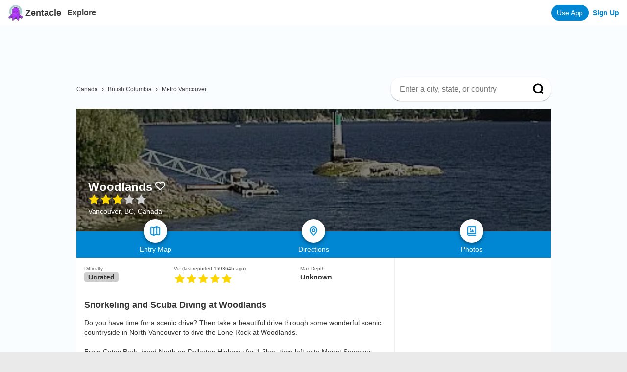

--- FILE ---
content_type: text/html; charset=utf-8
request_url: https://www.zentacle.com/Beach/1531/woodlands
body_size: 16794
content:
<!DOCTYPE html><html lang="en"><head><meta charSet="utf-8"/><meta name="viewport" content="initial-scale=1.0, width=device-width"/><meta property="og:type" content="website"/><meta name="twitter:card" content="summary_large_image"/><meta name="appleid-signin-client-id" content="org.reactjs.native.example.Zentacle-ios"/><meta name="appleid-signin-scope" content="name email"/><meta name="appleid-signin-redirect-uri" content="https://www.zentacle.com/api/user/apple_register"/><meta name="appleid-signin-state" content="password"/><meta name="appleid-signin-use-popup" content="true"/><script type="application/ld+json">{
              "@context": "https://schema.org",
              "@type": "WebSite",
              "url": "https://www.zentacle.com/",
              "potentialAction": {
                "@type": "SearchAction",
                "target": {
                  "@type": "EntryPoint",
                  "urlTemplate": "https://www.zentacle.com/search?query={search_term_string}"
                },
                "query-input": "required name=search_term_string"
              }
            }</script><link rel="icon" href="/favicon.ico"/><title>Woodlands in Vancouver, BC, Canada | Zentacle - Scuba Diving and Snorkel Reviews, Maps, and Photos</title><meta property="og:title" content="Woodlands in Vancouver, BC, Canada | Zentacle - Scuba Diving and Snorkel Reviews, Maps, and Photos"/><meta property="og:description" content="Do you have time for a scenic drive?  Then take a beautiful drive through some wonderful scenic countryside in North Vancouver to dive the Lone Rock at Woodlands.

From Cates Park, head North on Dollarton Highway for 1.3km, then left onto Mount Seymour Parkway for 1.1km, then right onto Mt. Seymour Road for 0.6km, then right onto Indian River Road. If you&#x27;ve made it this far, congratulations!  Follow the signs to Woodlands as you wind through the forest for 4.8km to the stop sign below. Woodlands is a 3-star rated scuba dive and snorkel site in Vancouver, BC, Canada."/><meta property="og:image" content="https://snorkel.s3.amazonaws.com/hero/C009117.JPG"/><meta property="og:url" content="https://www.zentacle.com/Beach/1531/woodlands"/><meta name="description" content="Do you have time for a scenic drive?  Then take a beautiful drive through some wonderful scenic countryside in North Vancouver to dive the Lone Rock at Woodlands.

From Cates Park, head North on Dollarton Highway for 1.3km, then left onto Mount Seymour Parkway for 1.1km, then right onto Mt. Seymour Road for 0.6km, then right onto Indian River Road. If you&#x27;ve made it this far, congratulations!  Follow the signs to Woodlands as you wind through the forest for 4.8km to the stop sign below. Woodlands is a 3-star rated scuba dive and snorkel site in Vancouver, BC, Canada."/><link rel="canonical" href="https://www.zentacle.com/Beach/1531/woodlands"/><meta name="apple-itunes-app" content="app-id=1611242564, app-argument=/Beach/1531/woodlands"/><script type="application/ld+json">{
                            "@context": "https://schema.org",
                            "@type": "LocalBusiness",
                            "name": "Woodlands",
                            "image": "https://snorkel.s3.amazonaws.com/hero/C009117.JPG",
                            "url": "https://www.zentacle.com/Beach/1531/woodlands",
                            "aggregateRating": {
                                "@type": "AggregateRating",
                                "ratingValue": "3.0",
                                "ratingCount": "6"
                            }
                        }</script><style> .progress-bar {
                        display: flex;
                        flex-direction: column;
                        justify-content: center;
                        overflow: hidden;
                        color: #fff;
                        text-align: center;
                        white-space: nowrap;
                        background-color: gold;
                        transition: width .6s ease;
                    }
                    .progress {
                        display: flex;
                        height: 1rem;
                        overflow: hidden;
                        font-size: .75rem;
                        background-color: #e9ecef;
                        border-radius: .25rem;
                    }</style><meta name="next-head-count" content="21"/><script type="text/javascript"><!-- NREUM: (4) --></script><script async="" src="https://www.googletagmanager.com/gtag/js?id=G-WFH58XWN7D"></script><script async="" src="https://tag.clearbitscripts.com/v1/pk_9f5d0fa8115ed5d8b313be0b7389ede5/tags.js" referrerPolicy="strict-origin-when-cross-origin"></script><script>
                  window.dataLayer = window.dataLayer || [];
                  function gtag(){dataLayer.push(arguments);}
                  gtag('js', new Date());
                  gtag('config', 'G-WFH58XWN7D', {
                    page_path: window.location.pathname,
                    'linker': {
                      'domains': ['zentacle.com', 'shorediving.com']
                    }
                  });
                  gtag('config', 'AW-997844434');
                  gtag('config', 'UA-203123601-1');
                </script><script>
                window['_fs_debug'] = false;
                window['_fs_host'] = 'fullstory.com';
                window['_fs_script'] = 'edge.fullstory.com/s/fs.js';
                window['_fs_org'] = '163NB3';
                window['_fs_namespace'] = 'FS';
                (function(m,n,e,t,l,o,g,y){
                    if (e in m) {if(m.console && m.console.log) { m.console.log('FullStory namespace conflict. Please set window["_fs_namespace"].');} return;}
                    g=m[e]=function(a,b,s){g.q?g.q.push([a,b,s]):g._api(a,b,s);};g.q=[];
                    o=n.createElement(t);o.async=1;o.crossOrigin='anonymous';o.src='https://'+_fs_script;
                    y=n.getElementsByTagName(t)[0];y.parentNode.insertBefore(o,y);
                    g.identify=function(i,v,s){g(l,{uid:i},s);if(v)g(l,v,s)};g.setUserVars=function(v,s){g(l,v,s)};g.event=function(i,v,s){g('event',{n:i,p:v},s)};
                    g.anonymize=function(){g.identify(!!0)};
                    g.shutdown=function(){g("rec",!1)};g.restart=function(){g("rec",!0)};
                    g.log = function(a,b){g("log",[a,b])};
                    g.consent=function(a){g("consent",!arguments.length||a)};
                    g.identifyAccount=function(i,v){o='account';v=v||{};v.acctId=i;g(o,v)};
                    g.clearUserCookie=function(){};
                    g.setVars=function(n, p){g('setVars',[n,p]);};
                    g._w={};y='XMLHttpRequest';g._w[y]=m[y];y='fetch';g._w[y]=m[y];
                    if(m[y])m[y]=function(){return g._w[y].apply(this,arguments)};
                    g._v="1.3.0";
                })(window,document,window['_fs_namespace'],'script','user');
              </script><script>
            !function(){var analytics=window.analytics=window.analytics||[];if(!analytics.initialize)if(analytics.invoked)window.console&&console.error&&console.error("Segment snippet included twice.");else{analytics.invoked=!0;analytics.methods=["trackSubmit","trackClick","trackLink","trackForm","pageview","identify","reset","group","track","ready","alias","debug","page","once","off","on","addSourceMiddleware","addIntegrationMiddleware","setAnonymousId","addDestinationMiddleware"];analytics.factory=function(e){return function(){var t=Array.prototype.slice.call(arguments);t.unshift(e);analytics.push(t);return analytics}};for(var e=0;e<analytics.methods.length;e++){var key=analytics.methods[e];analytics[key]=analytics.factory(key)}analytics.load=function(key,e){var t=document.createElement("script");t.type="text/javascript";t.async=!0;t.src="https://cdn.segment.com/analytics.js/v1/" + key + "/analytics.min.js";var n=document.getElementsByTagName("script")[0];n.parentNode.insertBefore(t,n);analytics._loadOptions=e};analytics._writeKey="VaV9xZTx1sjrlrGixQKCyc6hq5yq9wTv";;analytics.SNIPPET_VERSION="4.15.3";
            analytics.load("VaV9xZTx1sjrlrGixQKCyc6hq5yq9wTv");
            analytics.page();
            }}();
            </script><script>
                // load Branch
                (function(b,r,a,n,c,h,_,s,d,k){if(!b[n]||!b[n]._q){for(;s<_.length;)c(h,_[s++]);d=r.createElement(a);d.async=1;d.src="https://cdn.branch.io/branch-latest.min.js";k=r.getElementsByTagName(a)[0];k.parentNode.insertBefore(d,k);b[n]=h}})(window,document,"script","branch",function(b,r){b[r]=function(){b._q.push([r,arguments])}},{_q:[],_v:1},"addListener applyCode autoAppIndex banner closeBanner closeJourney creditHistory credits data deepview deepviewCta first getCode init link logout redeem referrals removeListener sendSMS setBranchViewData setIdentity track validateCode trackCommerceEvent logEvent disableTracking qrCode".split(" "), 0);
                // init Branch
                branch.init('key_live_il4SQUbp9suCNVaUkoK4qebhrtiYm69b');
              </script><script async="" src="https://pagead2.googlesyndication.com/pagead/js/adsbygoogle.js?client=ca-pub-7099980041278313" crossorigin="anonymous"></script><link rel="preload" href="/_next/static/css/2f9c4a424ddc5bb8.css" as="style"/><link rel="stylesheet" href="/_next/static/css/2f9c4a424ddc5bb8.css" data-n-g=""/><link rel="preload" href="/_next/static/css/7442be726a2f289a.css" as="style"/><link rel="stylesheet" href="/_next/static/css/7442be726a2f289a.css" data-n-p=""/><noscript data-n-css=""></noscript><script defer="" nomodule="" src="/_next/static/chunks/polyfills-c67a75d1b6f99dc8.js"></script><script src="/_next/static/chunks/webpack-4a2024d990a62354.js" defer=""></script><script src="/_next/static/chunks/framework-79bce4a3a540b080.js" defer=""></script><script src="/_next/static/chunks/main-b6eae33a3d8d480b.js" defer=""></script><script src="/_next/static/chunks/pages/_app-345395ab0a99fe4c.js" defer=""></script><script src="/_next/static/chunks/3164-ef871baab326502f.js" defer=""></script><script src="/_next/static/chunks/9397-3ad5d61530c92fe1.js" defer=""></script><script src="/_next/static/chunks/6006-75b2c42efefc5534.js" defer=""></script><script src="/_next/static/chunks/2332-a3529b5c142226d8.js" defer=""></script><script src="/_next/static/chunks/4829-2f044c3553cbc16a.js" defer=""></script><script src="/_next/static/chunks/557-91aae6e22688c894.js" defer=""></script><script src="/_next/static/chunks/2261-ecb261ef630f496c.js" defer=""></script><script src="/_next/static/chunks/4415-b5407abfbb9c8117.js" defer=""></script><script src="/_next/static/chunks/2904-edef2dbe0f49467a.js" defer=""></script><script src="/_next/static/chunks/pages/Beach/%5B%5B...slug%5D%5D-d489704add208685.js" defer=""></script><script src="/_next/static/otAUAtTn_uqhvi-qmXfBm/_buildManifest.js" defer=""></script><script src="/_next/static/otAUAtTn_uqhvi-qmXfBm/_ssgManifest.js" defer=""></script><style data-styled="" data-styled-version="5.3.6">.deEUhA{width:200px;font-family:Helvetica,Arial,sans-serif;}/*!sc*/
data-styled.g1[id="sc-bcXHqe"]{content:"deEUhA,"}/*!sc*/
.gHyNWH{display:-webkit-box;display:-webkit-flex;display:-ms-flexbox;display:flex;border:1px solid #ddd;height:50px;box-sizing:border-box;}/*!sc*/
.sc-gswNZR + .sc-gswNZR{margin-top:2px;}/*!sc*/
data-styled.g2[id="sc-gswNZR"]{content:"gHyNWH,"}/*!sc*/
.ChGck{display:-webkit-box;display:-webkit-flex;display:-ms-flexbox;display:flex;position:relative;-webkit-flex:1;-ms-flex:1;flex:1;cursor:pointer;}/*!sc*/
.sc-dkrFOg + .sc-dkrFOg{margin-left:2px;}/*!sc*/
data-styled.g3[id="sc-dkrFOg"]{content:"ChGck,"}/*!sc*/
.AoBDO{-webkit-flex:1;-ms-flex:1;flex:1;}/*!sc*/
data-styled.g4[id="sc-hLBbgP"]{content:"AoBDO,"}/*!sc*/
.hXuftD{object-fit:cover;width:100%;height:100%;}/*!sc*/
data-styled.g5[id="sc-eDvSVe"]{content:"hXuftD,"}/*!sc*/
.hMGTQs{display:block;background-color:rgba(0,0,0,.4);width:100%;height:100%;z-index:1;position:absolute;cursor:pointer;}/*!sc*/
data-styled.g6[id="sc-jSUZER"]{content:"hMGTQs,"}/*!sc*/
.gBotSH{position:absolute;color:#fff;font-size:35px;left:50%;top:50%;-webkit-transform:translate(-50%,-50%);-ms-transform:translate(-50%,-50%);transform:translate(-50%,-50%);}/*!sc*/
.gBotSH:before{content:'+';}/*!sc*/
data-styled.g7[id="sc-gKPRtg"]{content:"gBotSH,"}/*!sc*/
.dIdGRn{width:100%;height:100%;position:absolute;z-index:1;cursor:pointer;}/*!sc*/
data-styled.g8[id="sc-iBYQkv"]{content:"dIdGRn,"}/*!sc*/
</style></head><body><div id="__next" data-reactroot=""><div class="Layout_container__A1qNp"><div class="Header_header__f8NdZ"><div class="Header_headercontainer__tRaWK"><div><a class="Header_headertitlelink__6Q4hm" href="/"><span style="box-sizing:border-box;display:inline-block;overflow:hidden;width:initial;height:initial;background:none;opacity:1;border:0;margin:0;padding:0;position:relative;max-width:100%"><span style="box-sizing:border-box;display:block;width:initial;height:initial;background:none;opacity:1;border:0;margin:0;padding:0;max-width:100%"><img style="display:block;max-width:100%;width:initial;height:initial;background:none;opacity:1;border:0;margin:0;padding:0" alt="" aria-hidden="true" src="data:image/svg+xml,%3csvg%20xmlns=%27http://www.w3.org/2000/svg%27%20version=%271.1%27%20width=%2732%27%20height=%2732%27/%3e"/></span><img alt="Zentacle logo" src="[data-uri]" decoding="async" data-nimg="intrinsic" style="position:absolute;top:0;left:0;bottom:0;right:0;box-sizing:border-box;padding:0;border:none;margin:auto;display:block;width:0;height:0;min-width:100%;max-width:100%;min-height:100%;max-height:100%"/><noscript><img alt="Zentacle logo" srcSet="/_next/image?url=%2Flogo.png&amp;w=32&amp;q=75 1x, /_next/image?url=%2Flogo.png&amp;w=64&amp;q=75 2x" src="/_next/image?url=%2Flogo.png&amp;w=64&amp;q=75" decoding="async" data-nimg="intrinsic" style="position:absolute;top:0;left:0;bottom:0;right:0;box-sizing:border-box;padding:0;border:none;margin:auto;display:block;width:0;height:0;min-width:100%;max-width:100%;min-height:100%;max-height:100%" loading="lazy"/></noscript></span><span class="Header_headertitle__ZBSva">Zentacle</span></a></div><div><a class="Header_explore__VPa7B" href="/explore">Explore</a></div><div class="Header_spaceholder__L65F_"><div class="Header_rightButton__zwPb_"><a class="Header_appButton__8Ip28" href="https://zentacle.app.link?$deeplink_path=&amp;utm_medium=xpromo&amp;utm_source=xpromo&amp;campaign=header_button">Use App</a><a class="Header_loginbutton__o6UD2" href="/register">Sign Up</a></div></div></div></div><main class="Layout_main__wzvG5"><div class="styles_container__H3SSN"><div class="styles_ad__yX_os styles_desktopOnly__P4mUR"><ins class="adsbygoogle" style="display:block;min-width:300px;max-width:970px;width:100%;height:90px" data-ad-client="ca-pub-7099980041278313" data-ad-slot="9831586937"></ins></div><div class="styles_locBreadcrumbContainer__mmMBm"><div itemscope="" itemType="http://schema.org/BreadcrumbList"><span itemProp="itemListElement" itemscope="" itemType="http://schema.org/ListItem"><a class="styles_locBreadcrumb__8Blrs" itemProp="item" href="/loc/ca"><span itemProp="name">Canada</span><meta itemProp="position" content="1"/></a></span><span itemProp="itemListElement" itemscope="" itemType="http://schema.org/ListItem"><span class="styles_locBreadcrumbCaret__irALy">›</span><a class="styles_locBreadcrumb__8Blrs" itemProp="item" href="/loc/ca/bc"><span itemProp="name">British Columbia</span><meta itemProp="position" content="2"/></a></span><span itemProp="itemListElement" itemscope="" itemType="http://schema.org/ListItem"><span class="styles_locBreadcrumbCaret__irALy">›</span><a class="styles_locBreadcrumb__8Blrs" itemProp="item" href="/loc/ca/bc/metro-vancouver"><span itemProp="name">Metro Vancouver</span><meta itemProp="position" content="3"/></a></span></div><div class="styles_search__ViBQT"><div class=" styles_container__l_bfD"><div class="styles_inputContainer__haQdl"><input placeholder="Enter a city, state, or country" value="" class="styles_searchbar__1p7pX"/></div><button class=" styles_searchButton__VsJ_e"><svg viewBox="0 0 15 15" fill="none" xmlns="http://www.w3.org/2000/svg"><path d="M13.125 13.125L10.3212 10.3163L13.125 13.125ZM11.875 6.5625C11.875 7.97146 11.3153 9.32272 10.319 10.319C9.32272 11.3153 7.97146 11.875 6.5625 11.875C5.15354 11.875 3.80228 11.3153 2.806 10.319C1.80971 9.32272 1.25 7.97146 1.25 6.5625C1.25 5.15354 1.80971 3.80228 2.806 2.806C3.80228 1.80971 5.15354 1.25 6.5625 1.25C7.97146 1.25 9.32272 1.80971 10.319 2.806C11.3153 3.80228 11.875 5.15354 11.875 6.5625V6.5625Z" stroke="black" stroke-width="2" stroke-linecap="round"></path></svg></button></div></div></div><div><div class="styles_imageinner__qSTR7"><span style="box-sizing:border-box;display:block;overflow:hidden;width:initial;height:initial;background:none;opacity:1;border:0;margin:0;padding:0;position:absolute;top:0;left:0;bottom:0;right:0"><img alt="Woodlands" src="[data-uri]" decoding="async" data-nimg="fill" style="position:absolute;top:0;left:0;bottom:0;right:0;box-sizing:border-box;padding:0;border:none;margin:auto;display:block;width:0;height:0;min-width:100%;max-width:100%;min-height:100%;max-height:100%;object-fit:cover"/><noscript><img alt="Woodlands" sizes="100vw" srcSet="/_next/image?url=https%3A%2F%2Fsnorkel.s3.amazonaws.com%2Fhero%2FC009117.JPG&amp;w=640&amp;q=75 640w, /_next/image?url=https%3A%2F%2Fsnorkel.s3.amazonaws.com%2Fhero%2FC009117.JPG&amp;w=750&amp;q=75 750w, /_next/image?url=https%3A%2F%2Fsnorkel.s3.amazonaws.com%2Fhero%2FC009117.JPG&amp;w=828&amp;q=75 828w, /_next/image?url=https%3A%2F%2Fsnorkel.s3.amazonaws.com%2Fhero%2FC009117.JPG&amp;w=1080&amp;q=75 1080w, /_next/image?url=https%3A%2F%2Fsnorkel.s3.amazonaws.com%2Fhero%2FC009117.JPG&amp;w=1200&amp;q=75 1200w, /_next/image?url=https%3A%2F%2Fsnorkel.s3.amazonaws.com%2Fhero%2FC009117.JPG&amp;w=1920&amp;q=75 1920w, /_next/image?url=https%3A%2F%2Fsnorkel.s3.amazonaws.com%2Fhero%2FC009117.JPG&amp;w=2048&amp;q=75 2048w, /_next/image?url=https%3A%2F%2Fsnorkel.s3.amazonaws.com%2Fhero%2FC009117.JPG&amp;w=3840&amp;q=75 3840w" src="/_next/image?url=https%3A%2F%2Fsnorkel.s3.amazonaws.com%2Fhero%2FC009117.JPG&amp;w=3840&amp;q=75" decoding="async" data-nimg="fill" style="position:absolute;top:0;left:0;bottom:0;right:0;box-sizing:border-box;padding:0;border:none;margin:auto;display:block;width:0;height:0;min-width:100%;max-width:100%;min-height:100%;max-height:100%;object-fit:cover" loading="lazy"/></noscript></span><div class="styles_overlay__0AHbR"></div><div class="styles_pageHeroInfo__Uizms"><div class="styles_nameContainer__SoTPr"><h1 class="styles_pagetitle__ZdVH_">Woodlands</h1><a class="styles_favorite__v56N3" alt="Mark as favorite" href="/register"><svg class="MuiSvgIcon-root" focusable="false" viewBox="0 0 24 24" aria-hidden="true"><path d="M16.5 3c-1.74 0-3.41.81-4.5 2.09C10.91 3.81 9.24 3 7.5 3 4.42 3 2 5.42 2 8.5c0 3.78 3.4 6.86 8.55 11.54L12 21.35l1.45-1.32C18.6 15.36 22 12.28 22 8.5 22 5.42 19.58 3 16.5 3zm-4.4 15.55l-.1.1-.1-.1C7.14 14.24 4 11.39 4 8.5 4 6.5 5.5 5 7.5 5c1.54 0 3.04.99 3.57 2.36h1.87C13.46 5.99 14.96 5 16.5 5c2 0 3.5 1.5 3.5 3.5 0 2.89-3.14 5.74-7.9 10.05z"></path></svg></a></div><div><span style="display:inline-block;direction:ltr"><span style="cursor:inherit;display:inline-block;position:relative"><span style="visibility:hidden"><svg class="styles_starempty__hBoUT" viewBox="0 0 16 16" xmlns="http://www.w3.org/2000/svg"><path d="M14.1891 5.51718L10.2219 4.94061L8.44847 1.3453C8.40003 1.24686 8.32034 1.16717 8.2219 1.11874C7.97503 0.996862 7.67503 1.09842 7.55159 1.3453L5.77815 4.94061L1.81097 5.51718C1.70159 5.5328 1.60159 5.58436 1.52503 5.66249C1.43247 5.75762 1.38146 5.88561 1.38322 6.01833C1.38498 6.15106 1.43936 6.27765 1.5344 6.3703L4.40472 9.16874L3.72659 13.1203C3.71069 13.2122 3.72086 13.3068 3.75595 13.3932C3.79105 13.4796 3.84966 13.5545 3.92514 13.6093C4.00062 13.6641 4.08995 13.6967 4.183 13.7034C4.27605 13.71 4.3691 13.6904 4.45159 13.6469L8.00003 11.7812L11.5485 13.6469C11.6453 13.6984 11.7578 13.7156 11.8657 13.6969C12.1375 13.65 12.3203 13.3922 12.2735 13.1203L11.5953 9.16874L14.4657 6.3703C14.5438 6.29374 14.5953 6.19374 14.611 6.08436C14.6532 5.81093 14.4625 5.5578 14.1891 5.51718Z"></path></svg></span><span style="display:inline-block;position:absolute;overflow:hidden;top:0;left:0;width:100%"><svg class="styles_starfull__SzBzD" viewBox="0 0 16 16" xmlns="http://www.w3.org/2000/svg"><path d="M14.1891 5.51718L10.2219 4.94061L8.44847 1.3453C8.40003 1.24686 8.32034 1.16717 8.2219 1.11874C7.97503 0.996862 7.67503 1.09842 7.55159 1.3453L5.77815 4.94061L1.81097 5.51718C1.70159 5.5328 1.60159 5.58436 1.52503 5.66249C1.43247 5.75762 1.38146 5.88561 1.38322 6.01833C1.38498 6.15106 1.43936 6.27765 1.5344 6.3703L4.40472 9.16874L3.72659 13.1203C3.71069 13.2122 3.72086 13.3068 3.75595 13.3932C3.79105 13.4796 3.84966 13.5545 3.92514 13.6093C4.00062 13.6641 4.08995 13.6967 4.183 13.7034C4.27605 13.71 4.3691 13.6904 4.45159 13.6469L8.00003 11.7812L11.5485 13.6469C11.6453 13.6984 11.7578 13.7156 11.8657 13.6969C12.1375 13.65 12.3203 13.3922 12.2735 13.1203L11.5953 9.16874L14.4657 6.3703C14.5438 6.29374 14.5953 6.19374 14.611 6.08436C14.6532 5.81093 14.4625 5.5578 14.1891 5.51718Z"></path></svg></span></span><span style="cursor:inherit;display:inline-block;position:relative"><span style="visibility:hidden"><svg class="styles_starempty__hBoUT" viewBox="0 0 16 16" xmlns="http://www.w3.org/2000/svg"><path d="M14.1891 5.51718L10.2219 4.94061L8.44847 1.3453C8.40003 1.24686 8.32034 1.16717 8.2219 1.11874C7.97503 0.996862 7.67503 1.09842 7.55159 1.3453L5.77815 4.94061L1.81097 5.51718C1.70159 5.5328 1.60159 5.58436 1.52503 5.66249C1.43247 5.75762 1.38146 5.88561 1.38322 6.01833C1.38498 6.15106 1.43936 6.27765 1.5344 6.3703L4.40472 9.16874L3.72659 13.1203C3.71069 13.2122 3.72086 13.3068 3.75595 13.3932C3.79105 13.4796 3.84966 13.5545 3.92514 13.6093C4.00062 13.6641 4.08995 13.6967 4.183 13.7034C4.27605 13.71 4.3691 13.6904 4.45159 13.6469L8.00003 11.7812L11.5485 13.6469C11.6453 13.6984 11.7578 13.7156 11.8657 13.6969C12.1375 13.65 12.3203 13.3922 12.2735 13.1203L11.5953 9.16874L14.4657 6.3703C14.5438 6.29374 14.5953 6.19374 14.611 6.08436C14.6532 5.81093 14.4625 5.5578 14.1891 5.51718Z"></path></svg></span><span style="display:inline-block;position:absolute;overflow:hidden;top:0;left:0;width:100%"><svg class="styles_starfull__SzBzD" viewBox="0 0 16 16" xmlns="http://www.w3.org/2000/svg"><path d="M14.1891 5.51718L10.2219 4.94061L8.44847 1.3453C8.40003 1.24686 8.32034 1.16717 8.2219 1.11874C7.97503 0.996862 7.67503 1.09842 7.55159 1.3453L5.77815 4.94061L1.81097 5.51718C1.70159 5.5328 1.60159 5.58436 1.52503 5.66249C1.43247 5.75762 1.38146 5.88561 1.38322 6.01833C1.38498 6.15106 1.43936 6.27765 1.5344 6.3703L4.40472 9.16874L3.72659 13.1203C3.71069 13.2122 3.72086 13.3068 3.75595 13.3932C3.79105 13.4796 3.84966 13.5545 3.92514 13.6093C4.00062 13.6641 4.08995 13.6967 4.183 13.7034C4.27605 13.71 4.3691 13.6904 4.45159 13.6469L8.00003 11.7812L11.5485 13.6469C11.6453 13.6984 11.7578 13.7156 11.8657 13.6969C12.1375 13.65 12.3203 13.3922 12.2735 13.1203L11.5953 9.16874L14.4657 6.3703C14.5438 6.29374 14.5953 6.19374 14.611 6.08436C14.6532 5.81093 14.4625 5.5578 14.1891 5.51718Z"></path></svg></span></span><span style="cursor:inherit;display:inline-block;position:relative"><span style="visibility:hidden"><svg class="styles_starempty__hBoUT" viewBox="0 0 16 16" xmlns="http://www.w3.org/2000/svg"><path d="M14.1891 5.51718L10.2219 4.94061L8.44847 1.3453C8.40003 1.24686 8.32034 1.16717 8.2219 1.11874C7.97503 0.996862 7.67503 1.09842 7.55159 1.3453L5.77815 4.94061L1.81097 5.51718C1.70159 5.5328 1.60159 5.58436 1.52503 5.66249C1.43247 5.75762 1.38146 5.88561 1.38322 6.01833C1.38498 6.15106 1.43936 6.27765 1.5344 6.3703L4.40472 9.16874L3.72659 13.1203C3.71069 13.2122 3.72086 13.3068 3.75595 13.3932C3.79105 13.4796 3.84966 13.5545 3.92514 13.6093C4.00062 13.6641 4.08995 13.6967 4.183 13.7034C4.27605 13.71 4.3691 13.6904 4.45159 13.6469L8.00003 11.7812L11.5485 13.6469C11.6453 13.6984 11.7578 13.7156 11.8657 13.6969C12.1375 13.65 12.3203 13.3922 12.2735 13.1203L11.5953 9.16874L14.4657 6.3703C14.5438 6.29374 14.5953 6.19374 14.611 6.08436C14.6532 5.81093 14.4625 5.5578 14.1891 5.51718Z"></path></svg></span><span style="display:inline-block;position:absolute;overflow:hidden;top:0;left:0;width:100%"><svg class="styles_starfull__SzBzD" viewBox="0 0 16 16" xmlns="http://www.w3.org/2000/svg"><path d="M14.1891 5.51718L10.2219 4.94061L8.44847 1.3453C8.40003 1.24686 8.32034 1.16717 8.2219 1.11874C7.97503 0.996862 7.67503 1.09842 7.55159 1.3453L5.77815 4.94061L1.81097 5.51718C1.70159 5.5328 1.60159 5.58436 1.52503 5.66249C1.43247 5.75762 1.38146 5.88561 1.38322 6.01833C1.38498 6.15106 1.43936 6.27765 1.5344 6.3703L4.40472 9.16874L3.72659 13.1203C3.71069 13.2122 3.72086 13.3068 3.75595 13.3932C3.79105 13.4796 3.84966 13.5545 3.92514 13.6093C4.00062 13.6641 4.08995 13.6967 4.183 13.7034C4.27605 13.71 4.3691 13.6904 4.45159 13.6469L8.00003 11.7812L11.5485 13.6469C11.6453 13.6984 11.7578 13.7156 11.8657 13.6969C12.1375 13.65 12.3203 13.3922 12.2735 13.1203L11.5953 9.16874L14.4657 6.3703C14.5438 6.29374 14.5953 6.19374 14.611 6.08436C14.6532 5.81093 14.4625 5.5578 14.1891 5.51718Z"></path></svg></span></span><span style="cursor:inherit;display:inline-block;position:relative"><span><svg class="styles_starempty__hBoUT" viewBox="0 0 16 16" xmlns="http://www.w3.org/2000/svg"><path d="M14.1891 5.51718L10.2219 4.94061L8.44847 1.3453C8.40003 1.24686 8.32034 1.16717 8.2219 1.11874C7.97503 0.996862 7.67503 1.09842 7.55159 1.3453L5.77815 4.94061L1.81097 5.51718C1.70159 5.5328 1.60159 5.58436 1.52503 5.66249C1.43247 5.75762 1.38146 5.88561 1.38322 6.01833C1.38498 6.15106 1.43936 6.27765 1.5344 6.3703L4.40472 9.16874L3.72659 13.1203C3.71069 13.2122 3.72086 13.3068 3.75595 13.3932C3.79105 13.4796 3.84966 13.5545 3.92514 13.6093C4.00062 13.6641 4.08995 13.6967 4.183 13.7034C4.27605 13.71 4.3691 13.6904 4.45159 13.6469L8.00003 11.7812L11.5485 13.6469C11.6453 13.6984 11.7578 13.7156 11.8657 13.6969C12.1375 13.65 12.3203 13.3922 12.2735 13.1203L11.5953 9.16874L14.4657 6.3703C14.5438 6.29374 14.5953 6.19374 14.611 6.08436C14.6532 5.81093 14.4625 5.5578 14.1891 5.51718Z"></path></svg></span><span style="display:inline-block;position:absolute;overflow:hidden;top:0;left:0;width:0%"><svg class="styles_starfull__SzBzD" viewBox="0 0 16 16" xmlns="http://www.w3.org/2000/svg"><path d="M14.1891 5.51718L10.2219 4.94061L8.44847 1.3453C8.40003 1.24686 8.32034 1.16717 8.2219 1.11874C7.97503 0.996862 7.67503 1.09842 7.55159 1.3453L5.77815 4.94061L1.81097 5.51718C1.70159 5.5328 1.60159 5.58436 1.52503 5.66249C1.43247 5.75762 1.38146 5.88561 1.38322 6.01833C1.38498 6.15106 1.43936 6.27765 1.5344 6.3703L4.40472 9.16874L3.72659 13.1203C3.71069 13.2122 3.72086 13.3068 3.75595 13.3932C3.79105 13.4796 3.84966 13.5545 3.92514 13.6093C4.00062 13.6641 4.08995 13.6967 4.183 13.7034C4.27605 13.71 4.3691 13.6904 4.45159 13.6469L8.00003 11.7812L11.5485 13.6469C11.6453 13.6984 11.7578 13.7156 11.8657 13.6969C12.1375 13.65 12.3203 13.3922 12.2735 13.1203L11.5953 9.16874L14.4657 6.3703C14.5438 6.29374 14.5953 6.19374 14.611 6.08436C14.6532 5.81093 14.4625 5.5578 14.1891 5.51718Z"></path></svg></span></span><span style="cursor:inherit;display:inline-block;position:relative"><span><svg class="styles_starempty__hBoUT" viewBox="0 0 16 16" xmlns="http://www.w3.org/2000/svg"><path d="M14.1891 5.51718L10.2219 4.94061L8.44847 1.3453C8.40003 1.24686 8.32034 1.16717 8.2219 1.11874C7.97503 0.996862 7.67503 1.09842 7.55159 1.3453L5.77815 4.94061L1.81097 5.51718C1.70159 5.5328 1.60159 5.58436 1.52503 5.66249C1.43247 5.75762 1.38146 5.88561 1.38322 6.01833C1.38498 6.15106 1.43936 6.27765 1.5344 6.3703L4.40472 9.16874L3.72659 13.1203C3.71069 13.2122 3.72086 13.3068 3.75595 13.3932C3.79105 13.4796 3.84966 13.5545 3.92514 13.6093C4.00062 13.6641 4.08995 13.6967 4.183 13.7034C4.27605 13.71 4.3691 13.6904 4.45159 13.6469L8.00003 11.7812L11.5485 13.6469C11.6453 13.6984 11.7578 13.7156 11.8657 13.6969C12.1375 13.65 12.3203 13.3922 12.2735 13.1203L11.5953 9.16874L14.4657 6.3703C14.5438 6.29374 14.5953 6.19374 14.611 6.08436C14.6532 5.81093 14.4625 5.5578 14.1891 5.51718Z"></path></svg></span><span style="display:inline-block;position:absolute;overflow:hidden;top:0;left:0;width:0%"><svg class="styles_starfull__SzBzD" viewBox="0 0 16 16" xmlns="http://www.w3.org/2000/svg"><path d="M14.1891 5.51718L10.2219 4.94061L8.44847 1.3453C8.40003 1.24686 8.32034 1.16717 8.2219 1.11874C7.97503 0.996862 7.67503 1.09842 7.55159 1.3453L5.77815 4.94061L1.81097 5.51718C1.70159 5.5328 1.60159 5.58436 1.52503 5.66249C1.43247 5.75762 1.38146 5.88561 1.38322 6.01833C1.38498 6.15106 1.43936 6.27765 1.5344 6.3703L4.40472 9.16874L3.72659 13.1203C3.71069 13.2122 3.72086 13.3068 3.75595 13.3932C3.79105 13.4796 3.84966 13.5545 3.92514 13.6093C4.00062 13.6641 4.08995 13.6967 4.183 13.7034C4.27605 13.71 4.3691 13.6904 4.45159 13.6469L8.00003 11.7812L11.5485 13.6469C11.6453 13.6984 11.7578 13.7156 11.8657 13.6969C12.1375 13.65 12.3203 13.3922 12.2735 13.1203L11.5953 9.16874L14.4657 6.3703C14.5438 6.29374 14.5953 6.19374 14.611 6.08436C14.6532 5.81093 14.4625 5.5578 14.1891 5.51718Z"></path></svg></span></span></span></div><div class="styles_beachdescription__8hjCw">Vancouver, BC, Canada</div></div></div><div class="styles_menu__r3La_"><div class="styles_buttoncontainer__ZnPAz"><div class="styles_buttonouter__VPTKG"><a class="styles_buttoncircle__NvIec" href="/Beach/1531/woodlands"><span style="box-sizing:border-box;display:inline-block;overflow:hidden;width:initial;height:initial;background:none;opacity:1;border:0;margin:0;padding:0;position:relative;max-width:100%"><span style="box-sizing:border-box;display:block;width:initial;height:initial;background:none;opacity:1;border:0;margin:0;padding:0;max-width:100%"><img style="display:block;max-width:100%;width:initial;height:initial;background:none;opacity:1;border:0;margin:0;padding:0" alt="" aria-hidden="true" src="data:image/svg+xml,%3csvg%20xmlns=%27http://www.w3.org/2000/svg%27%20version=%271.1%27%20width=%2724%27%20height=%2724%27/%3e"/></span><img alt="map" src="[data-uri]" decoding="async" data-nimg="intrinsic" style="position:absolute;top:0;left:0;bottom:0;right:0;box-sizing:border-box;padding:0;border:none;margin:auto;display:block;width:0;height:0;min-width:100%;max-width:100%;min-height:100%;max-height:100%;object-fit:contain"/><noscript><img alt="map" srcSet="/_next/image?url=%2Fmapicon.png&amp;w=32&amp;q=75 1x, /_next/image?url=%2Fmapicon.png&amp;w=48&amp;q=75 2x" src="/_next/image?url=%2Fmapicon.png&amp;w=48&amp;q=75" decoding="async" data-nimg="intrinsic" style="position:absolute;top:0;left:0;bottom:0;right:0;box-sizing:border-box;padding:0;border:none;margin:auto;display:block;width:0;height:0;min-width:100%;max-width:100%;min-height:100%;max-height:100%;object-fit:contain" loading="lazy"/></noscript></span></a><div class="styles_buttonlabel__ptWNH">Entry Map</div></div><div class="styles_buttonouter__VPTKG"><div class="styles_buttoncircle__NvIec"><span style="box-sizing:border-box;display:inline-block;overflow:hidden;width:initial;height:initial;background:none;opacity:1;border:0;margin:0;padding:0;position:relative;max-width:100%"><span style="box-sizing:border-box;display:block;width:initial;height:initial;background:none;opacity:1;border:0;margin:0;padding:0;max-width:100%"><img style="display:block;max-width:100%;width:initial;height:initial;background:none;opacity:1;border:0;margin:0;padding:0" alt="" aria-hidden="true" src="data:image/svg+xml,%3csvg%20xmlns=%27http://www.w3.org/2000/svg%27%20version=%271.1%27%20width=%2724%27%20height=%2724%27/%3e"/></span><img alt="directions" src="[data-uri]" decoding="async" data-nimg="intrinsic" style="position:absolute;top:0;left:0;bottom:0;right:0;box-sizing:border-box;padding:0;border:none;margin:auto;display:block;width:0;height:0;min-width:100%;max-width:100%;min-height:100%;max-height:100%;object-fit:contain"/><noscript><img alt="directions" srcSet="/_next/image?url=%2Fdirectionsicon.png&amp;w=32&amp;q=75 1x, /_next/image?url=%2Fdirectionsicon.png&amp;w=48&amp;q=75 2x" src="/_next/image?url=%2Fdirectionsicon.png&amp;w=48&amp;q=75" decoding="async" data-nimg="intrinsic" style="position:absolute;top:0;left:0;bottom:0;right:0;box-sizing:border-box;padding:0;border:none;margin:auto;display:block;width:0;height:0;min-width:100%;max-width:100%;min-height:100%;max-height:100%;object-fit:contain" loading="lazy"/></noscript></span></div><div class="styles_buttonlabel__ptWNH">Directions</div></div><div class="styles_buttonouter__VPTKG"><a class="styles_buttoncircle__NvIec" href="/Beach/1531/woodlands/photos"><span style="box-sizing:border-box;display:inline-block;overflow:hidden;width:initial;height:initial;background:none;opacity:1;border:0;margin:0;padding:0;position:relative;max-width:100%"><span style="box-sizing:border-box;display:block;width:initial;height:initial;background:none;opacity:1;border:0;margin:0;padding:0;max-width:100%"><img style="display:block;max-width:100%;width:initial;height:initial;background:none;opacity:1;border:0;margin:0;padding:0" alt="" aria-hidden="true" src="data:image/svg+xml,%3csvg%20xmlns=%27http://www.w3.org/2000/svg%27%20version=%271.1%27%20width=%2724%27%20height=%2724%27/%3e"/></span><img alt="photos" src="[data-uri]" decoding="async" data-nimg="intrinsic" style="position:absolute;top:0;left:0;bottom:0;right:0;box-sizing:border-box;padding:0;border:none;margin:auto;display:block;width:0;height:0;min-width:100%;max-width:100%;min-height:100%;max-height:100%;object-fit:contain"/><noscript><img alt="photos" srcSet="/_next/image?url=%2Fphotosicon.png&amp;w=32&amp;q=75 1x, /_next/image?url=%2Fphotosicon.png&amp;w=48&amp;q=75 2x" src="/_next/image?url=%2Fphotosicon.png&amp;w=48&amp;q=75" decoding="async" data-nimg="intrinsic" style="position:absolute;top:0;left:0;bottom:0;right:0;box-sizing:border-box;padding:0;border:none;margin:auto;display:block;width:0;height:0;min-width:100%;max-width:100%;min-height:100%;max-height:100%;object-fit:contain" loading="lazy"/></noscript></span></a><div class="styles_buttonlabel__ptWNH">Photos</div></div></div></div></div><div class="styles_container__sEyuX"><div class="styles_innerContainer__I3dpC"><div class="styles_container__6J1Bt"><div class="VizDepth_container__uFGAa"><div class="VizDepth_itemContainer__x0Sw_"><div class="VizDepth_header__QJcvP">Difficulty</div><div class="VizDepth_value__GI1Os"><span class="styles_undetermined__g2mO9">Unrated</span></div></div><div class="VizDepth_itemContainer__x0Sw_"><div class="VizDepth_header__QJcvP">Viz <!-- -->(last reported 169358h ago)</div><div class="VizDepth_value__GI1Os"><span style="display:inline-block;direction:ltr"><span style="cursor:inherit;display:inline-block;position:relative"><span style="visibility:hidden"><svg class="styles_starempty__hBoUT" viewBox="0 0 16 16" xmlns="http://www.w3.org/2000/svg"><path d="M14.1891 5.51718L10.2219 4.94061L8.44847 1.3453C8.40003 1.24686 8.32034 1.16717 8.2219 1.11874C7.97503 0.996862 7.67503 1.09842 7.55159 1.3453L5.77815 4.94061L1.81097 5.51718C1.70159 5.5328 1.60159 5.58436 1.52503 5.66249C1.43247 5.75762 1.38146 5.88561 1.38322 6.01833C1.38498 6.15106 1.43936 6.27765 1.5344 6.3703L4.40472 9.16874L3.72659 13.1203C3.71069 13.2122 3.72086 13.3068 3.75595 13.3932C3.79105 13.4796 3.84966 13.5545 3.92514 13.6093C4.00062 13.6641 4.08995 13.6967 4.183 13.7034C4.27605 13.71 4.3691 13.6904 4.45159 13.6469L8.00003 11.7812L11.5485 13.6469C11.6453 13.6984 11.7578 13.7156 11.8657 13.6969C12.1375 13.65 12.3203 13.3922 12.2735 13.1203L11.5953 9.16874L14.4657 6.3703C14.5438 6.29374 14.5953 6.19374 14.611 6.08436C14.6532 5.81093 14.4625 5.5578 14.1891 5.51718Z"></path></svg></span><span style="display:inline-block;position:absolute;overflow:hidden;top:0;left:0;width:100%"><svg class="styles_starfull__SzBzD" viewBox="0 0 16 16" xmlns="http://www.w3.org/2000/svg"><path d="M14.1891 5.51718L10.2219 4.94061L8.44847 1.3453C8.40003 1.24686 8.32034 1.16717 8.2219 1.11874C7.97503 0.996862 7.67503 1.09842 7.55159 1.3453L5.77815 4.94061L1.81097 5.51718C1.70159 5.5328 1.60159 5.58436 1.52503 5.66249C1.43247 5.75762 1.38146 5.88561 1.38322 6.01833C1.38498 6.15106 1.43936 6.27765 1.5344 6.3703L4.40472 9.16874L3.72659 13.1203C3.71069 13.2122 3.72086 13.3068 3.75595 13.3932C3.79105 13.4796 3.84966 13.5545 3.92514 13.6093C4.00062 13.6641 4.08995 13.6967 4.183 13.7034C4.27605 13.71 4.3691 13.6904 4.45159 13.6469L8.00003 11.7812L11.5485 13.6469C11.6453 13.6984 11.7578 13.7156 11.8657 13.6969C12.1375 13.65 12.3203 13.3922 12.2735 13.1203L11.5953 9.16874L14.4657 6.3703C14.5438 6.29374 14.5953 6.19374 14.611 6.08436C14.6532 5.81093 14.4625 5.5578 14.1891 5.51718Z"></path></svg></span></span><span style="cursor:inherit;display:inline-block;position:relative"><span style="visibility:hidden"><svg class="styles_starempty__hBoUT" viewBox="0 0 16 16" xmlns="http://www.w3.org/2000/svg"><path d="M14.1891 5.51718L10.2219 4.94061L8.44847 1.3453C8.40003 1.24686 8.32034 1.16717 8.2219 1.11874C7.97503 0.996862 7.67503 1.09842 7.55159 1.3453L5.77815 4.94061L1.81097 5.51718C1.70159 5.5328 1.60159 5.58436 1.52503 5.66249C1.43247 5.75762 1.38146 5.88561 1.38322 6.01833C1.38498 6.15106 1.43936 6.27765 1.5344 6.3703L4.40472 9.16874L3.72659 13.1203C3.71069 13.2122 3.72086 13.3068 3.75595 13.3932C3.79105 13.4796 3.84966 13.5545 3.92514 13.6093C4.00062 13.6641 4.08995 13.6967 4.183 13.7034C4.27605 13.71 4.3691 13.6904 4.45159 13.6469L8.00003 11.7812L11.5485 13.6469C11.6453 13.6984 11.7578 13.7156 11.8657 13.6969C12.1375 13.65 12.3203 13.3922 12.2735 13.1203L11.5953 9.16874L14.4657 6.3703C14.5438 6.29374 14.5953 6.19374 14.611 6.08436C14.6532 5.81093 14.4625 5.5578 14.1891 5.51718Z"></path></svg></span><span style="display:inline-block;position:absolute;overflow:hidden;top:0;left:0;width:100%"><svg class="styles_starfull__SzBzD" viewBox="0 0 16 16" xmlns="http://www.w3.org/2000/svg"><path d="M14.1891 5.51718L10.2219 4.94061L8.44847 1.3453C8.40003 1.24686 8.32034 1.16717 8.2219 1.11874C7.97503 0.996862 7.67503 1.09842 7.55159 1.3453L5.77815 4.94061L1.81097 5.51718C1.70159 5.5328 1.60159 5.58436 1.52503 5.66249C1.43247 5.75762 1.38146 5.88561 1.38322 6.01833C1.38498 6.15106 1.43936 6.27765 1.5344 6.3703L4.40472 9.16874L3.72659 13.1203C3.71069 13.2122 3.72086 13.3068 3.75595 13.3932C3.79105 13.4796 3.84966 13.5545 3.92514 13.6093C4.00062 13.6641 4.08995 13.6967 4.183 13.7034C4.27605 13.71 4.3691 13.6904 4.45159 13.6469L8.00003 11.7812L11.5485 13.6469C11.6453 13.6984 11.7578 13.7156 11.8657 13.6969C12.1375 13.65 12.3203 13.3922 12.2735 13.1203L11.5953 9.16874L14.4657 6.3703C14.5438 6.29374 14.5953 6.19374 14.611 6.08436C14.6532 5.81093 14.4625 5.5578 14.1891 5.51718Z"></path></svg></span></span><span style="cursor:inherit;display:inline-block;position:relative"><span style="visibility:hidden"><svg class="styles_starempty__hBoUT" viewBox="0 0 16 16" xmlns="http://www.w3.org/2000/svg"><path d="M14.1891 5.51718L10.2219 4.94061L8.44847 1.3453C8.40003 1.24686 8.32034 1.16717 8.2219 1.11874C7.97503 0.996862 7.67503 1.09842 7.55159 1.3453L5.77815 4.94061L1.81097 5.51718C1.70159 5.5328 1.60159 5.58436 1.52503 5.66249C1.43247 5.75762 1.38146 5.88561 1.38322 6.01833C1.38498 6.15106 1.43936 6.27765 1.5344 6.3703L4.40472 9.16874L3.72659 13.1203C3.71069 13.2122 3.72086 13.3068 3.75595 13.3932C3.79105 13.4796 3.84966 13.5545 3.92514 13.6093C4.00062 13.6641 4.08995 13.6967 4.183 13.7034C4.27605 13.71 4.3691 13.6904 4.45159 13.6469L8.00003 11.7812L11.5485 13.6469C11.6453 13.6984 11.7578 13.7156 11.8657 13.6969C12.1375 13.65 12.3203 13.3922 12.2735 13.1203L11.5953 9.16874L14.4657 6.3703C14.5438 6.29374 14.5953 6.19374 14.611 6.08436C14.6532 5.81093 14.4625 5.5578 14.1891 5.51718Z"></path></svg></span><span style="display:inline-block;position:absolute;overflow:hidden;top:0;left:0;width:100%"><svg class="styles_starfull__SzBzD" viewBox="0 0 16 16" xmlns="http://www.w3.org/2000/svg"><path d="M14.1891 5.51718L10.2219 4.94061L8.44847 1.3453C8.40003 1.24686 8.32034 1.16717 8.2219 1.11874C7.97503 0.996862 7.67503 1.09842 7.55159 1.3453L5.77815 4.94061L1.81097 5.51718C1.70159 5.5328 1.60159 5.58436 1.52503 5.66249C1.43247 5.75762 1.38146 5.88561 1.38322 6.01833C1.38498 6.15106 1.43936 6.27765 1.5344 6.3703L4.40472 9.16874L3.72659 13.1203C3.71069 13.2122 3.72086 13.3068 3.75595 13.3932C3.79105 13.4796 3.84966 13.5545 3.92514 13.6093C4.00062 13.6641 4.08995 13.6967 4.183 13.7034C4.27605 13.71 4.3691 13.6904 4.45159 13.6469L8.00003 11.7812L11.5485 13.6469C11.6453 13.6984 11.7578 13.7156 11.8657 13.6969C12.1375 13.65 12.3203 13.3922 12.2735 13.1203L11.5953 9.16874L14.4657 6.3703C14.5438 6.29374 14.5953 6.19374 14.611 6.08436C14.6532 5.81093 14.4625 5.5578 14.1891 5.51718Z"></path></svg></span></span><span style="cursor:inherit;display:inline-block;position:relative"><span style="visibility:hidden"><svg class="styles_starempty__hBoUT" viewBox="0 0 16 16" xmlns="http://www.w3.org/2000/svg"><path d="M14.1891 5.51718L10.2219 4.94061L8.44847 1.3453C8.40003 1.24686 8.32034 1.16717 8.2219 1.11874C7.97503 0.996862 7.67503 1.09842 7.55159 1.3453L5.77815 4.94061L1.81097 5.51718C1.70159 5.5328 1.60159 5.58436 1.52503 5.66249C1.43247 5.75762 1.38146 5.88561 1.38322 6.01833C1.38498 6.15106 1.43936 6.27765 1.5344 6.3703L4.40472 9.16874L3.72659 13.1203C3.71069 13.2122 3.72086 13.3068 3.75595 13.3932C3.79105 13.4796 3.84966 13.5545 3.92514 13.6093C4.00062 13.6641 4.08995 13.6967 4.183 13.7034C4.27605 13.71 4.3691 13.6904 4.45159 13.6469L8.00003 11.7812L11.5485 13.6469C11.6453 13.6984 11.7578 13.7156 11.8657 13.6969C12.1375 13.65 12.3203 13.3922 12.2735 13.1203L11.5953 9.16874L14.4657 6.3703C14.5438 6.29374 14.5953 6.19374 14.611 6.08436C14.6532 5.81093 14.4625 5.5578 14.1891 5.51718Z"></path></svg></span><span style="display:inline-block;position:absolute;overflow:hidden;top:0;left:0;width:100%"><svg class="styles_starfull__SzBzD" viewBox="0 0 16 16" xmlns="http://www.w3.org/2000/svg"><path d="M14.1891 5.51718L10.2219 4.94061L8.44847 1.3453C8.40003 1.24686 8.32034 1.16717 8.2219 1.11874C7.97503 0.996862 7.67503 1.09842 7.55159 1.3453L5.77815 4.94061L1.81097 5.51718C1.70159 5.5328 1.60159 5.58436 1.52503 5.66249C1.43247 5.75762 1.38146 5.88561 1.38322 6.01833C1.38498 6.15106 1.43936 6.27765 1.5344 6.3703L4.40472 9.16874L3.72659 13.1203C3.71069 13.2122 3.72086 13.3068 3.75595 13.3932C3.79105 13.4796 3.84966 13.5545 3.92514 13.6093C4.00062 13.6641 4.08995 13.6967 4.183 13.7034C4.27605 13.71 4.3691 13.6904 4.45159 13.6469L8.00003 11.7812L11.5485 13.6469C11.6453 13.6984 11.7578 13.7156 11.8657 13.6969C12.1375 13.65 12.3203 13.3922 12.2735 13.1203L11.5953 9.16874L14.4657 6.3703C14.5438 6.29374 14.5953 6.19374 14.611 6.08436C14.6532 5.81093 14.4625 5.5578 14.1891 5.51718Z"></path></svg></span></span><span style="cursor:inherit;display:inline-block;position:relative"><span style="visibility:hidden"><svg class="styles_starempty__hBoUT" viewBox="0 0 16 16" xmlns="http://www.w3.org/2000/svg"><path d="M14.1891 5.51718L10.2219 4.94061L8.44847 1.3453C8.40003 1.24686 8.32034 1.16717 8.2219 1.11874C7.97503 0.996862 7.67503 1.09842 7.55159 1.3453L5.77815 4.94061L1.81097 5.51718C1.70159 5.5328 1.60159 5.58436 1.52503 5.66249C1.43247 5.75762 1.38146 5.88561 1.38322 6.01833C1.38498 6.15106 1.43936 6.27765 1.5344 6.3703L4.40472 9.16874L3.72659 13.1203C3.71069 13.2122 3.72086 13.3068 3.75595 13.3932C3.79105 13.4796 3.84966 13.5545 3.92514 13.6093C4.00062 13.6641 4.08995 13.6967 4.183 13.7034C4.27605 13.71 4.3691 13.6904 4.45159 13.6469L8.00003 11.7812L11.5485 13.6469C11.6453 13.6984 11.7578 13.7156 11.8657 13.6969C12.1375 13.65 12.3203 13.3922 12.2735 13.1203L11.5953 9.16874L14.4657 6.3703C14.5438 6.29374 14.5953 6.19374 14.611 6.08436C14.6532 5.81093 14.4625 5.5578 14.1891 5.51718Z"></path></svg></span><span style="display:inline-block;position:absolute;overflow:hidden;top:0;left:0;width:100%"><svg class="styles_starfull__SzBzD" viewBox="0 0 16 16" xmlns="http://www.w3.org/2000/svg"><path d="M14.1891 5.51718L10.2219 4.94061L8.44847 1.3453C8.40003 1.24686 8.32034 1.16717 8.2219 1.11874C7.97503 0.996862 7.67503 1.09842 7.55159 1.3453L5.77815 4.94061L1.81097 5.51718C1.70159 5.5328 1.60159 5.58436 1.52503 5.66249C1.43247 5.75762 1.38146 5.88561 1.38322 6.01833C1.38498 6.15106 1.43936 6.27765 1.5344 6.3703L4.40472 9.16874L3.72659 13.1203C3.71069 13.2122 3.72086 13.3068 3.75595 13.3932C3.79105 13.4796 3.84966 13.5545 3.92514 13.6093C4.00062 13.6641 4.08995 13.6967 4.183 13.7034C4.27605 13.71 4.3691 13.6904 4.45159 13.6469L8.00003 11.7812L11.5485 13.6469C11.6453 13.6984 11.7578 13.7156 11.8657 13.6969C12.1375 13.65 12.3203 13.3922 12.2735 13.1203L11.5953 9.16874L14.4657 6.3703C14.5438 6.29374 14.5953 6.19374 14.611 6.08436C14.6532 5.81093 14.4625 5.5578 14.1891 5.51718Z"></path></svg></span></span></span></div></div><div class="VizDepth_itemContainer__x0Sw_"><div class="VizDepth_header__QJcvP">Max Depth</div><div class="VizDepth_value__GI1Os">Unknown</div></div></div><h2 class="styles_sectionTitle__t8Fss undefined">Snorkeling and Scuba Diving at Woodlands</h2><div class="styles_description__5qzJG">Do you have time for a scenic drive?  Then take a beautiful drive through some wonderful scenic countryside in North Vancouver to dive the Lone Rock at Woodlands.

From Cates Park, head North on Dollarton Highway for 1.3km, then left onto Mount Seymour Parkway for 1.1km, then right onto Mt. Seymour Road for 0.6km, then right onto Indian River Road. If you&#x27;ve made it this far, congratulations!  Follow the signs to Woodlands as you wind through the forest for 4.8km to the stop sign below.</div><div class="styles_tagHeader__MiSVl">Access</div><div class="styles_container__LOl4W">shore</div><div><div class="styles_container__acVj6"><div class="styles_active__UGP_S styles_item__Pjcp6 ">Nearby Shops</div><div class=" styles_item__Pjcp6">Tide Report</div></div><div><div class="styles_container__Vfgns"></div></div></div></div><div class="styles_outerdiv__QANrk"><div class="styles_innergrid__BYLiS"><div class="styles_one__Epfqk">5</div><div class="styles_star1__O59ur"><svg class="styles_starfull__SzBzD" viewBox="0 0 16 16" xmlns="http://www.w3.org/2000/svg"><path d="M14.1891 5.51718L10.2219 4.94061L8.44847 1.3453C8.40003 1.24686 8.32034 1.16717 8.2219 1.11874C7.97503 0.996862 7.67503 1.09842 7.55159 1.3453L5.77815 4.94061L1.81097 5.51718C1.70159 5.5328 1.60159 5.58436 1.52503 5.66249C1.43247 5.75762 1.38146 5.88561 1.38322 6.01833C1.38498 6.15106 1.43936 6.27765 1.5344 6.3703L4.40472 9.16874L3.72659 13.1203C3.71069 13.2122 3.72086 13.3068 3.75595 13.3932C3.79105 13.4796 3.84966 13.5545 3.92514 13.6093C4.00062 13.6641 4.08995 13.6967 4.183 13.7034C4.27605 13.71 4.3691 13.6904 4.45159 13.6469L8.00003 11.7812L11.5485 13.6469C11.6453 13.6984 11.7578 13.7156 11.8657 13.6969C12.1375 13.65 12.3203 13.3922 12.2735 13.1203L11.5953 9.16874L14.4657 6.3703C14.5438 6.29374 14.5953 6.19374 14.611 6.08436C14.6532 5.81093 14.4625 5.5578 14.1891 5.51718Z"></path></svg></div><div class="styles_bar1__5YzG_"><div class="styles_progbar__wls6p progress"><div role="progressbar" class="progress-bar bg-warning" style="width:16.667%" aria-valuenow="16.666666666666664" aria-valuemin="0" aria-valuemax="100"></div></div></div><div class="styles_two__A_A7v">4</div><div class="styles_star2__eaPZf"><svg class="styles_starfull__SzBzD" viewBox="0 0 16 16" xmlns="http://www.w3.org/2000/svg"><path d="M14.1891 5.51718L10.2219 4.94061L8.44847 1.3453C8.40003 1.24686 8.32034 1.16717 8.2219 1.11874C7.97503 0.996862 7.67503 1.09842 7.55159 1.3453L5.77815 4.94061L1.81097 5.51718C1.70159 5.5328 1.60159 5.58436 1.52503 5.66249C1.43247 5.75762 1.38146 5.88561 1.38322 6.01833C1.38498 6.15106 1.43936 6.27765 1.5344 6.3703L4.40472 9.16874L3.72659 13.1203C3.71069 13.2122 3.72086 13.3068 3.75595 13.3932C3.79105 13.4796 3.84966 13.5545 3.92514 13.6093C4.00062 13.6641 4.08995 13.6967 4.183 13.7034C4.27605 13.71 4.3691 13.6904 4.45159 13.6469L8.00003 11.7812L11.5485 13.6469C11.6453 13.6984 11.7578 13.7156 11.8657 13.6969C12.1375 13.65 12.3203 13.3922 12.2735 13.1203L11.5953 9.16874L14.4657 6.3703C14.5438 6.29374 14.5953 6.19374 14.611 6.08436C14.6532 5.81093 14.4625 5.5578 14.1891 5.51718Z"></path></svg></div><div class="styles_bar2__JQVRm"><div class="styles_progbar__wls6p progress"><div role="progressbar" class="progress-bar bg-warning" style="width:0%" aria-valuenow="0" aria-valuemin="0" aria-valuemax="100"></div></div></div><div class="styles_three__lOkl7">3</div><div class="styles_star3__vyTZ_"><svg class="styles_starfull__SzBzD" viewBox="0 0 16 16" xmlns="http://www.w3.org/2000/svg"><path d="M14.1891 5.51718L10.2219 4.94061L8.44847 1.3453C8.40003 1.24686 8.32034 1.16717 8.2219 1.11874C7.97503 0.996862 7.67503 1.09842 7.55159 1.3453L5.77815 4.94061L1.81097 5.51718C1.70159 5.5328 1.60159 5.58436 1.52503 5.66249C1.43247 5.75762 1.38146 5.88561 1.38322 6.01833C1.38498 6.15106 1.43936 6.27765 1.5344 6.3703L4.40472 9.16874L3.72659 13.1203C3.71069 13.2122 3.72086 13.3068 3.75595 13.3932C3.79105 13.4796 3.84966 13.5545 3.92514 13.6093C4.00062 13.6641 4.08995 13.6967 4.183 13.7034C4.27605 13.71 4.3691 13.6904 4.45159 13.6469L8.00003 11.7812L11.5485 13.6469C11.6453 13.6984 11.7578 13.7156 11.8657 13.6969C12.1375 13.65 12.3203 13.3922 12.2735 13.1203L11.5953 9.16874L14.4657 6.3703C14.5438 6.29374 14.5953 6.19374 14.611 6.08436C14.6532 5.81093 14.4625 5.5578 14.1891 5.51718Z"></path></svg></div><div class="styles_bar3__1eWyb"><div class="styles_progbar__wls6p progress"><div role="progressbar" class="progress-bar bg-warning" style="width:50%" aria-valuenow="50" aria-valuemin="0" aria-valuemax="100"></div></div></div><div class="styles_four___h7ws">2</div><div class="styles_star4__ApPjj"><svg class="styles_starfull__SzBzD" viewBox="0 0 16 16" xmlns="http://www.w3.org/2000/svg"><path d="M14.1891 5.51718L10.2219 4.94061L8.44847 1.3453C8.40003 1.24686 8.32034 1.16717 8.2219 1.11874C7.97503 0.996862 7.67503 1.09842 7.55159 1.3453L5.77815 4.94061L1.81097 5.51718C1.70159 5.5328 1.60159 5.58436 1.52503 5.66249C1.43247 5.75762 1.38146 5.88561 1.38322 6.01833C1.38498 6.15106 1.43936 6.27765 1.5344 6.3703L4.40472 9.16874L3.72659 13.1203C3.71069 13.2122 3.72086 13.3068 3.75595 13.3932C3.79105 13.4796 3.84966 13.5545 3.92514 13.6093C4.00062 13.6641 4.08995 13.6967 4.183 13.7034C4.27605 13.71 4.3691 13.6904 4.45159 13.6469L8.00003 11.7812L11.5485 13.6469C11.6453 13.6984 11.7578 13.7156 11.8657 13.6969C12.1375 13.65 12.3203 13.3922 12.2735 13.1203L11.5953 9.16874L14.4657 6.3703C14.5438 6.29374 14.5953 6.19374 14.611 6.08436C14.6532 5.81093 14.4625 5.5578 14.1891 5.51718Z"></path></svg></div><div class="styles_bar4__WmvPj"><div><div class="styles_progbar__wls6p progress"><div role="progressbar" class="progress-bar bg-warning" style="width:33.333%" aria-valuenow="33.33333333333333" aria-valuemin="0" aria-valuemax="100"></div></div></div></div><div class="styles_five__BXDIc">1</div><div class="styles_star5__W0XV_"><svg class="styles_starfull__SzBzD" viewBox="0 0 16 16" xmlns="http://www.w3.org/2000/svg"><path d="M14.1891 5.51718L10.2219 4.94061L8.44847 1.3453C8.40003 1.24686 8.32034 1.16717 8.2219 1.11874C7.97503 0.996862 7.67503 1.09842 7.55159 1.3453L5.77815 4.94061L1.81097 5.51718C1.70159 5.5328 1.60159 5.58436 1.52503 5.66249C1.43247 5.75762 1.38146 5.88561 1.38322 6.01833C1.38498 6.15106 1.43936 6.27765 1.5344 6.3703L4.40472 9.16874L3.72659 13.1203C3.71069 13.2122 3.72086 13.3068 3.75595 13.3932C3.79105 13.4796 3.84966 13.5545 3.92514 13.6093C4.00062 13.6641 4.08995 13.6967 4.183 13.7034C4.27605 13.71 4.3691 13.6904 4.45159 13.6469L8.00003 11.7812L11.5485 13.6469C11.6453 13.6984 11.7578 13.7156 11.8657 13.6969C12.1375 13.65 12.3203 13.3922 12.2735 13.1203L11.5953 9.16874L14.4657 6.3703C14.5438 6.29374 14.5953 6.19374 14.611 6.08436C14.6532 5.81093 14.4625 5.5578 14.1891 5.51718Z"></path></svg></div><div class="styles_bar5__Cgd_f"><div class="styles_progbar__wls6p progress"><div role="progressbar" class="progress-bar bg-warning" style="width:0%" aria-valuenow="0" aria-valuemin="0" aria-valuemax="100"></div></div></div></div><div class="styles_averagecontainer__oHg5G"><div class="styles_averagerating__LZuNJ">3.0</div><div class="styles_averagestars__aYMQe"><span style="display:inline-block;direction:ltr" class="styles_rating__octvz"><span style="cursor:inherit;display:inline-block;position:relative"><span style="visibility:hidden"><svg class="styles_starempty__hBoUT" viewBox="0 0 16 16" xmlns="http://www.w3.org/2000/svg"><path d="M14.1891 5.51718L10.2219 4.94061L8.44847 1.3453C8.40003 1.24686 8.32034 1.16717 8.2219 1.11874C7.97503 0.996862 7.67503 1.09842 7.55159 1.3453L5.77815 4.94061L1.81097 5.51718C1.70159 5.5328 1.60159 5.58436 1.52503 5.66249C1.43247 5.75762 1.38146 5.88561 1.38322 6.01833C1.38498 6.15106 1.43936 6.27765 1.5344 6.3703L4.40472 9.16874L3.72659 13.1203C3.71069 13.2122 3.72086 13.3068 3.75595 13.3932C3.79105 13.4796 3.84966 13.5545 3.92514 13.6093C4.00062 13.6641 4.08995 13.6967 4.183 13.7034C4.27605 13.71 4.3691 13.6904 4.45159 13.6469L8.00003 11.7812L11.5485 13.6469C11.6453 13.6984 11.7578 13.7156 11.8657 13.6969C12.1375 13.65 12.3203 13.3922 12.2735 13.1203L11.5953 9.16874L14.4657 6.3703C14.5438 6.29374 14.5953 6.19374 14.611 6.08436C14.6532 5.81093 14.4625 5.5578 14.1891 5.51718Z"></path></svg></span><span style="display:inline-block;position:absolute;overflow:hidden;top:0;left:0;width:100%"><svg class="styles_starfull__SzBzD" viewBox="0 0 16 16" xmlns="http://www.w3.org/2000/svg"><path d="M14.1891 5.51718L10.2219 4.94061L8.44847 1.3453C8.40003 1.24686 8.32034 1.16717 8.2219 1.11874C7.97503 0.996862 7.67503 1.09842 7.55159 1.3453L5.77815 4.94061L1.81097 5.51718C1.70159 5.5328 1.60159 5.58436 1.52503 5.66249C1.43247 5.75762 1.38146 5.88561 1.38322 6.01833C1.38498 6.15106 1.43936 6.27765 1.5344 6.3703L4.40472 9.16874L3.72659 13.1203C3.71069 13.2122 3.72086 13.3068 3.75595 13.3932C3.79105 13.4796 3.84966 13.5545 3.92514 13.6093C4.00062 13.6641 4.08995 13.6967 4.183 13.7034C4.27605 13.71 4.3691 13.6904 4.45159 13.6469L8.00003 11.7812L11.5485 13.6469C11.6453 13.6984 11.7578 13.7156 11.8657 13.6969C12.1375 13.65 12.3203 13.3922 12.2735 13.1203L11.5953 9.16874L14.4657 6.3703C14.5438 6.29374 14.5953 6.19374 14.611 6.08436C14.6532 5.81093 14.4625 5.5578 14.1891 5.51718Z"></path></svg></span></span><span style="cursor:inherit;display:inline-block;position:relative"><span style="visibility:hidden"><svg class="styles_starempty__hBoUT" viewBox="0 0 16 16" xmlns="http://www.w3.org/2000/svg"><path d="M14.1891 5.51718L10.2219 4.94061L8.44847 1.3453C8.40003 1.24686 8.32034 1.16717 8.2219 1.11874C7.97503 0.996862 7.67503 1.09842 7.55159 1.3453L5.77815 4.94061L1.81097 5.51718C1.70159 5.5328 1.60159 5.58436 1.52503 5.66249C1.43247 5.75762 1.38146 5.88561 1.38322 6.01833C1.38498 6.15106 1.43936 6.27765 1.5344 6.3703L4.40472 9.16874L3.72659 13.1203C3.71069 13.2122 3.72086 13.3068 3.75595 13.3932C3.79105 13.4796 3.84966 13.5545 3.92514 13.6093C4.00062 13.6641 4.08995 13.6967 4.183 13.7034C4.27605 13.71 4.3691 13.6904 4.45159 13.6469L8.00003 11.7812L11.5485 13.6469C11.6453 13.6984 11.7578 13.7156 11.8657 13.6969C12.1375 13.65 12.3203 13.3922 12.2735 13.1203L11.5953 9.16874L14.4657 6.3703C14.5438 6.29374 14.5953 6.19374 14.611 6.08436C14.6532 5.81093 14.4625 5.5578 14.1891 5.51718Z"></path></svg></span><span style="display:inline-block;position:absolute;overflow:hidden;top:0;left:0;width:100%"><svg class="styles_starfull__SzBzD" viewBox="0 0 16 16" xmlns="http://www.w3.org/2000/svg"><path d="M14.1891 5.51718L10.2219 4.94061L8.44847 1.3453C8.40003 1.24686 8.32034 1.16717 8.2219 1.11874C7.97503 0.996862 7.67503 1.09842 7.55159 1.3453L5.77815 4.94061L1.81097 5.51718C1.70159 5.5328 1.60159 5.58436 1.52503 5.66249C1.43247 5.75762 1.38146 5.88561 1.38322 6.01833C1.38498 6.15106 1.43936 6.27765 1.5344 6.3703L4.40472 9.16874L3.72659 13.1203C3.71069 13.2122 3.72086 13.3068 3.75595 13.3932C3.79105 13.4796 3.84966 13.5545 3.92514 13.6093C4.00062 13.6641 4.08995 13.6967 4.183 13.7034C4.27605 13.71 4.3691 13.6904 4.45159 13.6469L8.00003 11.7812L11.5485 13.6469C11.6453 13.6984 11.7578 13.7156 11.8657 13.6969C12.1375 13.65 12.3203 13.3922 12.2735 13.1203L11.5953 9.16874L14.4657 6.3703C14.5438 6.29374 14.5953 6.19374 14.611 6.08436C14.6532 5.81093 14.4625 5.5578 14.1891 5.51718Z"></path></svg></span></span><span style="cursor:inherit;display:inline-block;position:relative"><span style="visibility:hidden"><svg class="styles_starempty__hBoUT" viewBox="0 0 16 16" xmlns="http://www.w3.org/2000/svg"><path d="M14.1891 5.51718L10.2219 4.94061L8.44847 1.3453C8.40003 1.24686 8.32034 1.16717 8.2219 1.11874C7.97503 0.996862 7.67503 1.09842 7.55159 1.3453L5.77815 4.94061L1.81097 5.51718C1.70159 5.5328 1.60159 5.58436 1.52503 5.66249C1.43247 5.75762 1.38146 5.88561 1.38322 6.01833C1.38498 6.15106 1.43936 6.27765 1.5344 6.3703L4.40472 9.16874L3.72659 13.1203C3.71069 13.2122 3.72086 13.3068 3.75595 13.3932C3.79105 13.4796 3.84966 13.5545 3.92514 13.6093C4.00062 13.6641 4.08995 13.6967 4.183 13.7034C4.27605 13.71 4.3691 13.6904 4.45159 13.6469L8.00003 11.7812L11.5485 13.6469C11.6453 13.6984 11.7578 13.7156 11.8657 13.6969C12.1375 13.65 12.3203 13.3922 12.2735 13.1203L11.5953 9.16874L14.4657 6.3703C14.5438 6.29374 14.5953 6.19374 14.611 6.08436C14.6532 5.81093 14.4625 5.5578 14.1891 5.51718Z"></path></svg></span><span style="display:inline-block;position:absolute;overflow:hidden;top:0;left:0;width:100%"><svg class="styles_starfull__SzBzD" viewBox="0 0 16 16" xmlns="http://www.w3.org/2000/svg"><path d="M14.1891 5.51718L10.2219 4.94061L8.44847 1.3453C8.40003 1.24686 8.32034 1.16717 8.2219 1.11874C7.97503 0.996862 7.67503 1.09842 7.55159 1.3453L5.77815 4.94061L1.81097 5.51718C1.70159 5.5328 1.60159 5.58436 1.52503 5.66249C1.43247 5.75762 1.38146 5.88561 1.38322 6.01833C1.38498 6.15106 1.43936 6.27765 1.5344 6.3703L4.40472 9.16874L3.72659 13.1203C3.71069 13.2122 3.72086 13.3068 3.75595 13.3932C3.79105 13.4796 3.84966 13.5545 3.92514 13.6093C4.00062 13.6641 4.08995 13.6967 4.183 13.7034C4.27605 13.71 4.3691 13.6904 4.45159 13.6469L8.00003 11.7812L11.5485 13.6469C11.6453 13.6984 11.7578 13.7156 11.8657 13.6969C12.1375 13.65 12.3203 13.3922 12.2735 13.1203L11.5953 9.16874L14.4657 6.3703C14.5438 6.29374 14.5953 6.19374 14.611 6.08436C14.6532 5.81093 14.4625 5.5578 14.1891 5.51718Z"></path></svg></span></span><span style="cursor:inherit;display:inline-block;position:relative"><span><svg class="styles_starempty__hBoUT" viewBox="0 0 16 16" xmlns="http://www.w3.org/2000/svg"><path d="M14.1891 5.51718L10.2219 4.94061L8.44847 1.3453C8.40003 1.24686 8.32034 1.16717 8.2219 1.11874C7.97503 0.996862 7.67503 1.09842 7.55159 1.3453L5.77815 4.94061L1.81097 5.51718C1.70159 5.5328 1.60159 5.58436 1.52503 5.66249C1.43247 5.75762 1.38146 5.88561 1.38322 6.01833C1.38498 6.15106 1.43936 6.27765 1.5344 6.3703L4.40472 9.16874L3.72659 13.1203C3.71069 13.2122 3.72086 13.3068 3.75595 13.3932C3.79105 13.4796 3.84966 13.5545 3.92514 13.6093C4.00062 13.6641 4.08995 13.6967 4.183 13.7034C4.27605 13.71 4.3691 13.6904 4.45159 13.6469L8.00003 11.7812L11.5485 13.6469C11.6453 13.6984 11.7578 13.7156 11.8657 13.6969C12.1375 13.65 12.3203 13.3922 12.2735 13.1203L11.5953 9.16874L14.4657 6.3703C14.5438 6.29374 14.5953 6.19374 14.611 6.08436C14.6532 5.81093 14.4625 5.5578 14.1891 5.51718Z"></path></svg></span><span style="display:inline-block;position:absolute;overflow:hidden;top:0;left:0;width:0%"><svg class="styles_starfull__SzBzD" viewBox="0 0 16 16" xmlns="http://www.w3.org/2000/svg"><path d="M14.1891 5.51718L10.2219 4.94061L8.44847 1.3453C8.40003 1.24686 8.32034 1.16717 8.2219 1.11874C7.97503 0.996862 7.67503 1.09842 7.55159 1.3453L5.77815 4.94061L1.81097 5.51718C1.70159 5.5328 1.60159 5.58436 1.52503 5.66249C1.43247 5.75762 1.38146 5.88561 1.38322 6.01833C1.38498 6.15106 1.43936 6.27765 1.5344 6.3703L4.40472 9.16874L3.72659 13.1203C3.71069 13.2122 3.72086 13.3068 3.75595 13.3932C3.79105 13.4796 3.84966 13.5545 3.92514 13.6093C4.00062 13.6641 4.08995 13.6967 4.183 13.7034C4.27605 13.71 4.3691 13.6904 4.45159 13.6469L8.00003 11.7812L11.5485 13.6469C11.6453 13.6984 11.7578 13.7156 11.8657 13.6969C12.1375 13.65 12.3203 13.3922 12.2735 13.1203L11.5953 9.16874L14.4657 6.3703C14.5438 6.29374 14.5953 6.19374 14.611 6.08436C14.6532 5.81093 14.4625 5.5578 14.1891 5.51718Z"></path></svg></span></span><span style="cursor:inherit;display:inline-block;position:relative"><span><svg class="styles_starempty__hBoUT" viewBox="0 0 16 16" xmlns="http://www.w3.org/2000/svg"><path d="M14.1891 5.51718L10.2219 4.94061L8.44847 1.3453C8.40003 1.24686 8.32034 1.16717 8.2219 1.11874C7.97503 0.996862 7.67503 1.09842 7.55159 1.3453L5.77815 4.94061L1.81097 5.51718C1.70159 5.5328 1.60159 5.58436 1.52503 5.66249C1.43247 5.75762 1.38146 5.88561 1.38322 6.01833C1.38498 6.15106 1.43936 6.27765 1.5344 6.3703L4.40472 9.16874L3.72659 13.1203C3.71069 13.2122 3.72086 13.3068 3.75595 13.3932C3.79105 13.4796 3.84966 13.5545 3.92514 13.6093C4.00062 13.6641 4.08995 13.6967 4.183 13.7034C4.27605 13.71 4.3691 13.6904 4.45159 13.6469L8.00003 11.7812L11.5485 13.6469C11.6453 13.6984 11.7578 13.7156 11.8657 13.6969C12.1375 13.65 12.3203 13.3922 12.2735 13.1203L11.5953 9.16874L14.4657 6.3703C14.5438 6.29374 14.5953 6.19374 14.611 6.08436C14.6532 5.81093 14.4625 5.5578 14.1891 5.51718Z"></path></svg></span><span style="display:inline-block;position:absolute;overflow:hidden;top:0;left:0;width:0%"><svg class="styles_starfull__SzBzD" viewBox="0 0 16 16" xmlns="http://www.w3.org/2000/svg"><path d="M14.1891 5.51718L10.2219 4.94061L8.44847 1.3453C8.40003 1.24686 8.32034 1.16717 8.2219 1.11874C7.97503 0.996862 7.67503 1.09842 7.55159 1.3453L5.77815 4.94061L1.81097 5.51718C1.70159 5.5328 1.60159 5.58436 1.52503 5.66249C1.43247 5.75762 1.38146 5.88561 1.38322 6.01833C1.38498 6.15106 1.43936 6.27765 1.5344 6.3703L4.40472 9.16874L3.72659 13.1203C3.71069 13.2122 3.72086 13.3068 3.75595 13.3932C3.79105 13.4796 3.84966 13.5545 3.92514 13.6093C4.00062 13.6641 4.08995 13.6967 4.183 13.7034C4.27605 13.71 4.3691 13.6904 4.45159 13.6469L8.00003 11.7812L11.5485 13.6469C11.6453 13.6984 11.7578 13.7156 11.8657 13.6969C12.1375 13.65 12.3203 13.3922 12.2735 13.1203L11.5953 9.16874L14.4657 6.3703C14.5438 6.29374 14.5953 6.19374 14.611 6.08436C14.6532 5.81093 14.4625 5.5578 14.1891 5.51718Z"></path></svg></span></span></span><div class="styles_totreviews__aDK5_">(<!-- -->6<!-- -->)</div></div></div></div><div class="BeachReviews_reviewContainer__e8rkw"><div class="BeachReviews_reviewbuttoncontainer__g4VFt"><a class="styles_button__upmxh BeachReviews_reviewbutton__hBHQR" href="https://zentacle.app.link/Log?beach_id=1531&amp;$deeplink_path=Log?beach_id=1531&amp;utm_medium=xpromo&amp;utm_source=xpromo&amp;campaign=review">Write a Review</a></div><div class="BeachReviews_reviewsContainer__3VAn_ BeachReviews_isCollapsed__dwTf8"><div class="IndividualReview_outercontainer__V6Qax"><div class="IndividualReview_container__eo7qS"><div class="IndividualReview_outerupper__iECtd"><div class="IndividualReview_imageouter__cNKT2"><a class="styles_link__56iTH" href="/user/zentacle"><span style="box-sizing:border-box;display:inline-block;overflow:hidden;width:initial;height:initial;background:none;opacity:1;border:0;margin:0;padding:0;position:relative;max-width:100%"><span style="box-sizing:border-box;display:block;width:initial;height:initial;background:none;opacity:1;border:0;margin:0;padding:0;max-width:100%"><img style="display:block;max-width:100%;width:initial;height:initial;background:none;opacity:1;border:0;margin:0;padding:0" alt="" aria-hidden="true" src="data:image/svg+xml,%3csvg%20xmlns=%27http://www.w3.org/2000/svg%27%20version=%271.1%27%20width=%2748%27%20height=%2748%27/%3e"/></span><img alt="Zentacle " src="[data-uri]" decoding="async" data-nimg="intrinsic" class="styles_profilePic__LKAKu" style="position:absolute;top:0;left:0;bottom:0;right:0;box-sizing:border-box;padding:0;border:none;margin:auto;display:block;width:0;height:0;min-width:100%;max-width:100%;min-height:100%;max-height:100%;object-fit:cover"/><noscript><img alt="Zentacle " srcSet="/_next/image?url=https%3A%2F%2Fsnorkel.s3.amazonaws.com%2Fprofile_pic%2Fzentacle.jpg&amp;w=48&amp;q=75 1x, /_next/image?url=https%3A%2F%2Fsnorkel.s3.amazonaws.com%2Fprofile_pic%2Fzentacle.jpg&amp;w=96&amp;q=75 2x" src="/_next/image?url=https%3A%2F%2Fsnorkel.s3.amazonaws.com%2Fprofile_pic%2Fzentacle.jpg&amp;w=96&amp;q=75" decoding="async" data-nimg="intrinsic" style="position:absolute;top:0;left:0;bottom:0;right:0;box-sizing:border-box;padding:0;border:none;margin:auto;display:block;width:0;height:0;min-width:100%;max-width:100%;min-height:100%;max-height:100%;object-fit:cover" class="styles_profilePic__LKAKu" loading="lazy"/></noscript></span></a></div><div class="IndividualReview_centerouter__uzzkU"><a class="IndividualReview_centerupper__izJIF" href="/user/zentacle">Zentacle </a><div class="IndividualReview_centerlower__9Qh7s"><span style="display:inline-block;direction:ltr"><span style="cursor:inherit;display:inline-block;position:relative"><span style="visibility:hidden"><svg class="styles_starempty__hBoUT" viewBox="0 0 16 16" xmlns="http://www.w3.org/2000/svg"><path d="M14.1891 5.51718L10.2219 4.94061L8.44847 1.3453C8.40003 1.24686 8.32034 1.16717 8.2219 1.11874C7.97503 0.996862 7.67503 1.09842 7.55159 1.3453L5.77815 4.94061L1.81097 5.51718C1.70159 5.5328 1.60159 5.58436 1.52503 5.66249C1.43247 5.75762 1.38146 5.88561 1.38322 6.01833C1.38498 6.15106 1.43936 6.27765 1.5344 6.3703L4.40472 9.16874L3.72659 13.1203C3.71069 13.2122 3.72086 13.3068 3.75595 13.3932C3.79105 13.4796 3.84966 13.5545 3.92514 13.6093C4.00062 13.6641 4.08995 13.6967 4.183 13.7034C4.27605 13.71 4.3691 13.6904 4.45159 13.6469L8.00003 11.7812L11.5485 13.6469C11.6453 13.6984 11.7578 13.7156 11.8657 13.6969C12.1375 13.65 12.3203 13.3922 12.2735 13.1203L11.5953 9.16874L14.4657 6.3703C14.5438 6.29374 14.5953 6.19374 14.611 6.08436C14.6532 5.81093 14.4625 5.5578 14.1891 5.51718Z"></path></svg></span><span style="display:inline-block;position:absolute;overflow:hidden;top:0;left:0;width:100%"><svg class="styles_starfull__SzBzD" viewBox="0 0 16 16" xmlns="http://www.w3.org/2000/svg"><path d="M14.1891 5.51718L10.2219 4.94061L8.44847 1.3453C8.40003 1.24686 8.32034 1.16717 8.2219 1.11874C7.97503 0.996862 7.67503 1.09842 7.55159 1.3453L5.77815 4.94061L1.81097 5.51718C1.70159 5.5328 1.60159 5.58436 1.52503 5.66249C1.43247 5.75762 1.38146 5.88561 1.38322 6.01833C1.38498 6.15106 1.43936 6.27765 1.5344 6.3703L4.40472 9.16874L3.72659 13.1203C3.71069 13.2122 3.72086 13.3068 3.75595 13.3932C3.79105 13.4796 3.84966 13.5545 3.92514 13.6093C4.00062 13.6641 4.08995 13.6967 4.183 13.7034C4.27605 13.71 4.3691 13.6904 4.45159 13.6469L8.00003 11.7812L11.5485 13.6469C11.6453 13.6984 11.7578 13.7156 11.8657 13.6969C12.1375 13.65 12.3203 13.3922 12.2735 13.1203L11.5953 9.16874L14.4657 6.3703C14.5438 6.29374 14.5953 6.19374 14.611 6.08436C14.6532 5.81093 14.4625 5.5578 14.1891 5.51718Z"></path></svg></span></span><span style="cursor:inherit;display:inline-block;position:relative"><span style="visibility:hidden"><svg class="styles_starempty__hBoUT" viewBox="0 0 16 16" xmlns="http://www.w3.org/2000/svg"><path d="M14.1891 5.51718L10.2219 4.94061L8.44847 1.3453C8.40003 1.24686 8.32034 1.16717 8.2219 1.11874C7.97503 0.996862 7.67503 1.09842 7.55159 1.3453L5.77815 4.94061L1.81097 5.51718C1.70159 5.5328 1.60159 5.58436 1.52503 5.66249C1.43247 5.75762 1.38146 5.88561 1.38322 6.01833C1.38498 6.15106 1.43936 6.27765 1.5344 6.3703L4.40472 9.16874L3.72659 13.1203C3.71069 13.2122 3.72086 13.3068 3.75595 13.3932C3.79105 13.4796 3.84966 13.5545 3.92514 13.6093C4.00062 13.6641 4.08995 13.6967 4.183 13.7034C4.27605 13.71 4.3691 13.6904 4.45159 13.6469L8.00003 11.7812L11.5485 13.6469C11.6453 13.6984 11.7578 13.7156 11.8657 13.6969C12.1375 13.65 12.3203 13.3922 12.2735 13.1203L11.5953 9.16874L14.4657 6.3703C14.5438 6.29374 14.5953 6.19374 14.611 6.08436C14.6532 5.81093 14.4625 5.5578 14.1891 5.51718Z"></path></svg></span><span style="display:inline-block;position:absolute;overflow:hidden;top:0;left:0;width:100%"><svg class="styles_starfull__SzBzD" viewBox="0 0 16 16" xmlns="http://www.w3.org/2000/svg"><path d="M14.1891 5.51718L10.2219 4.94061L8.44847 1.3453C8.40003 1.24686 8.32034 1.16717 8.2219 1.11874C7.97503 0.996862 7.67503 1.09842 7.55159 1.3453L5.77815 4.94061L1.81097 5.51718C1.70159 5.5328 1.60159 5.58436 1.52503 5.66249C1.43247 5.75762 1.38146 5.88561 1.38322 6.01833C1.38498 6.15106 1.43936 6.27765 1.5344 6.3703L4.40472 9.16874L3.72659 13.1203C3.71069 13.2122 3.72086 13.3068 3.75595 13.3932C3.79105 13.4796 3.84966 13.5545 3.92514 13.6093C4.00062 13.6641 4.08995 13.6967 4.183 13.7034C4.27605 13.71 4.3691 13.6904 4.45159 13.6469L8.00003 11.7812L11.5485 13.6469C11.6453 13.6984 11.7578 13.7156 11.8657 13.6969C12.1375 13.65 12.3203 13.3922 12.2735 13.1203L11.5953 9.16874L14.4657 6.3703C14.5438 6.29374 14.5953 6.19374 14.611 6.08436C14.6532 5.81093 14.4625 5.5578 14.1891 5.51718Z"></path></svg></span></span><span style="cursor:inherit;display:inline-block;position:relative"><span style="visibility:hidden"><svg class="styles_starempty__hBoUT" viewBox="0 0 16 16" xmlns="http://www.w3.org/2000/svg"><path d="M14.1891 5.51718L10.2219 4.94061L8.44847 1.3453C8.40003 1.24686 8.32034 1.16717 8.2219 1.11874C7.97503 0.996862 7.67503 1.09842 7.55159 1.3453L5.77815 4.94061L1.81097 5.51718C1.70159 5.5328 1.60159 5.58436 1.52503 5.66249C1.43247 5.75762 1.38146 5.88561 1.38322 6.01833C1.38498 6.15106 1.43936 6.27765 1.5344 6.3703L4.40472 9.16874L3.72659 13.1203C3.71069 13.2122 3.72086 13.3068 3.75595 13.3932C3.79105 13.4796 3.84966 13.5545 3.92514 13.6093C4.00062 13.6641 4.08995 13.6967 4.183 13.7034C4.27605 13.71 4.3691 13.6904 4.45159 13.6469L8.00003 11.7812L11.5485 13.6469C11.6453 13.6984 11.7578 13.7156 11.8657 13.6969C12.1375 13.65 12.3203 13.3922 12.2735 13.1203L11.5953 9.16874L14.4657 6.3703C14.5438 6.29374 14.5953 6.19374 14.611 6.08436C14.6532 5.81093 14.4625 5.5578 14.1891 5.51718Z"></path></svg></span><span style="display:inline-block;position:absolute;overflow:hidden;top:0;left:0;width:100%"><svg class="styles_starfull__SzBzD" viewBox="0 0 16 16" xmlns="http://www.w3.org/2000/svg"><path d="M14.1891 5.51718L10.2219 4.94061L8.44847 1.3453C8.40003 1.24686 8.32034 1.16717 8.2219 1.11874C7.97503 0.996862 7.67503 1.09842 7.55159 1.3453L5.77815 4.94061L1.81097 5.51718C1.70159 5.5328 1.60159 5.58436 1.52503 5.66249C1.43247 5.75762 1.38146 5.88561 1.38322 6.01833C1.38498 6.15106 1.43936 6.27765 1.5344 6.3703L4.40472 9.16874L3.72659 13.1203C3.71069 13.2122 3.72086 13.3068 3.75595 13.3932C3.79105 13.4796 3.84966 13.5545 3.92514 13.6093C4.00062 13.6641 4.08995 13.6967 4.183 13.7034C4.27605 13.71 4.3691 13.6904 4.45159 13.6469L8.00003 11.7812L11.5485 13.6469C11.6453 13.6984 11.7578 13.7156 11.8657 13.6969C12.1375 13.65 12.3203 13.3922 12.2735 13.1203L11.5953 9.16874L14.4657 6.3703C14.5438 6.29374 14.5953 6.19374 14.611 6.08436C14.6532 5.81093 14.4625 5.5578 14.1891 5.51718Z"></path></svg></span></span><span style="cursor:inherit;display:inline-block;position:relative"><span style="visibility:hidden"><svg class="styles_starempty__hBoUT" viewBox="0 0 16 16" xmlns="http://www.w3.org/2000/svg"><path d="M14.1891 5.51718L10.2219 4.94061L8.44847 1.3453C8.40003 1.24686 8.32034 1.16717 8.2219 1.11874C7.97503 0.996862 7.67503 1.09842 7.55159 1.3453L5.77815 4.94061L1.81097 5.51718C1.70159 5.5328 1.60159 5.58436 1.52503 5.66249C1.43247 5.75762 1.38146 5.88561 1.38322 6.01833C1.38498 6.15106 1.43936 6.27765 1.5344 6.3703L4.40472 9.16874L3.72659 13.1203C3.71069 13.2122 3.72086 13.3068 3.75595 13.3932C3.79105 13.4796 3.84966 13.5545 3.92514 13.6093C4.00062 13.6641 4.08995 13.6967 4.183 13.7034C4.27605 13.71 4.3691 13.6904 4.45159 13.6469L8.00003 11.7812L11.5485 13.6469C11.6453 13.6984 11.7578 13.7156 11.8657 13.6969C12.1375 13.65 12.3203 13.3922 12.2735 13.1203L11.5953 9.16874L14.4657 6.3703C14.5438 6.29374 14.5953 6.19374 14.611 6.08436C14.6532 5.81093 14.4625 5.5578 14.1891 5.51718Z"></path></svg></span><span style="display:inline-block;position:absolute;overflow:hidden;top:0;left:0;width:100%"><svg class="styles_starfull__SzBzD" viewBox="0 0 16 16" xmlns="http://www.w3.org/2000/svg"><path d="M14.1891 5.51718L10.2219 4.94061L8.44847 1.3453C8.40003 1.24686 8.32034 1.16717 8.2219 1.11874C7.97503 0.996862 7.67503 1.09842 7.55159 1.3453L5.77815 4.94061L1.81097 5.51718C1.70159 5.5328 1.60159 5.58436 1.52503 5.66249C1.43247 5.75762 1.38146 5.88561 1.38322 6.01833C1.38498 6.15106 1.43936 6.27765 1.5344 6.3703L4.40472 9.16874L3.72659 13.1203C3.71069 13.2122 3.72086 13.3068 3.75595 13.3932C3.79105 13.4796 3.84966 13.5545 3.92514 13.6093C4.00062 13.6641 4.08995 13.6967 4.183 13.7034C4.27605 13.71 4.3691 13.6904 4.45159 13.6469L8.00003 11.7812L11.5485 13.6469C11.6453 13.6984 11.7578 13.7156 11.8657 13.6969C12.1375 13.65 12.3203 13.3922 12.2735 13.1203L11.5953 9.16874L14.4657 6.3703C14.5438 6.29374 14.5953 6.19374 14.611 6.08436C14.6532 5.81093 14.4625 5.5578 14.1891 5.51718Z"></path></svg></span></span><span style="cursor:inherit;display:inline-block;position:relative"><span style="visibility:hidden"><svg class="styles_starempty__hBoUT" viewBox="0 0 16 16" xmlns="http://www.w3.org/2000/svg"><path d="M14.1891 5.51718L10.2219 4.94061L8.44847 1.3453C8.40003 1.24686 8.32034 1.16717 8.2219 1.11874C7.97503 0.996862 7.67503 1.09842 7.55159 1.3453L5.77815 4.94061L1.81097 5.51718C1.70159 5.5328 1.60159 5.58436 1.52503 5.66249C1.43247 5.75762 1.38146 5.88561 1.38322 6.01833C1.38498 6.15106 1.43936 6.27765 1.5344 6.3703L4.40472 9.16874L3.72659 13.1203C3.71069 13.2122 3.72086 13.3068 3.75595 13.3932C3.79105 13.4796 3.84966 13.5545 3.92514 13.6093C4.00062 13.6641 4.08995 13.6967 4.183 13.7034C4.27605 13.71 4.3691 13.6904 4.45159 13.6469L8.00003 11.7812L11.5485 13.6469C11.6453 13.6984 11.7578 13.7156 11.8657 13.6969C12.1375 13.65 12.3203 13.3922 12.2735 13.1203L11.5953 9.16874L14.4657 6.3703C14.5438 6.29374 14.5953 6.19374 14.611 6.08436C14.6532 5.81093 14.4625 5.5578 14.1891 5.51718Z"></path></svg></span><span style="display:inline-block;position:absolute;overflow:hidden;top:0;left:0;width:100%"><svg class="styles_starfull__SzBzD" viewBox="0 0 16 16" xmlns="http://www.w3.org/2000/svg"><path d="M14.1891 5.51718L10.2219 4.94061L8.44847 1.3453C8.40003 1.24686 8.32034 1.16717 8.2219 1.11874C7.97503 0.996862 7.67503 1.09842 7.55159 1.3453L5.77815 4.94061L1.81097 5.51718C1.70159 5.5328 1.60159 5.58436 1.52503 5.66249C1.43247 5.75762 1.38146 5.88561 1.38322 6.01833C1.38498 6.15106 1.43936 6.27765 1.5344 6.3703L4.40472 9.16874L3.72659 13.1203C3.71069 13.2122 3.72086 13.3068 3.75595 13.3932C3.79105 13.4796 3.84966 13.5545 3.92514 13.6093C4.00062 13.6641 4.08995 13.6967 4.183 13.7034C4.27605 13.71 4.3691 13.6904 4.45159 13.6469L8.00003 11.7812L11.5485 13.6469C11.6453 13.6984 11.7578 13.7156 11.8657 13.6969C12.1375 13.65 12.3203 13.3922 12.2735 13.1203L11.5953 9.16874L14.4657 6.3703C14.5438 6.29374 14.5953 6.19374 14.611 6.08436C14.6532 5.81093 14.4625 5.5578 14.1891 5.51718Z"></path></svg></span></span></span><span class="IndividualReview_reviewDate__kwrhu" title="6198">Sep 21, 2021, 1:07 AM</span></div></div></div><div class="IndividualReview_activityContainer__kVfms"><span class="IndividualReview_activity__Ydp6V">scuba</span></div><div class="IndividualReview_reviewText__IRfJT">The drop-off point is located at this circle surrounded by residences.  Be very quiet and respectful of the owner&#x27;s parking and privacy.  From this trail head, it is only a few meters to the entry.

You can tell it drops off rather quickly.  Beware of boat traffic, as this is a small harbor.

Head for the Lone Rock Point, and enjoy!

Parking is limited to the top of this hill,  200 meters from the drop-off point below.</div></div><div class="IndividualReview_photos__VstRS"><div><div class="sc-bcXHqe deEUhA"><div class="sc-gswNZR gHyNWH"><div data-id="0" class="sc-dkrFOg ChGck"><div class="sc-hLBbgP AoBDO"><img src="https://www.zentacle.com/image/reviews/D009115.JPG" class="sc-eDvSVe hXuftD"/></div></div><div data-id="1" class="sc-dkrFOg ChGck"><div class="sc-hLBbgP AoBDO"><img src="https://www.zentacle.com/image/reviews/D009120.JPG" class="sc-eDvSVe hXuftD"/></div></div><div data-id="2" class="sc-dkrFOg ChGck"><div class="sc-hLBbgP AoBDO"><img src="https://www.zentacle.com/image/reviews/d009119.jpg" class="sc-eDvSVe hXuftD"/></div></div><div data-id="3" class="sc-dkrFOg ChGck"><div class="sc-jSUZER hMGTQs"></div><div class="sc-iBYQkv dIdGRn"><div class="sc-gKPRtg gBotSH">2</div></div><div class="sc-hLBbgP AoBDO"><img src="https://www.zentacle.com/image/reviews/d009118.jpg" class="sc-eDvSVe hXuftD"/></div></div></div></div></div></div></div><div class="IndividualReview_outercontainer__V6Qax"><div class="IndividualReview_container__eo7qS"><div class="IndividualReview_outerupper__iECtd"><div class="IndividualReview_imageouter__cNKT2"><a class="styles_link__56iTH" href="/user/thill"><span style="box-sizing:border-box;display:inline-block;overflow:hidden;width:initial;height:initial;background:none;opacity:1;border:0;margin:0;padding:0;position:relative;max-width:100%"><span style="box-sizing:border-box;display:block;width:initial;height:initial;background:none;opacity:1;border:0;margin:0;padding:0;max-width:100%"><img style="display:block;max-width:100%;width:initial;height:initial;background:none;opacity:1;border:0;margin:0;padding:0" alt="" aria-hidden="true" src="data:image/svg+xml,%3csvg%20xmlns=%27http://www.w3.org/2000/svg%27%20version=%271.1%27%20width=%2748%27%20height=%2748%27/%3e"/></span><img alt="Thill" src="[data-uri]" decoding="async" data-nimg="intrinsic" class="styles_profilePic__LKAKu" style="position:absolute;top:0;left:0;bottom:0;right:0;box-sizing:border-box;padding:0;border:none;margin:auto;display:block;width:0;height:0;min-width:100%;max-width:100%;min-height:100%;max-height:100%;object-fit:cover"/><noscript><img alt="Thill" srcSet="/_next/image?url=https%3A%2F%2Fwww.zentacle.com%2Fimage%2Fprofile_pic%2Fplaceholder&amp;w=48&amp;q=75 1x, /_next/image?url=https%3A%2F%2Fwww.zentacle.com%2Fimage%2Fprofile_pic%2Fplaceholder&amp;w=96&amp;q=75 2x" src="/_next/image?url=https%3A%2F%2Fwww.zentacle.com%2Fimage%2Fprofile_pic%2Fplaceholder&amp;w=96&amp;q=75" decoding="async" data-nimg="intrinsic" style="position:absolute;top:0;left:0;bottom:0;right:0;box-sizing:border-box;padding:0;border:none;margin:auto;display:block;width:0;height:0;min-width:100%;max-width:100%;min-height:100%;max-height:100%;object-fit:cover" class="styles_profilePic__LKAKu" loading="lazy"/></noscript></span></a></div><div class="IndividualReview_centerouter__uzzkU"><a class="IndividualReview_centerupper__izJIF" href="/user/thill">Thill</a><div class="IndividualReview_centerlower__9Qh7s"><span style="display:inline-block;direction:ltr"><span style="cursor:inherit;display:inline-block;position:relative"><span style="visibility:hidden"><svg class="styles_starempty__hBoUT" viewBox="0 0 16 16" xmlns="http://www.w3.org/2000/svg"><path d="M14.1891 5.51718L10.2219 4.94061L8.44847 1.3453C8.40003 1.24686 8.32034 1.16717 8.2219 1.11874C7.97503 0.996862 7.67503 1.09842 7.55159 1.3453L5.77815 4.94061L1.81097 5.51718C1.70159 5.5328 1.60159 5.58436 1.52503 5.66249C1.43247 5.75762 1.38146 5.88561 1.38322 6.01833C1.38498 6.15106 1.43936 6.27765 1.5344 6.3703L4.40472 9.16874L3.72659 13.1203C3.71069 13.2122 3.72086 13.3068 3.75595 13.3932C3.79105 13.4796 3.84966 13.5545 3.92514 13.6093C4.00062 13.6641 4.08995 13.6967 4.183 13.7034C4.27605 13.71 4.3691 13.6904 4.45159 13.6469L8.00003 11.7812L11.5485 13.6469C11.6453 13.6984 11.7578 13.7156 11.8657 13.6969C12.1375 13.65 12.3203 13.3922 12.2735 13.1203L11.5953 9.16874L14.4657 6.3703C14.5438 6.29374 14.5953 6.19374 14.611 6.08436C14.6532 5.81093 14.4625 5.5578 14.1891 5.51718Z"></path></svg></span><span style="display:inline-block;position:absolute;overflow:hidden;top:0;left:0;width:100%"><svg class="styles_starfull__SzBzD" viewBox="0 0 16 16" xmlns="http://www.w3.org/2000/svg"><path d="M14.1891 5.51718L10.2219 4.94061L8.44847 1.3453C8.40003 1.24686 8.32034 1.16717 8.2219 1.11874C7.97503 0.996862 7.67503 1.09842 7.55159 1.3453L5.77815 4.94061L1.81097 5.51718C1.70159 5.5328 1.60159 5.58436 1.52503 5.66249C1.43247 5.75762 1.38146 5.88561 1.38322 6.01833C1.38498 6.15106 1.43936 6.27765 1.5344 6.3703L4.40472 9.16874L3.72659 13.1203C3.71069 13.2122 3.72086 13.3068 3.75595 13.3932C3.79105 13.4796 3.84966 13.5545 3.92514 13.6093C4.00062 13.6641 4.08995 13.6967 4.183 13.7034C4.27605 13.71 4.3691 13.6904 4.45159 13.6469L8.00003 11.7812L11.5485 13.6469C11.6453 13.6984 11.7578 13.7156 11.8657 13.6969C12.1375 13.65 12.3203 13.3922 12.2735 13.1203L11.5953 9.16874L14.4657 6.3703C14.5438 6.29374 14.5953 6.19374 14.611 6.08436C14.6532 5.81093 14.4625 5.5578 14.1891 5.51718Z"></path></svg></span></span><span style="cursor:inherit;display:inline-block;position:relative"><span style="visibility:hidden"><svg class="styles_starempty__hBoUT" viewBox="0 0 16 16" xmlns="http://www.w3.org/2000/svg"><path d="M14.1891 5.51718L10.2219 4.94061L8.44847 1.3453C8.40003 1.24686 8.32034 1.16717 8.2219 1.11874C7.97503 0.996862 7.67503 1.09842 7.55159 1.3453L5.77815 4.94061L1.81097 5.51718C1.70159 5.5328 1.60159 5.58436 1.52503 5.66249C1.43247 5.75762 1.38146 5.88561 1.38322 6.01833C1.38498 6.15106 1.43936 6.27765 1.5344 6.3703L4.40472 9.16874L3.72659 13.1203C3.71069 13.2122 3.72086 13.3068 3.75595 13.3932C3.79105 13.4796 3.84966 13.5545 3.92514 13.6093C4.00062 13.6641 4.08995 13.6967 4.183 13.7034C4.27605 13.71 4.3691 13.6904 4.45159 13.6469L8.00003 11.7812L11.5485 13.6469C11.6453 13.6984 11.7578 13.7156 11.8657 13.6969C12.1375 13.65 12.3203 13.3922 12.2735 13.1203L11.5953 9.16874L14.4657 6.3703C14.5438 6.29374 14.5953 6.19374 14.611 6.08436C14.6532 5.81093 14.4625 5.5578 14.1891 5.51718Z"></path></svg></span><span style="display:inline-block;position:absolute;overflow:hidden;top:0;left:0;width:100%"><svg class="styles_starfull__SzBzD" viewBox="0 0 16 16" xmlns="http://www.w3.org/2000/svg"><path d="M14.1891 5.51718L10.2219 4.94061L8.44847 1.3453C8.40003 1.24686 8.32034 1.16717 8.2219 1.11874C7.97503 0.996862 7.67503 1.09842 7.55159 1.3453L5.77815 4.94061L1.81097 5.51718C1.70159 5.5328 1.60159 5.58436 1.52503 5.66249C1.43247 5.75762 1.38146 5.88561 1.38322 6.01833C1.38498 6.15106 1.43936 6.27765 1.5344 6.3703L4.40472 9.16874L3.72659 13.1203C3.71069 13.2122 3.72086 13.3068 3.75595 13.3932C3.79105 13.4796 3.84966 13.5545 3.92514 13.6093C4.00062 13.6641 4.08995 13.6967 4.183 13.7034C4.27605 13.71 4.3691 13.6904 4.45159 13.6469L8.00003 11.7812L11.5485 13.6469C11.6453 13.6984 11.7578 13.7156 11.8657 13.6969C12.1375 13.65 12.3203 13.3922 12.2735 13.1203L11.5953 9.16874L14.4657 6.3703C14.5438 6.29374 14.5953 6.19374 14.611 6.08436C14.6532 5.81093 14.4625 5.5578 14.1891 5.51718Z"></path></svg></span></span><span style="cursor:inherit;display:inline-block;position:relative"><span style="visibility:hidden"><svg class="styles_starempty__hBoUT" viewBox="0 0 16 16" xmlns="http://www.w3.org/2000/svg"><path d="M14.1891 5.51718L10.2219 4.94061L8.44847 1.3453C8.40003 1.24686 8.32034 1.16717 8.2219 1.11874C7.97503 0.996862 7.67503 1.09842 7.55159 1.3453L5.77815 4.94061L1.81097 5.51718C1.70159 5.5328 1.60159 5.58436 1.52503 5.66249C1.43247 5.75762 1.38146 5.88561 1.38322 6.01833C1.38498 6.15106 1.43936 6.27765 1.5344 6.3703L4.40472 9.16874L3.72659 13.1203C3.71069 13.2122 3.72086 13.3068 3.75595 13.3932C3.79105 13.4796 3.84966 13.5545 3.92514 13.6093C4.00062 13.6641 4.08995 13.6967 4.183 13.7034C4.27605 13.71 4.3691 13.6904 4.45159 13.6469L8.00003 11.7812L11.5485 13.6469C11.6453 13.6984 11.7578 13.7156 11.8657 13.6969C12.1375 13.65 12.3203 13.3922 12.2735 13.1203L11.5953 9.16874L14.4657 6.3703C14.5438 6.29374 14.5953 6.19374 14.611 6.08436C14.6532 5.81093 14.4625 5.5578 14.1891 5.51718Z"></path></svg></span><span style="display:inline-block;position:absolute;overflow:hidden;top:0;left:0;width:100%"><svg class="styles_starfull__SzBzD" viewBox="0 0 16 16" xmlns="http://www.w3.org/2000/svg"><path d="M14.1891 5.51718L10.2219 4.94061L8.44847 1.3453C8.40003 1.24686 8.32034 1.16717 8.2219 1.11874C7.97503 0.996862 7.67503 1.09842 7.55159 1.3453L5.77815 4.94061L1.81097 5.51718C1.70159 5.5328 1.60159 5.58436 1.52503 5.66249C1.43247 5.75762 1.38146 5.88561 1.38322 6.01833C1.38498 6.15106 1.43936 6.27765 1.5344 6.3703L4.40472 9.16874L3.72659 13.1203C3.71069 13.2122 3.72086 13.3068 3.75595 13.3932C3.79105 13.4796 3.84966 13.5545 3.92514 13.6093C4.00062 13.6641 4.08995 13.6967 4.183 13.7034C4.27605 13.71 4.3691 13.6904 4.45159 13.6469L8.00003 11.7812L11.5485 13.6469C11.6453 13.6984 11.7578 13.7156 11.8657 13.6969C12.1375 13.65 12.3203 13.3922 12.2735 13.1203L11.5953 9.16874L14.4657 6.3703C14.5438 6.29374 14.5953 6.19374 14.611 6.08436C14.6532 5.81093 14.4625 5.5578 14.1891 5.51718Z"></path></svg></span></span><span style="cursor:inherit;display:inline-block;position:relative"><span><svg class="styles_starempty__hBoUT" viewBox="0 0 16 16" xmlns="http://www.w3.org/2000/svg"><path d="M14.1891 5.51718L10.2219 4.94061L8.44847 1.3453C8.40003 1.24686 8.32034 1.16717 8.2219 1.11874C7.97503 0.996862 7.67503 1.09842 7.55159 1.3453L5.77815 4.94061L1.81097 5.51718C1.70159 5.5328 1.60159 5.58436 1.52503 5.66249C1.43247 5.75762 1.38146 5.88561 1.38322 6.01833C1.38498 6.15106 1.43936 6.27765 1.5344 6.3703L4.40472 9.16874L3.72659 13.1203C3.71069 13.2122 3.72086 13.3068 3.75595 13.3932C3.79105 13.4796 3.84966 13.5545 3.92514 13.6093C4.00062 13.6641 4.08995 13.6967 4.183 13.7034C4.27605 13.71 4.3691 13.6904 4.45159 13.6469L8.00003 11.7812L11.5485 13.6469C11.6453 13.6984 11.7578 13.7156 11.8657 13.6969C12.1375 13.65 12.3203 13.3922 12.2735 13.1203L11.5953 9.16874L14.4657 6.3703C14.5438 6.29374 14.5953 6.19374 14.611 6.08436C14.6532 5.81093 14.4625 5.5578 14.1891 5.51718Z"></path></svg></span><span style="display:inline-block;position:absolute;overflow:hidden;top:0;left:0;width:0%"><svg class="styles_starfull__SzBzD" viewBox="0 0 16 16" xmlns="http://www.w3.org/2000/svg"><path d="M14.1891 5.51718L10.2219 4.94061L8.44847 1.3453C8.40003 1.24686 8.32034 1.16717 8.2219 1.11874C7.97503 0.996862 7.67503 1.09842 7.55159 1.3453L5.77815 4.94061L1.81097 5.51718C1.70159 5.5328 1.60159 5.58436 1.52503 5.66249C1.43247 5.75762 1.38146 5.88561 1.38322 6.01833C1.38498 6.15106 1.43936 6.27765 1.5344 6.3703L4.40472 9.16874L3.72659 13.1203C3.71069 13.2122 3.72086 13.3068 3.75595 13.3932C3.79105 13.4796 3.84966 13.5545 3.92514 13.6093C4.00062 13.6641 4.08995 13.6967 4.183 13.7034C4.27605 13.71 4.3691 13.6904 4.45159 13.6469L8.00003 11.7812L11.5485 13.6469C11.6453 13.6984 11.7578 13.7156 11.8657 13.6969C12.1375 13.65 12.3203 13.3922 12.2735 13.1203L11.5953 9.16874L14.4657 6.3703C14.5438 6.29374 14.5953 6.19374 14.611 6.08436C14.6532 5.81093 14.4625 5.5578 14.1891 5.51718Z"></path></svg></span></span><span style="cursor:inherit;display:inline-block;position:relative"><span><svg class="styles_starempty__hBoUT" viewBox="0 0 16 16" xmlns="http://www.w3.org/2000/svg"><path d="M14.1891 5.51718L10.2219 4.94061L8.44847 1.3453C8.40003 1.24686 8.32034 1.16717 8.2219 1.11874C7.97503 0.996862 7.67503 1.09842 7.55159 1.3453L5.77815 4.94061L1.81097 5.51718C1.70159 5.5328 1.60159 5.58436 1.52503 5.66249C1.43247 5.75762 1.38146 5.88561 1.38322 6.01833C1.38498 6.15106 1.43936 6.27765 1.5344 6.3703L4.40472 9.16874L3.72659 13.1203C3.71069 13.2122 3.72086 13.3068 3.75595 13.3932C3.79105 13.4796 3.84966 13.5545 3.92514 13.6093C4.00062 13.6641 4.08995 13.6967 4.183 13.7034C4.27605 13.71 4.3691 13.6904 4.45159 13.6469L8.00003 11.7812L11.5485 13.6469C11.6453 13.6984 11.7578 13.7156 11.8657 13.6969C12.1375 13.65 12.3203 13.3922 12.2735 13.1203L11.5953 9.16874L14.4657 6.3703C14.5438 6.29374 14.5953 6.19374 14.611 6.08436C14.6532 5.81093 14.4625 5.5578 14.1891 5.51718Z"></path></svg></span><span style="display:inline-block;position:absolute;overflow:hidden;top:0;left:0;width:0%"><svg class="styles_starfull__SzBzD" viewBox="0 0 16 16" xmlns="http://www.w3.org/2000/svg"><path d="M14.1891 5.51718L10.2219 4.94061L8.44847 1.3453C8.40003 1.24686 8.32034 1.16717 8.2219 1.11874C7.97503 0.996862 7.67503 1.09842 7.55159 1.3453L5.77815 4.94061L1.81097 5.51718C1.70159 5.5328 1.60159 5.58436 1.52503 5.66249C1.43247 5.75762 1.38146 5.88561 1.38322 6.01833C1.38498 6.15106 1.43936 6.27765 1.5344 6.3703L4.40472 9.16874L3.72659 13.1203C3.71069 13.2122 3.72086 13.3068 3.75595 13.3932C3.79105 13.4796 3.84966 13.5545 3.92514 13.6093C4.00062 13.6641 4.08995 13.6967 4.183 13.7034C4.27605 13.71 4.3691 13.6904 4.45159 13.6469L8.00003 11.7812L11.5485 13.6469C11.6453 13.6984 11.7578 13.7156 11.8657 13.6969C12.1375 13.65 12.3203 13.3922 12.2735 13.1203L11.5953 9.16874L14.4657 6.3703C14.5438 6.29374 14.5953 6.19374 14.611 6.08436C14.6532 5.81093 14.4625 5.5578 14.1891 5.51718Z"></path></svg></span></span></span><span class="IndividualReview_reviewDate__kwrhu" title="3739">Jun 8, 2006, 12:00 AM</span></div></div></div><div class="IndividualReview_activityContainer__kVfms"><span class="IndividualReview_activity__Ydp6V">scuba</span></div><div class="IndividualReview_reviewText__IRfJT">I have done two dives here in the last month. The topography is different than other areas around, but not much to see. The only good thing is a fair variety of nudibranchs, but you have to go slow and really look to find them.</div></div><div class="IndividualReview_helper__UIQp9">Originally posted on shorediving.com</div></div><div class="IndividualReview_outercontainer__V6Qax"><div class="IndividualReview_container__eo7qS"><div class="IndividualReview_outerupper__iECtd"><div class="IndividualReview_imageouter__cNKT2"><a class="styles_link__56iTH" href="/user/anonymous"><span style="box-sizing:border-box;display:inline-block;overflow:hidden;width:initial;height:initial;background:none;opacity:1;border:0;margin:0;padding:0;position:relative;max-width:100%"><span style="box-sizing:border-box;display:block;width:initial;height:initial;background:none;opacity:1;border:0;margin:0;padding:0;max-width:100%"><img style="display:block;max-width:100%;width:initial;height:initial;background:none;opacity:1;border:0;margin:0;padding:0" alt="" aria-hidden="true" src="data:image/svg+xml,%3csvg%20xmlns=%27http://www.w3.org/2000/svg%27%20version=%271.1%27%20width=%2748%27%20height=%2748%27/%3e"/></span><img alt="Anonymous" src="[data-uri]" decoding="async" data-nimg="intrinsic" class="styles_profilePic__LKAKu" style="position:absolute;top:0;left:0;bottom:0;right:0;box-sizing:border-box;padding:0;border:none;margin:auto;display:block;width:0;height:0;min-width:100%;max-width:100%;min-height:100%;max-height:100%;object-fit:cover"/><noscript><img alt="Anonymous" srcSet="/_next/image?url=https%3A%2F%2Fwww.zentacle.com%2Fimage%2Fprofile_pic%2Fplaceholder&amp;w=48&amp;q=75 1x, /_next/image?url=https%3A%2F%2Fwww.zentacle.com%2Fimage%2Fprofile_pic%2Fplaceholder&amp;w=96&amp;q=75 2x" src="/_next/image?url=https%3A%2F%2Fwww.zentacle.com%2Fimage%2Fprofile_pic%2Fplaceholder&amp;w=96&amp;q=75" decoding="async" data-nimg="intrinsic" style="position:absolute;top:0;left:0;bottom:0;right:0;box-sizing:border-box;padding:0;border:none;margin:auto;display:block;width:0;height:0;min-width:100%;max-width:100%;min-height:100%;max-height:100%;object-fit:cover" class="styles_profilePic__LKAKu" loading="lazy"/></noscript></span></a></div><div class="IndividualReview_centerouter__uzzkU"><a class="IndividualReview_centerupper__izJIF" href="/user/anonymous">Anonymous</a><div class="IndividualReview_centerlower__9Qh7s"><span style="display:inline-block;direction:ltr"><span style="cursor:inherit;display:inline-block;position:relative"><span style="visibility:hidden"><svg class="styles_starempty__hBoUT" viewBox="0 0 16 16" xmlns="http://www.w3.org/2000/svg"><path d="M14.1891 5.51718L10.2219 4.94061L8.44847 1.3453C8.40003 1.24686 8.32034 1.16717 8.2219 1.11874C7.97503 0.996862 7.67503 1.09842 7.55159 1.3453L5.77815 4.94061L1.81097 5.51718C1.70159 5.5328 1.60159 5.58436 1.52503 5.66249C1.43247 5.75762 1.38146 5.88561 1.38322 6.01833C1.38498 6.15106 1.43936 6.27765 1.5344 6.3703L4.40472 9.16874L3.72659 13.1203C3.71069 13.2122 3.72086 13.3068 3.75595 13.3932C3.79105 13.4796 3.84966 13.5545 3.92514 13.6093C4.00062 13.6641 4.08995 13.6967 4.183 13.7034C4.27605 13.71 4.3691 13.6904 4.45159 13.6469L8.00003 11.7812L11.5485 13.6469C11.6453 13.6984 11.7578 13.7156 11.8657 13.6969C12.1375 13.65 12.3203 13.3922 12.2735 13.1203L11.5953 9.16874L14.4657 6.3703C14.5438 6.29374 14.5953 6.19374 14.611 6.08436C14.6532 5.81093 14.4625 5.5578 14.1891 5.51718Z"></path></svg></span><span style="display:inline-block;position:absolute;overflow:hidden;top:0;left:0;width:100%"><svg class="styles_starfull__SzBzD" viewBox="0 0 16 16" xmlns="http://www.w3.org/2000/svg"><path d="M14.1891 5.51718L10.2219 4.94061L8.44847 1.3453C8.40003 1.24686 8.32034 1.16717 8.2219 1.11874C7.97503 0.996862 7.67503 1.09842 7.55159 1.3453L5.77815 4.94061L1.81097 5.51718C1.70159 5.5328 1.60159 5.58436 1.52503 5.66249C1.43247 5.75762 1.38146 5.88561 1.38322 6.01833C1.38498 6.15106 1.43936 6.27765 1.5344 6.3703L4.40472 9.16874L3.72659 13.1203C3.71069 13.2122 3.72086 13.3068 3.75595 13.3932C3.79105 13.4796 3.84966 13.5545 3.92514 13.6093C4.00062 13.6641 4.08995 13.6967 4.183 13.7034C4.27605 13.71 4.3691 13.6904 4.45159 13.6469L8.00003 11.7812L11.5485 13.6469C11.6453 13.6984 11.7578 13.7156 11.8657 13.6969C12.1375 13.65 12.3203 13.3922 12.2735 13.1203L11.5953 9.16874L14.4657 6.3703C14.5438 6.29374 14.5953 6.19374 14.611 6.08436C14.6532 5.81093 14.4625 5.5578 14.1891 5.51718Z"></path></svg></span></span><span style="cursor:inherit;display:inline-block;position:relative"><span style="visibility:hidden"><svg class="styles_starempty__hBoUT" viewBox="0 0 16 16" xmlns="http://www.w3.org/2000/svg"><path d="M14.1891 5.51718L10.2219 4.94061L8.44847 1.3453C8.40003 1.24686 8.32034 1.16717 8.2219 1.11874C7.97503 0.996862 7.67503 1.09842 7.55159 1.3453L5.77815 4.94061L1.81097 5.51718C1.70159 5.5328 1.60159 5.58436 1.52503 5.66249C1.43247 5.75762 1.38146 5.88561 1.38322 6.01833C1.38498 6.15106 1.43936 6.27765 1.5344 6.3703L4.40472 9.16874L3.72659 13.1203C3.71069 13.2122 3.72086 13.3068 3.75595 13.3932C3.79105 13.4796 3.84966 13.5545 3.92514 13.6093C4.00062 13.6641 4.08995 13.6967 4.183 13.7034C4.27605 13.71 4.3691 13.6904 4.45159 13.6469L8.00003 11.7812L11.5485 13.6469C11.6453 13.6984 11.7578 13.7156 11.8657 13.6969C12.1375 13.65 12.3203 13.3922 12.2735 13.1203L11.5953 9.16874L14.4657 6.3703C14.5438 6.29374 14.5953 6.19374 14.611 6.08436C14.6532 5.81093 14.4625 5.5578 14.1891 5.51718Z"></path></svg></span><span style="display:inline-block;position:absolute;overflow:hidden;top:0;left:0;width:100%"><svg class="styles_starfull__SzBzD" viewBox="0 0 16 16" xmlns="http://www.w3.org/2000/svg"><path d="M14.1891 5.51718L10.2219 4.94061L8.44847 1.3453C8.40003 1.24686 8.32034 1.16717 8.2219 1.11874C7.97503 0.996862 7.67503 1.09842 7.55159 1.3453L5.77815 4.94061L1.81097 5.51718C1.70159 5.5328 1.60159 5.58436 1.52503 5.66249C1.43247 5.75762 1.38146 5.88561 1.38322 6.01833C1.38498 6.15106 1.43936 6.27765 1.5344 6.3703L4.40472 9.16874L3.72659 13.1203C3.71069 13.2122 3.72086 13.3068 3.75595 13.3932C3.79105 13.4796 3.84966 13.5545 3.92514 13.6093C4.00062 13.6641 4.08995 13.6967 4.183 13.7034C4.27605 13.71 4.3691 13.6904 4.45159 13.6469L8.00003 11.7812L11.5485 13.6469C11.6453 13.6984 11.7578 13.7156 11.8657 13.6969C12.1375 13.65 12.3203 13.3922 12.2735 13.1203L11.5953 9.16874L14.4657 6.3703C14.5438 6.29374 14.5953 6.19374 14.611 6.08436C14.6532 5.81093 14.4625 5.5578 14.1891 5.51718Z"></path></svg></span></span><span style="cursor:inherit;display:inline-block;position:relative"><span style="visibility:hidden"><svg class="styles_starempty__hBoUT" viewBox="0 0 16 16" xmlns="http://www.w3.org/2000/svg"><path d="M14.1891 5.51718L10.2219 4.94061L8.44847 1.3453C8.40003 1.24686 8.32034 1.16717 8.2219 1.11874C7.97503 0.996862 7.67503 1.09842 7.55159 1.3453L5.77815 4.94061L1.81097 5.51718C1.70159 5.5328 1.60159 5.58436 1.52503 5.66249C1.43247 5.75762 1.38146 5.88561 1.38322 6.01833C1.38498 6.15106 1.43936 6.27765 1.5344 6.3703L4.40472 9.16874L3.72659 13.1203C3.71069 13.2122 3.72086 13.3068 3.75595 13.3932C3.79105 13.4796 3.84966 13.5545 3.92514 13.6093C4.00062 13.6641 4.08995 13.6967 4.183 13.7034C4.27605 13.71 4.3691 13.6904 4.45159 13.6469L8.00003 11.7812L11.5485 13.6469C11.6453 13.6984 11.7578 13.7156 11.8657 13.6969C12.1375 13.65 12.3203 13.3922 12.2735 13.1203L11.5953 9.16874L14.4657 6.3703C14.5438 6.29374 14.5953 6.19374 14.611 6.08436C14.6532 5.81093 14.4625 5.5578 14.1891 5.51718Z"></path></svg></span><span style="display:inline-block;position:absolute;overflow:hidden;top:0;left:0;width:100%"><svg class="styles_starfull__SzBzD" viewBox="0 0 16 16" xmlns="http://www.w3.org/2000/svg"><path d="M14.1891 5.51718L10.2219 4.94061L8.44847 1.3453C8.40003 1.24686 8.32034 1.16717 8.2219 1.11874C7.97503 0.996862 7.67503 1.09842 7.55159 1.3453L5.77815 4.94061L1.81097 5.51718C1.70159 5.5328 1.60159 5.58436 1.52503 5.66249C1.43247 5.75762 1.38146 5.88561 1.38322 6.01833C1.38498 6.15106 1.43936 6.27765 1.5344 6.3703L4.40472 9.16874L3.72659 13.1203C3.71069 13.2122 3.72086 13.3068 3.75595 13.3932C3.79105 13.4796 3.84966 13.5545 3.92514 13.6093C4.00062 13.6641 4.08995 13.6967 4.183 13.7034C4.27605 13.71 4.3691 13.6904 4.45159 13.6469L8.00003 11.7812L11.5485 13.6469C11.6453 13.6984 11.7578 13.7156 11.8657 13.6969C12.1375 13.65 12.3203 13.3922 12.2735 13.1203L11.5953 9.16874L14.4657 6.3703C14.5438 6.29374 14.5953 6.19374 14.611 6.08436C14.6532 5.81093 14.4625 5.5578 14.1891 5.51718Z"></path></svg></span></span><span style="cursor:inherit;display:inline-block;position:relative"><span><svg class="styles_starempty__hBoUT" viewBox="0 0 16 16" xmlns="http://www.w3.org/2000/svg"><path d="M14.1891 5.51718L10.2219 4.94061L8.44847 1.3453C8.40003 1.24686 8.32034 1.16717 8.2219 1.11874C7.97503 0.996862 7.67503 1.09842 7.55159 1.3453L5.77815 4.94061L1.81097 5.51718C1.70159 5.5328 1.60159 5.58436 1.52503 5.66249C1.43247 5.75762 1.38146 5.88561 1.38322 6.01833C1.38498 6.15106 1.43936 6.27765 1.5344 6.3703L4.40472 9.16874L3.72659 13.1203C3.71069 13.2122 3.72086 13.3068 3.75595 13.3932C3.79105 13.4796 3.84966 13.5545 3.92514 13.6093C4.00062 13.6641 4.08995 13.6967 4.183 13.7034C4.27605 13.71 4.3691 13.6904 4.45159 13.6469L8.00003 11.7812L11.5485 13.6469C11.6453 13.6984 11.7578 13.7156 11.8657 13.6969C12.1375 13.65 12.3203 13.3922 12.2735 13.1203L11.5953 9.16874L14.4657 6.3703C14.5438 6.29374 14.5953 6.19374 14.611 6.08436C14.6532 5.81093 14.4625 5.5578 14.1891 5.51718Z"></path></svg></span><span style="display:inline-block;position:absolute;overflow:hidden;top:0;left:0;width:0%"><svg class="styles_starfull__SzBzD" viewBox="0 0 16 16" xmlns="http://www.w3.org/2000/svg"><path d="M14.1891 5.51718L10.2219 4.94061L8.44847 1.3453C8.40003 1.24686 8.32034 1.16717 8.2219 1.11874C7.97503 0.996862 7.67503 1.09842 7.55159 1.3453L5.77815 4.94061L1.81097 5.51718C1.70159 5.5328 1.60159 5.58436 1.52503 5.66249C1.43247 5.75762 1.38146 5.88561 1.38322 6.01833C1.38498 6.15106 1.43936 6.27765 1.5344 6.3703L4.40472 9.16874L3.72659 13.1203C3.71069 13.2122 3.72086 13.3068 3.75595 13.3932C3.79105 13.4796 3.84966 13.5545 3.92514 13.6093C4.00062 13.6641 4.08995 13.6967 4.183 13.7034C4.27605 13.71 4.3691 13.6904 4.45159 13.6469L8.00003 11.7812L11.5485 13.6469C11.6453 13.6984 11.7578 13.7156 11.8657 13.6969C12.1375 13.65 12.3203 13.3922 12.2735 13.1203L11.5953 9.16874L14.4657 6.3703C14.5438 6.29374 14.5953 6.19374 14.611 6.08436C14.6532 5.81093 14.4625 5.5578 14.1891 5.51718Z"></path></svg></span></span><span style="cursor:inherit;display:inline-block;position:relative"><span><svg class="styles_starempty__hBoUT" viewBox="0 0 16 16" xmlns="http://www.w3.org/2000/svg"><path d="M14.1891 5.51718L10.2219 4.94061L8.44847 1.3453C8.40003 1.24686 8.32034 1.16717 8.2219 1.11874C7.97503 0.996862 7.67503 1.09842 7.55159 1.3453L5.77815 4.94061L1.81097 5.51718C1.70159 5.5328 1.60159 5.58436 1.52503 5.66249C1.43247 5.75762 1.38146 5.88561 1.38322 6.01833C1.38498 6.15106 1.43936 6.27765 1.5344 6.3703L4.40472 9.16874L3.72659 13.1203C3.71069 13.2122 3.72086 13.3068 3.75595 13.3932C3.79105 13.4796 3.84966 13.5545 3.92514 13.6093C4.00062 13.6641 4.08995 13.6967 4.183 13.7034C4.27605 13.71 4.3691 13.6904 4.45159 13.6469L8.00003 11.7812L11.5485 13.6469C11.6453 13.6984 11.7578 13.7156 11.8657 13.6969C12.1375 13.65 12.3203 13.3922 12.2735 13.1203L11.5953 9.16874L14.4657 6.3703C14.5438 6.29374 14.5953 6.19374 14.611 6.08436C14.6532 5.81093 14.4625 5.5578 14.1891 5.51718Z"></path></svg></span><span style="display:inline-block;position:absolute;overflow:hidden;top:0;left:0;width:0%"><svg class="styles_starfull__SzBzD" viewBox="0 0 16 16" xmlns="http://www.w3.org/2000/svg"><path d="M14.1891 5.51718L10.2219 4.94061L8.44847 1.3453C8.40003 1.24686 8.32034 1.16717 8.2219 1.11874C7.97503 0.996862 7.67503 1.09842 7.55159 1.3453L5.77815 4.94061L1.81097 5.51718C1.70159 5.5328 1.60159 5.58436 1.52503 5.66249C1.43247 5.75762 1.38146 5.88561 1.38322 6.01833C1.38498 6.15106 1.43936 6.27765 1.5344 6.3703L4.40472 9.16874L3.72659 13.1203C3.71069 13.2122 3.72086 13.3068 3.75595 13.3932C3.79105 13.4796 3.84966 13.5545 3.92514 13.6093C4.00062 13.6641 4.08995 13.6967 4.183 13.7034C4.27605 13.71 4.3691 13.6904 4.45159 13.6469L8.00003 11.7812L11.5485 13.6469C11.6453 13.6984 11.7578 13.7156 11.8657 13.6969C12.1375 13.65 12.3203 13.3922 12.2735 13.1203L11.5953 9.16874L14.4657 6.3703C14.5438 6.29374 14.5953 6.19374 14.611 6.08436C14.6532 5.81093 14.4625 5.5578 14.1891 5.51718Z"></path></svg></span></span></span><span class="IndividualReview_reviewDate__kwrhu" title="937">Mar 10, 2006, 12:00 AM</span></div></div></div><div class="IndividualReview_activityContainer__kVfms"><span class="IndividualReview_activity__Ydp6V">scuba</span></div><div class="IndividualReview_reviewText__IRfJT">Not much life, but really interesting topography!!!</div></div><div class="IndividualReview_helper__UIQp9">Originally posted on shorediving.com</div></div><div class="IndividualReview_outercontainer__V6Qax"><div class="IndividualReview_container__eo7qS"><div class="IndividualReview_outerupper__iECtd"><div class="IndividualReview_imageouter__cNKT2"><a class="styles_link__56iTH" href="/user/anonymous"><span style="box-sizing:border-box;display:inline-block;overflow:hidden;width:initial;height:initial;background:none;opacity:1;border:0;margin:0;padding:0;position:relative;max-width:100%"><span style="box-sizing:border-box;display:block;width:initial;height:initial;background:none;opacity:1;border:0;margin:0;padding:0;max-width:100%"><img style="display:block;max-width:100%;width:initial;height:initial;background:none;opacity:1;border:0;margin:0;padding:0" alt="" aria-hidden="true" src="data:image/svg+xml,%3csvg%20xmlns=%27http://www.w3.org/2000/svg%27%20version=%271.1%27%20width=%2748%27%20height=%2748%27/%3e"/></span><img alt="Anonymous" src="[data-uri]" decoding="async" data-nimg="intrinsic" class="styles_profilePic__LKAKu" style="position:absolute;top:0;left:0;bottom:0;right:0;box-sizing:border-box;padding:0;border:none;margin:auto;display:block;width:0;height:0;min-width:100%;max-width:100%;min-height:100%;max-height:100%;object-fit:cover"/><noscript><img alt="Anonymous" srcSet="/_next/image?url=https%3A%2F%2Fwww.zentacle.com%2Fimage%2Fprofile_pic%2Fplaceholder&amp;w=48&amp;q=75 1x, /_next/image?url=https%3A%2F%2Fwww.zentacle.com%2Fimage%2Fprofile_pic%2Fplaceholder&amp;w=96&amp;q=75 2x" src="/_next/image?url=https%3A%2F%2Fwww.zentacle.com%2Fimage%2Fprofile_pic%2Fplaceholder&amp;w=96&amp;q=75" decoding="async" data-nimg="intrinsic" style="position:absolute;top:0;left:0;bottom:0;right:0;box-sizing:border-box;padding:0;border:none;margin:auto;display:block;width:0;height:0;min-width:100%;max-width:100%;min-height:100%;max-height:100%;object-fit:cover" class="styles_profilePic__LKAKu" loading="lazy"/></noscript></span></a></div><div class="IndividualReview_centerouter__uzzkU"><a class="IndividualReview_centerupper__izJIF" href="/user/anonymous">Anonymous</a><div class="IndividualReview_centerlower__9Qh7s"><span style="display:inline-block;direction:ltr"><span style="cursor:inherit;display:inline-block;position:relative"><span style="visibility:hidden"><svg class="styles_starempty__hBoUT" viewBox="0 0 16 16" xmlns="http://www.w3.org/2000/svg"><path d="M14.1891 5.51718L10.2219 4.94061L8.44847 1.3453C8.40003 1.24686 8.32034 1.16717 8.2219 1.11874C7.97503 0.996862 7.67503 1.09842 7.55159 1.3453L5.77815 4.94061L1.81097 5.51718C1.70159 5.5328 1.60159 5.58436 1.52503 5.66249C1.43247 5.75762 1.38146 5.88561 1.38322 6.01833C1.38498 6.15106 1.43936 6.27765 1.5344 6.3703L4.40472 9.16874L3.72659 13.1203C3.71069 13.2122 3.72086 13.3068 3.75595 13.3932C3.79105 13.4796 3.84966 13.5545 3.92514 13.6093C4.00062 13.6641 4.08995 13.6967 4.183 13.7034C4.27605 13.71 4.3691 13.6904 4.45159 13.6469L8.00003 11.7812L11.5485 13.6469C11.6453 13.6984 11.7578 13.7156 11.8657 13.6969C12.1375 13.65 12.3203 13.3922 12.2735 13.1203L11.5953 9.16874L14.4657 6.3703C14.5438 6.29374 14.5953 6.19374 14.611 6.08436C14.6532 5.81093 14.4625 5.5578 14.1891 5.51718Z"></path></svg></span><span style="display:inline-block;position:absolute;overflow:hidden;top:0;left:0;width:100%"><svg class="styles_starfull__SzBzD" viewBox="0 0 16 16" xmlns="http://www.w3.org/2000/svg"><path d="M14.1891 5.51718L10.2219 4.94061L8.44847 1.3453C8.40003 1.24686 8.32034 1.16717 8.2219 1.11874C7.97503 0.996862 7.67503 1.09842 7.55159 1.3453L5.77815 4.94061L1.81097 5.51718C1.70159 5.5328 1.60159 5.58436 1.52503 5.66249C1.43247 5.75762 1.38146 5.88561 1.38322 6.01833C1.38498 6.15106 1.43936 6.27765 1.5344 6.3703L4.40472 9.16874L3.72659 13.1203C3.71069 13.2122 3.72086 13.3068 3.75595 13.3932C3.79105 13.4796 3.84966 13.5545 3.92514 13.6093C4.00062 13.6641 4.08995 13.6967 4.183 13.7034C4.27605 13.71 4.3691 13.6904 4.45159 13.6469L8.00003 11.7812L11.5485 13.6469C11.6453 13.6984 11.7578 13.7156 11.8657 13.6969C12.1375 13.65 12.3203 13.3922 12.2735 13.1203L11.5953 9.16874L14.4657 6.3703C14.5438 6.29374 14.5953 6.19374 14.611 6.08436C14.6532 5.81093 14.4625 5.5578 14.1891 5.51718Z"></path></svg></span></span><span style="cursor:inherit;display:inline-block;position:relative"><span style="visibility:hidden"><svg class="styles_starempty__hBoUT" viewBox="0 0 16 16" xmlns="http://www.w3.org/2000/svg"><path d="M14.1891 5.51718L10.2219 4.94061L8.44847 1.3453C8.40003 1.24686 8.32034 1.16717 8.2219 1.11874C7.97503 0.996862 7.67503 1.09842 7.55159 1.3453L5.77815 4.94061L1.81097 5.51718C1.70159 5.5328 1.60159 5.58436 1.52503 5.66249C1.43247 5.75762 1.38146 5.88561 1.38322 6.01833C1.38498 6.15106 1.43936 6.27765 1.5344 6.3703L4.40472 9.16874L3.72659 13.1203C3.71069 13.2122 3.72086 13.3068 3.75595 13.3932C3.79105 13.4796 3.84966 13.5545 3.92514 13.6093C4.00062 13.6641 4.08995 13.6967 4.183 13.7034C4.27605 13.71 4.3691 13.6904 4.45159 13.6469L8.00003 11.7812L11.5485 13.6469C11.6453 13.6984 11.7578 13.7156 11.8657 13.6969C12.1375 13.65 12.3203 13.3922 12.2735 13.1203L11.5953 9.16874L14.4657 6.3703C14.5438 6.29374 14.5953 6.19374 14.611 6.08436C14.6532 5.81093 14.4625 5.5578 14.1891 5.51718Z"></path></svg></span><span style="display:inline-block;position:absolute;overflow:hidden;top:0;left:0;width:100%"><svg class="styles_starfull__SzBzD" viewBox="0 0 16 16" xmlns="http://www.w3.org/2000/svg"><path d="M14.1891 5.51718L10.2219 4.94061L8.44847 1.3453C8.40003 1.24686 8.32034 1.16717 8.2219 1.11874C7.97503 0.996862 7.67503 1.09842 7.55159 1.3453L5.77815 4.94061L1.81097 5.51718C1.70159 5.5328 1.60159 5.58436 1.52503 5.66249C1.43247 5.75762 1.38146 5.88561 1.38322 6.01833C1.38498 6.15106 1.43936 6.27765 1.5344 6.3703L4.40472 9.16874L3.72659 13.1203C3.71069 13.2122 3.72086 13.3068 3.75595 13.3932C3.79105 13.4796 3.84966 13.5545 3.92514 13.6093C4.00062 13.6641 4.08995 13.6967 4.183 13.7034C4.27605 13.71 4.3691 13.6904 4.45159 13.6469L8.00003 11.7812L11.5485 13.6469C11.6453 13.6984 11.7578 13.7156 11.8657 13.6969C12.1375 13.65 12.3203 13.3922 12.2735 13.1203L11.5953 9.16874L14.4657 6.3703C14.5438 6.29374 14.5953 6.19374 14.611 6.08436C14.6532 5.81093 14.4625 5.5578 14.1891 5.51718Z"></path></svg></span></span><span style="cursor:inherit;display:inline-block;position:relative"><span style="visibility:hidden"><svg class="styles_starempty__hBoUT" viewBox="0 0 16 16" xmlns="http://www.w3.org/2000/svg"><path d="M14.1891 5.51718L10.2219 4.94061L8.44847 1.3453C8.40003 1.24686 8.32034 1.16717 8.2219 1.11874C7.97503 0.996862 7.67503 1.09842 7.55159 1.3453L5.77815 4.94061L1.81097 5.51718C1.70159 5.5328 1.60159 5.58436 1.52503 5.66249C1.43247 5.75762 1.38146 5.88561 1.38322 6.01833C1.38498 6.15106 1.43936 6.27765 1.5344 6.3703L4.40472 9.16874L3.72659 13.1203C3.71069 13.2122 3.72086 13.3068 3.75595 13.3932C3.79105 13.4796 3.84966 13.5545 3.92514 13.6093C4.00062 13.6641 4.08995 13.6967 4.183 13.7034C4.27605 13.71 4.3691 13.6904 4.45159 13.6469L8.00003 11.7812L11.5485 13.6469C11.6453 13.6984 11.7578 13.7156 11.8657 13.6969C12.1375 13.65 12.3203 13.3922 12.2735 13.1203L11.5953 9.16874L14.4657 6.3703C14.5438 6.29374 14.5953 6.19374 14.611 6.08436C14.6532 5.81093 14.4625 5.5578 14.1891 5.51718Z"></path></svg></span><span style="display:inline-block;position:absolute;overflow:hidden;top:0;left:0;width:100%"><svg class="styles_starfull__SzBzD" viewBox="0 0 16 16" xmlns="http://www.w3.org/2000/svg"><path d="M14.1891 5.51718L10.2219 4.94061L8.44847 1.3453C8.40003 1.24686 8.32034 1.16717 8.2219 1.11874C7.97503 0.996862 7.67503 1.09842 7.55159 1.3453L5.77815 4.94061L1.81097 5.51718C1.70159 5.5328 1.60159 5.58436 1.52503 5.66249C1.43247 5.75762 1.38146 5.88561 1.38322 6.01833C1.38498 6.15106 1.43936 6.27765 1.5344 6.3703L4.40472 9.16874L3.72659 13.1203C3.71069 13.2122 3.72086 13.3068 3.75595 13.3932C3.79105 13.4796 3.84966 13.5545 3.92514 13.6093C4.00062 13.6641 4.08995 13.6967 4.183 13.7034C4.27605 13.71 4.3691 13.6904 4.45159 13.6469L8.00003 11.7812L11.5485 13.6469C11.6453 13.6984 11.7578 13.7156 11.8657 13.6969C12.1375 13.65 12.3203 13.3922 12.2735 13.1203L11.5953 9.16874L14.4657 6.3703C14.5438 6.29374 14.5953 6.19374 14.611 6.08436C14.6532 5.81093 14.4625 5.5578 14.1891 5.51718Z"></path></svg></span></span><span style="cursor:inherit;display:inline-block;position:relative"><span><svg class="styles_starempty__hBoUT" viewBox="0 0 16 16" xmlns="http://www.w3.org/2000/svg"><path d="M14.1891 5.51718L10.2219 4.94061L8.44847 1.3453C8.40003 1.24686 8.32034 1.16717 8.2219 1.11874C7.97503 0.996862 7.67503 1.09842 7.55159 1.3453L5.77815 4.94061L1.81097 5.51718C1.70159 5.5328 1.60159 5.58436 1.52503 5.66249C1.43247 5.75762 1.38146 5.88561 1.38322 6.01833C1.38498 6.15106 1.43936 6.27765 1.5344 6.3703L4.40472 9.16874L3.72659 13.1203C3.71069 13.2122 3.72086 13.3068 3.75595 13.3932C3.79105 13.4796 3.84966 13.5545 3.92514 13.6093C4.00062 13.6641 4.08995 13.6967 4.183 13.7034C4.27605 13.71 4.3691 13.6904 4.45159 13.6469L8.00003 11.7812L11.5485 13.6469C11.6453 13.6984 11.7578 13.7156 11.8657 13.6969C12.1375 13.65 12.3203 13.3922 12.2735 13.1203L11.5953 9.16874L14.4657 6.3703C14.5438 6.29374 14.5953 6.19374 14.611 6.08436C14.6532 5.81093 14.4625 5.5578 14.1891 5.51718Z"></path></svg></span><span style="display:inline-block;position:absolute;overflow:hidden;top:0;left:0;width:0%"><svg class="styles_starfull__SzBzD" viewBox="0 0 16 16" xmlns="http://www.w3.org/2000/svg"><path d="M14.1891 5.51718L10.2219 4.94061L8.44847 1.3453C8.40003 1.24686 8.32034 1.16717 8.2219 1.11874C7.97503 0.996862 7.67503 1.09842 7.55159 1.3453L5.77815 4.94061L1.81097 5.51718C1.70159 5.5328 1.60159 5.58436 1.52503 5.66249C1.43247 5.75762 1.38146 5.88561 1.38322 6.01833C1.38498 6.15106 1.43936 6.27765 1.5344 6.3703L4.40472 9.16874L3.72659 13.1203C3.71069 13.2122 3.72086 13.3068 3.75595 13.3932C3.79105 13.4796 3.84966 13.5545 3.92514 13.6093C4.00062 13.6641 4.08995 13.6967 4.183 13.7034C4.27605 13.71 4.3691 13.6904 4.45159 13.6469L8.00003 11.7812L11.5485 13.6469C11.6453 13.6984 11.7578 13.7156 11.8657 13.6969C12.1375 13.65 12.3203 13.3922 12.2735 13.1203L11.5953 9.16874L14.4657 6.3703C14.5438 6.29374 14.5953 6.19374 14.611 6.08436C14.6532 5.81093 14.4625 5.5578 14.1891 5.51718Z"></path></svg></span></span><span style="cursor:inherit;display:inline-block;position:relative"><span><svg class="styles_starempty__hBoUT" viewBox="0 0 16 16" xmlns="http://www.w3.org/2000/svg"><path d="M14.1891 5.51718L10.2219 4.94061L8.44847 1.3453C8.40003 1.24686 8.32034 1.16717 8.2219 1.11874C7.97503 0.996862 7.67503 1.09842 7.55159 1.3453L5.77815 4.94061L1.81097 5.51718C1.70159 5.5328 1.60159 5.58436 1.52503 5.66249C1.43247 5.75762 1.38146 5.88561 1.38322 6.01833C1.38498 6.15106 1.43936 6.27765 1.5344 6.3703L4.40472 9.16874L3.72659 13.1203C3.71069 13.2122 3.72086 13.3068 3.75595 13.3932C3.79105 13.4796 3.84966 13.5545 3.92514 13.6093C4.00062 13.6641 4.08995 13.6967 4.183 13.7034C4.27605 13.71 4.3691 13.6904 4.45159 13.6469L8.00003 11.7812L11.5485 13.6469C11.6453 13.6984 11.7578 13.7156 11.8657 13.6969C12.1375 13.65 12.3203 13.3922 12.2735 13.1203L11.5953 9.16874L14.4657 6.3703C14.5438 6.29374 14.5953 6.19374 14.611 6.08436C14.6532 5.81093 14.4625 5.5578 14.1891 5.51718Z"></path></svg></span><span style="display:inline-block;position:absolute;overflow:hidden;top:0;left:0;width:0%"><svg class="styles_starfull__SzBzD" viewBox="0 0 16 16" xmlns="http://www.w3.org/2000/svg"><path d="M14.1891 5.51718L10.2219 4.94061L8.44847 1.3453C8.40003 1.24686 8.32034 1.16717 8.2219 1.11874C7.97503 0.996862 7.67503 1.09842 7.55159 1.3453L5.77815 4.94061L1.81097 5.51718C1.70159 5.5328 1.60159 5.58436 1.52503 5.66249C1.43247 5.75762 1.38146 5.88561 1.38322 6.01833C1.38498 6.15106 1.43936 6.27765 1.5344 6.3703L4.40472 9.16874L3.72659 13.1203C3.71069 13.2122 3.72086 13.3068 3.75595 13.3932C3.79105 13.4796 3.84966 13.5545 3.92514 13.6093C4.00062 13.6641 4.08995 13.6967 4.183 13.7034C4.27605 13.71 4.3691 13.6904 4.45159 13.6469L8.00003 11.7812L11.5485 13.6469C11.6453 13.6984 11.7578 13.7156 11.8657 13.6969C12.1375 13.65 12.3203 13.3922 12.2735 13.1203L11.5953 9.16874L14.4657 6.3703C14.5438 6.29374 14.5953 6.19374 14.611 6.08436C14.6532 5.81093 14.4625 5.5578 14.1891 5.51718Z"></path></svg></span></span></span><span class="IndividualReview_reviewDate__kwrhu" title="1362">Mar 10, 2006, 12:00 AM</span></div></div></div><div class="IndividualReview_activityContainer__kVfms"><span class="IndividualReview_activity__Ydp6V">scuba</span></div><div class="IndividualReview_reviewText__IRfJT">Not much life, but really interesting topography!!!</div></div><div class="IndividualReview_helper__UIQp9">Originally posted on shorediving.com</div></div><div class="IndividualReview_outercontainer__V6Qax"><div class="IndividualReview_container__eo7qS"><div class="IndividualReview_outerupper__iECtd"><div class="IndividualReview_imageouter__cNKT2"><a class="styles_link__56iTH" href="/user/scott_thiessen"><span style="box-sizing:border-box;display:inline-block;overflow:hidden;width:initial;height:initial;background:none;opacity:1;border:0;margin:0;padding:0;position:relative;max-width:100%"><span style="box-sizing:border-box;display:block;width:initial;height:initial;background:none;opacity:1;border:0;margin:0;padding:0;max-width:100%"><img style="display:block;max-width:100%;width:initial;height:initial;background:none;opacity:1;border:0;margin:0;padding:0" alt="" aria-hidden="true" src="data:image/svg+xml,%3csvg%20xmlns=%27http://www.w3.org/2000/svg%27%20version=%271.1%27%20width=%2748%27%20height=%2748%27/%3e"/></span><img alt="Scott Thiessen" src="[data-uri]" decoding="async" data-nimg="intrinsic" class="styles_profilePic__LKAKu" style="position:absolute;top:0;left:0;bottom:0;right:0;box-sizing:border-box;padding:0;border:none;margin:auto;display:block;width:0;height:0;min-width:100%;max-width:100%;min-height:100%;max-height:100%;object-fit:cover"/><noscript><img alt="Scott Thiessen" srcSet="/_next/image?url=https%3A%2F%2Fwww.zentacle.com%2Fimage%2Fprofile_pic%2Fplaceholder&amp;w=48&amp;q=75 1x, /_next/image?url=https%3A%2F%2Fwww.zentacle.com%2Fimage%2Fprofile_pic%2Fplaceholder&amp;w=96&amp;q=75 2x" src="/_next/image?url=https%3A%2F%2Fwww.zentacle.com%2Fimage%2Fprofile_pic%2Fplaceholder&amp;w=96&amp;q=75" decoding="async" data-nimg="intrinsic" style="position:absolute;top:0;left:0;bottom:0;right:0;box-sizing:border-box;padding:0;border:none;margin:auto;display:block;width:0;height:0;min-width:100%;max-width:100%;min-height:100%;max-height:100%;object-fit:cover" class="styles_profilePic__LKAKu" loading="lazy"/></noscript></span></a></div><div class="IndividualReview_centerouter__uzzkU"><a class="IndividualReview_centerupper__izJIF" href="/user/scott_thiessen">Scott Thiessen</a><div class="IndividualReview_centerlower__9Qh7s"><span style="display:inline-block;direction:ltr"><span style="cursor:inherit;display:inline-block;position:relative"><span style="visibility:hidden"><svg class="styles_starempty__hBoUT" viewBox="0 0 16 16" xmlns="http://www.w3.org/2000/svg"><path d="M14.1891 5.51718L10.2219 4.94061L8.44847 1.3453C8.40003 1.24686 8.32034 1.16717 8.2219 1.11874C7.97503 0.996862 7.67503 1.09842 7.55159 1.3453L5.77815 4.94061L1.81097 5.51718C1.70159 5.5328 1.60159 5.58436 1.52503 5.66249C1.43247 5.75762 1.38146 5.88561 1.38322 6.01833C1.38498 6.15106 1.43936 6.27765 1.5344 6.3703L4.40472 9.16874L3.72659 13.1203C3.71069 13.2122 3.72086 13.3068 3.75595 13.3932C3.79105 13.4796 3.84966 13.5545 3.92514 13.6093C4.00062 13.6641 4.08995 13.6967 4.183 13.7034C4.27605 13.71 4.3691 13.6904 4.45159 13.6469L8.00003 11.7812L11.5485 13.6469C11.6453 13.6984 11.7578 13.7156 11.8657 13.6969C12.1375 13.65 12.3203 13.3922 12.2735 13.1203L11.5953 9.16874L14.4657 6.3703C14.5438 6.29374 14.5953 6.19374 14.611 6.08436C14.6532 5.81093 14.4625 5.5578 14.1891 5.51718Z"></path></svg></span><span style="display:inline-block;position:absolute;overflow:hidden;top:0;left:0;width:100%"><svg class="styles_starfull__SzBzD" viewBox="0 0 16 16" xmlns="http://www.w3.org/2000/svg"><path d="M14.1891 5.51718L10.2219 4.94061L8.44847 1.3453C8.40003 1.24686 8.32034 1.16717 8.2219 1.11874C7.97503 0.996862 7.67503 1.09842 7.55159 1.3453L5.77815 4.94061L1.81097 5.51718C1.70159 5.5328 1.60159 5.58436 1.52503 5.66249C1.43247 5.75762 1.38146 5.88561 1.38322 6.01833C1.38498 6.15106 1.43936 6.27765 1.5344 6.3703L4.40472 9.16874L3.72659 13.1203C3.71069 13.2122 3.72086 13.3068 3.75595 13.3932C3.79105 13.4796 3.84966 13.5545 3.92514 13.6093C4.00062 13.6641 4.08995 13.6967 4.183 13.7034C4.27605 13.71 4.3691 13.6904 4.45159 13.6469L8.00003 11.7812L11.5485 13.6469C11.6453 13.6984 11.7578 13.7156 11.8657 13.6969C12.1375 13.65 12.3203 13.3922 12.2735 13.1203L11.5953 9.16874L14.4657 6.3703C14.5438 6.29374 14.5953 6.19374 14.611 6.08436C14.6532 5.81093 14.4625 5.5578 14.1891 5.51718Z"></path></svg></span></span><span style="cursor:inherit;display:inline-block;position:relative"><span style="visibility:hidden"><svg class="styles_starempty__hBoUT" viewBox="0 0 16 16" xmlns="http://www.w3.org/2000/svg"><path d="M14.1891 5.51718L10.2219 4.94061L8.44847 1.3453C8.40003 1.24686 8.32034 1.16717 8.2219 1.11874C7.97503 0.996862 7.67503 1.09842 7.55159 1.3453L5.77815 4.94061L1.81097 5.51718C1.70159 5.5328 1.60159 5.58436 1.52503 5.66249C1.43247 5.75762 1.38146 5.88561 1.38322 6.01833C1.38498 6.15106 1.43936 6.27765 1.5344 6.3703L4.40472 9.16874L3.72659 13.1203C3.71069 13.2122 3.72086 13.3068 3.75595 13.3932C3.79105 13.4796 3.84966 13.5545 3.92514 13.6093C4.00062 13.6641 4.08995 13.6967 4.183 13.7034C4.27605 13.71 4.3691 13.6904 4.45159 13.6469L8.00003 11.7812L11.5485 13.6469C11.6453 13.6984 11.7578 13.7156 11.8657 13.6969C12.1375 13.65 12.3203 13.3922 12.2735 13.1203L11.5953 9.16874L14.4657 6.3703C14.5438 6.29374 14.5953 6.19374 14.611 6.08436C14.6532 5.81093 14.4625 5.5578 14.1891 5.51718Z"></path></svg></span><span style="display:inline-block;position:absolute;overflow:hidden;top:0;left:0;width:100%"><svg class="styles_starfull__SzBzD" viewBox="0 0 16 16" xmlns="http://www.w3.org/2000/svg"><path d="M14.1891 5.51718L10.2219 4.94061L8.44847 1.3453C8.40003 1.24686 8.32034 1.16717 8.2219 1.11874C7.97503 0.996862 7.67503 1.09842 7.55159 1.3453L5.77815 4.94061L1.81097 5.51718C1.70159 5.5328 1.60159 5.58436 1.52503 5.66249C1.43247 5.75762 1.38146 5.88561 1.38322 6.01833C1.38498 6.15106 1.43936 6.27765 1.5344 6.3703L4.40472 9.16874L3.72659 13.1203C3.71069 13.2122 3.72086 13.3068 3.75595 13.3932C3.79105 13.4796 3.84966 13.5545 3.92514 13.6093C4.00062 13.6641 4.08995 13.6967 4.183 13.7034C4.27605 13.71 4.3691 13.6904 4.45159 13.6469L8.00003 11.7812L11.5485 13.6469C11.6453 13.6984 11.7578 13.7156 11.8657 13.6969C12.1375 13.65 12.3203 13.3922 12.2735 13.1203L11.5953 9.16874L14.4657 6.3703C14.5438 6.29374 14.5953 6.19374 14.611 6.08436C14.6532 5.81093 14.4625 5.5578 14.1891 5.51718Z"></path></svg></span></span><span style="cursor:inherit;display:inline-block;position:relative"><span><svg class="styles_starempty__hBoUT" viewBox="0 0 16 16" xmlns="http://www.w3.org/2000/svg"><path d="M14.1891 5.51718L10.2219 4.94061L8.44847 1.3453C8.40003 1.24686 8.32034 1.16717 8.2219 1.11874C7.97503 0.996862 7.67503 1.09842 7.55159 1.3453L5.77815 4.94061L1.81097 5.51718C1.70159 5.5328 1.60159 5.58436 1.52503 5.66249C1.43247 5.75762 1.38146 5.88561 1.38322 6.01833C1.38498 6.15106 1.43936 6.27765 1.5344 6.3703L4.40472 9.16874L3.72659 13.1203C3.71069 13.2122 3.72086 13.3068 3.75595 13.3932C3.79105 13.4796 3.84966 13.5545 3.92514 13.6093C4.00062 13.6641 4.08995 13.6967 4.183 13.7034C4.27605 13.71 4.3691 13.6904 4.45159 13.6469L8.00003 11.7812L11.5485 13.6469C11.6453 13.6984 11.7578 13.7156 11.8657 13.6969C12.1375 13.65 12.3203 13.3922 12.2735 13.1203L11.5953 9.16874L14.4657 6.3703C14.5438 6.29374 14.5953 6.19374 14.611 6.08436C14.6532 5.81093 14.4625 5.5578 14.1891 5.51718Z"></path></svg></span><span style="display:inline-block;position:absolute;overflow:hidden;top:0;left:0;width:0%"><svg class="styles_starfull__SzBzD" viewBox="0 0 16 16" xmlns="http://www.w3.org/2000/svg"><path d="M14.1891 5.51718L10.2219 4.94061L8.44847 1.3453C8.40003 1.24686 8.32034 1.16717 8.2219 1.11874C7.97503 0.996862 7.67503 1.09842 7.55159 1.3453L5.77815 4.94061L1.81097 5.51718C1.70159 5.5328 1.60159 5.58436 1.52503 5.66249C1.43247 5.75762 1.38146 5.88561 1.38322 6.01833C1.38498 6.15106 1.43936 6.27765 1.5344 6.3703L4.40472 9.16874L3.72659 13.1203C3.71069 13.2122 3.72086 13.3068 3.75595 13.3932C3.79105 13.4796 3.84966 13.5545 3.92514 13.6093C4.00062 13.6641 4.08995 13.6967 4.183 13.7034C4.27605 13.71 4.3691 13.6904 4.45159 13.6469L8.00003 11.7812L11.5485 13.6469C11.6453 13.6984 11.7578 13.7156 11.8657 13.6969C12.1375 13.65 12.3203 13.3922 12.2735 13.1203L11.5953 9.16874L14.4657 6.3703C14.5438 6.29374 14.5953 6.19374 14.611 6.08436C14.6532 5.81093 14.4625 5.5578 14.1891 5.51718Z"></path></svg></span></span><span style="cursor:inherit;display:inline-block;position:relative"><span><svg class="styles_starempty__hBoUT" viewBox="0 0 16 16" xmlns="http://www.w3.org/2000/svg"><path d="M14.1891 5.51718L10.2219 4.94061L8.44847 1.3453C8.40003 1.24686 8.32034 1.16717 8.2219 1.11874C7.97503 0.996862 7.67503 1.09842 7.55159 1.3453L5.77815 4.94061L1.81097 5.51718C1.70159 5.5328 1.60159 5.58436 1.52503 5.66249C1.43247 5.75762 1.38146 5.88561 1.38322 6.01833C1.38498 6.15106 1.43936 6.27765 1.5344 6.3703L4.40472 9.16874L3.72659 13.1203C3.71069 13.2122 3.72086 13.3068 3.75595 13.3932C3.79105 13.4796 3.84966 13.5545 3.92514 13.6093C4.00062 13.6641 4.08995 13.6967 4.183 13.7034C4.27605 13.71 4.3691 13.6904 4.45159 13.6469L8.00003 11.7812L11.5485 13.6469C11.6453 13.6984 11.7578 13.7156 11.8657 13.6969C12.1375 13.65 12.3203 13.3922 12.2735 13.1203L11.5953 9.16874L14.4657 6.3703C14.5438 6.29374 14.5953 6.19374 14.611 6.08436C14.6532 5.81093 14.4625 5.5578 14.1891 5.51718Z"></path></svg></span><span style="display:inline-block;position:absolute;overflow:hidden;top:0;left:0;width:0%"><svg class="styles_starfull__SzBzD" viewBox="0 0 16 16" xmlns="http://www.w3.org/2000/svg"><path d="M14.1891 5.51718L10.2219 4.94061L8.44847 1.3453C8.40003 1.24686 8.32034 1.16717 8.2219 1.11874C7.97503 0.996862 7.67503 1.09842 7.55159 1.3453L5.77815 4.94061L1.81097 5.51718C1.70159 5.5328 1.60159 5.58436 1.52503 5.66249C1.43247 5.75762 1.38146 5.88561 1.38322 6.01833C1.38498 6.15106 1.43936 6.27765 1.5344 6.3703L4.40472 9.16874L3.72659 13.1203C3.71069 13.2122 3.72086 13.3068 3.75595 13.3932C3.79105 13.4796 3.84966 13.5545 3.92514 13.6093C4.00062 13.6641 4.08995 13.6967 4.183 13.7034C4.27605 13.71 4.3691 13.6904 4.45159 13.6469L8.00003 11.7812L11.5485 13.6469C11.6453 13.6984 11.7578 13.7156 11.8657 13.6969C12.1375 13.65 12.3203 13.3922 12.2735 13.1203L11.5953 9.16874L14.4657 6.3703C14.5438 6.29374 14.5953 6.19374 14.611 6.08436C14.6532 5.81093 14.4625 5.5578 14.1891 5.51718Z"></path></svg></span></span><span style="cursor:inherit;display:inline-block;position:relative"><span><svg class="styles_starempty__hBoUT" viewBox="0 0 16 16" xmlns="http://www.w3.org/2000/svg"><path d="M14.1891 5.51718L10.2219 4.94061L8.44847 1.3453C8.40003 1.24686 8.32034 1.16717 8.2219 1.11874C7.97503 0.996862 7.67503 1.09842 7.55159 1.3453L5.77815 4.94061L1.81097 5.51718C1.70159 5.5328 1.60159 5.58436 1.52503 5.66249C1.43247 5.75762 1.38146 5.88561 1.38322 6.01833C1.38498 6.15106 1.43936 6.27765 1.5344 6.3703L4.40472 9.16874L3.72659 13.1203C3.71069 13.2122 3.72086 13.3068 3.75595 13.3932C3.79105 13.4796 3.84966 13.5545 3.92514 13.6093C4.00062 13.6641 4.08995 13.6967 4.183 13.7034C4.27605 13.71 4.3691 13.6904 4.45159 13.6469L8.00003 11.7812L11.5485 13.6469C11.6453 13.6984 11.7578 13.7156 11.8657 13.6969C12.1375 13.65 12.3203 13.3922 12.2735 13.1203L11.5953 9.16874L14.4657 6.3703C14.5438 6.29374 14.5953 6.19374 14.611 6.08436C14.6532 5.81093 14.4625 5.5578 14.1891 5.51718Z"></path></svg></span><span style="display:inline-block;position:absolute;overflow:hidden;top:0;left:0;width:0%"><svg class="styles_starfull__SzBzD" viewBox="0 0 16 16" xmlns="http://www.w3.org/2000/svg"><path d="M14.1891 5.51718L10.2219 4.94061L8.44847 1.3453C8.40003 1.24686 8.32034 1.16717 8.2219 1.11874C7.97503 0.996862 7.67503 1.09842 7.55159 1.3453L5.77815 4.94061L1.81097 5.51718C1.70159 5.5328 1.60159 5.58436 1.52503 5.66249C1.43247 5.75762 1.38146 5.88561 1.38322 6.01833C1.38498 6.15106 1.43936 6.27765 1.5344 6.3703L4.40472 9.16874L3.72659 13.1203C3.71069 13.2122 3.72086 13.3068 3.75595 13.3932C3.79105 13.4796 3.84966 13.5545 3.92514 13.6093C4.00062 13.6641 4.08995 13.6967 4.183 13.7034C4.27605 13.71 4.3691 13.6904 4.45159 13.6469L8.00003 11.7812L11.5485 13.6469C11.6453 13.6984 11.7578 13.7156 11.8657 13.6969C12.1375 13.65 12.3203 13.3922 12.2735 13.1203L11.5953 9.16874L14.4657 6.3703C14.5438 6.29374 14.5953 6.19374 14.611 6.08436C14.6532 5.81093 14.4625 5.5578 14.1891 5.51718Z"></path></svg></span></span></span><span class="IndividualReview_reviewDate__kwrhu" title="2514">Apr 10, 2005, 12:00 AM</span></div></div></div><div class="IndividualReview_activityContainer__kVfms"><span class="IndividualReview_activity__Ydp6V">scuba</span></div><div class="IndividualReview_reviewText__IRfJT">Other than the really steep wall and the junk under the docks, there is nothing much to see here.  Another exercise in sticking it out until the air is gone.</div></div><div class="IndividualReview_helper__UIQp9">Originally posted on shorediving.com</div></div><div class="IndividualReview_outercontainer__V6Qax"><div class="IndividualReview_container__eo7qS"><div class="IndividualReview_outerupper__iECtd"><div class="IndividualReview_imageouter__cNKT2"><a class="styles_link__56iTH" href="/user/el_capitan"><span style="box-sizing:border-box;display:inline-block;overflow:hidden;width:initial;height:initial;background:none;opacity:1;border:0;margin:0;padding:0;position:relative;max-width:100%"><span style="box-sizing:border-box;display:block;width:initial;height:initial;background:none;opacity:1;border:0;margin:0;padding:0;max-width:100%"><img style="display:block;max-width:100%;width:initial;height:initial;background:none;opacity:1;border:0;margin:0;padding:0" alt="" aria-hidden="true" src="data:image/svg+xml,%3csvg%20xmlns=%27http://www.w3.org/2000/svg%27%20version=%271.1%27%20width=%2748%27%20height=%2748%27/%3e"/></span><img alt="El Capitan" src="[data-uri]" decoding="async" data-nimg="intrinsic" class="styles_profilePic__LKAKu" style="position:absolute;top:0;left:0;bottom:0;right:0;box-sizing:border-box;padding:0;border:none;margin:auto;display:block;width:0;height:0;min-width:100%;max-width:100%;min-height:100%;max-height:100%;object-fit:cover"/><noscript><img alt="El Capitan" srcSet="/_next/image?url=https%3A%2F%2Fwww.zentacle.com%2Fimage%2Fprofile_pic%2Fplaceholder&amp;w=48&amp;q=75 1x, /_next/image?url=https%3A%2F%2Fwww.zentacle.com%2Fimage%2Fprofile_pic%2Fplaceholder&amp;w=96&amp;q=75 2x" src="/_next/image?url=https%3A%2F%2Fwww.zentacle.com%2Fimage%2Fprofile_pic%2Fplaceholder&amp;w=96&amp;q=75" decoding="async" data-nimg="intrinsic" style="position:absolute;top:0;left:0;bottom:0;right:0;box-sizing:border-box;padding:0;border:none;margin:auto;display:block;width:0;height:0;min-width:100%;max-width:100%;min-height:100%;max-height:100%;object-fit:cover" class="styles_profilePic__LKAKu" loading="lazy"/></noscript></span></a></div><div class="IndividualReview_centerouter__uzzkU"><a class="IndividualReview_centerupper__izJIF" href="/user/el_capitan">El Capitan</a><div class="IndividualReview_centerlower__9Qh7s"><span style="display:inline-block;direction:ltr"><span style="cursor:inherit;display:inline-block;position:relative"><span style="visibility:hidden"><svg class="styles_starempty__hBoUT" viewBox="0 0 16 16" xmlns="http://www.w3.org/2000/svg"><path d="M14.1891 5.51718L10.2219 4.94061L8.44847 1.3453C8.40003 1.24686 8.32034 1.16717 8.2219 1.11874C7.97503 0.996862 7.67503 1.09842 7.55159 1.3453L5.77815 4.94061L1.81097 5.51718C1.70159 5.5328 1.60159 5.58436 1.52503 5.66249C1.43247 5.75762 1.38146 5.88561 1.38322 6.01833C1.38498 6.15106 1.43936 6.27765 1.5344 6.3703L4.40472 9.16874L3.72659 13.1203C3.71069 13.2122 3.72086 13.3068 3.75595 13.3932C3.79105 13.4796 3.84966 13.5545 3.92514 13.6093C4.00062 13.6641 4.08995 13.6967 4.183 13.7034C4.27605 13.71 4.3691 13.6904 4.45159 13.6469L8.00003 11.7812L11.5485 13.6469C11.6453 13.6984 11.7578 13.7156 11.8657 13.6969C12.1375 13.65 12.3203 13.3922 12.2735 13.1203L11.5953 9.16874L14.4657 6.3703C14.5438 6.29374 14.5953 6.19374 14.611 6.08436C14.6532 5.81093 14.4625 5.5578 14.1891 5.51718Z"></path></svg></span><span style="display:inline-block;position:absolute;overflow:hidden;top:0;left:0;width:100%"><svg class="styles_starfull__SzBzD" viewBox="0 0 16 16" xmlns="http://www.w3.org/2000/svg"><path d="M14.1891 5.51718L10.2219 4.94061L8.44847 1.3453C8.40003 1.24686 8.32034 1.16717 8.2219 1.11874C7.97503 0.996862 7.67503 1.09842 7.55159 1.3453L5.77815 4.94061L1.81097 5.51718C1.70159 5.5328 1.60159 5.58436 1.52503 5.66249C1.43247 5.75762 1.38146 5.88561 1.38322 6.01833C1.38498 6.15106 1.43936 6.27765 1.5344 6.3703L4.40472 9.16874L3.72659 13.1203C3.71069 13.2122 3.72086 13.3068 3.75595 13.3932C3.79105 13.4796 3.84966 13.5545 3.92514 13.6093C4.00062 13.6641 4.08995 13.6967 4.183 13.7034C4.27605 13.71 4.3691 13.6904 4.45159 13.6469L8.00003 11.7812L11.5485 13.6469C11.6453 13.6984 11.7578 13.7156 11.8657 13.6969C12.1375 13.65 12.3203 13.3922 12.2735 13.1203L11.5953 9.16874L14.4657 6.3703C14.5438 6.29374 14.5953 6.19374 14.611 6.08436C14.6532 5.81093 14.4625 5.5578 14.1891 5.51718Z"></path></svg></span></span><span style="cursor:inherit;display:inline-block;position:relative"><span style="visibility:hidden"><svg class="styles_starempty__hBoUT" viewBox="0 0 16 16" xmlns="http://www.w3.org/2000/svg"><path d="M14.1891 5.51718L10.2219 4.94061L8.44847 1.3453C8.40003 1.24686 8.32034 1.16717 8.2219 1.11874C7.97503 0.996862 7.67503 1.09842 7.55159 1.3453L5.77815 4.94061L1.81097 5.51718C1.70159 5.5328 1.60159 5.58436 1.52503 5.66249C1.43247 5.75762 1.38146 5.88561 1.38322 6.01833C1.38498 6.15106 1.43936 6.27765 1.5344 6.3703L4.40472 9.16874L3.72659 13.1203C3.71069 13.2122 3.72086 13.3068 3.75595 13.3932C3.79105 13.4796 3.84966 13.5545 3.92514 13.6093C4.00062 13.6641 4.08995 13.6967 4.183 13.7034C4.27605 13.71 4.3691 13.6904 4.45159 13.6469L8.00003 11.7812L11.5485 13.6469C11.6453 13.6984 11.7578 13.7156 11.8657 13.6969C12.1375 13.65 12.3203 13.3922 12.2735 13.1203L11.5953 9.16874L14.4657 6.3703C14.5438 6.29374 14.5953 6.19374 14.611 6.08436C14.6532 5.81093 14.4625 5.5578 14.1891 5.51718Z"></path></svg></span><span style="display:inline-block;position:absolute;overflow:hidden;top:0;left:0;width:100%"><svg class="styles_starfull__SzBzD" viewBox="0 0 16 16" xmlns="http://www.w3.org/2000/svg"><path d="M14.1891 5.51718L10.2219 4.94061L8.44847 1.3453C8.40003 1.24686 8.32034 1.16717 8.2219 1.11874C7.97503 0.996862 7.67503 1.09842 7.55159 1.3453L5.77815 4.94061L1.81097 5.51718C1.70159 5.5328 1.60159 5.58436 1.52503 5.66249C1.43247 5.75762 1.38146 5.88561 1.38322 6.01833C1.38498 6.15106 1.43936 6.27765 1.5344 6.3703L4.40472 9.16874L3.72659 13.1203C3.71069 13.2122 3.72086 13.3068 3.75595 13.3932C3.79105 13.4796 3.84966 13.5545 3.92514 13.6093C4.00062 13.6641 4.08995 13.6967 4.183 13.7034C4.27605 13.71 4.3691 13.6904 4.45159 13.6469L8.00003 11.7812L11.5485 13.6469C11.6453 13.6984 11.7578 13.7156 11.8657 13.6969C12.1375 13.65 12.3203 13.3922 12.2735 13.1203L11.5953 9.16874L14.4657 6.3703C14.5438 6.29374 14.5953 6.19374 14.611 6.08436C14.6532 5.81093 14.4625 5.5578 14.1891 5.51718Z"></path></svg></span></span><span style="cursor:inherit;display:inline-block;position:relative"><span><svg class="styles_starempty__hBoUT" viewBox="0 0 16 16" xmlns="http://www.w3.org/2000/svg"><path d="M14.1891 5.51718L10.2219 4.94061L8.44847 1.3453C8.40003 1.24686 8.32034 1.16717 8.2219 1.11874C7.97503 0.996862 7.67503 1.09842 7.55159 1.3453L5.77815 4.94061L1.81097 5.51718C1.70159 5.5328 1.60159 5.58436 1.52503 5.66249C1.43247 5.75762 1.38146 5.88561 1.38322 6.01833C1.38498 6.15106 1.43936 6.27765 1.5344 6.3703L4.40472 9.16874L3.72659 13.1203C3.71069 13.2122 3.72086 13.3068 3.75595 13.3932C3.79105 13.4796 3.84966 13.5545 3.92514 13.6093C4.00062 13.6641 4.08995 13.6967 4.183 13.7034C4.27605 13.71 4.3691 13.6904 4.45159 13.6469L8.00003 11.7812L11.5485 13.6469C11.6453 13.6984 11.7578 13.7156 11.8657 13.6969C12.1375 13.65 12.3203 13.3922 12.2735 13.1203L11.5953 9.16874L14.4657 6.3703C14.5438 6.29374 14.5953 6.19374 14.611 6.08436C14.6532 5.81093 14.4625 5.5578 14.1891 5.51718Z"></path></svg></span><span style="display:inline-block;position:absolute;overflow:hidden;top:0;left:0;width:0%"><svg class="styles_starfull__SzBzD" viewBox="0 0 16 16" xmlns="http://www.w3.org/2000/svg"><path d="M14.1891 5.51718L10.2219 4.94061L8.44847 1.3453C8.40003 1.24686 8.32034 1.16717 8.2219 1.11874C7.97503 0.996862 7.67503 1.09842 7.55159 1.3453L5.77815 4.94061L1.81097 5.51718C1.70159 5.5328 1.60159 5.58436 1.52503 5.66249C1.43247 5.75762 1.38146 5.88561 1.38322 6.01833C1.38498 6.15106 1.43936 6.27765 1.5344 6.3703L4.40472 9.16874L3.72659 13.1203C3.71069 13.2122 3.72086 13.3068 3.75595 13.3932C3.79105 13.4796 3.84966 13.5545 3.92514 13.6093C4.00062 13.6641 4.08995 13.6967 4.183 13.7034C4.27605 13.71 4.3691 13.6904 4.45159 13.6469L8.00003 11.7812L11.5485 13.6469C11.6453 13.6984 11.7578 13.7156 11.8657 13.6969C12.1375 13.65 12.3203 13.3922 12.2735 13.1203L11.5953 9.16874L14.4657 6.3703C14.5438 6.29374 14.5953 6.19374 14.611 6.08436C14.6532 5.81093 14.4625 5.5578 14.1891 5.51718Z"></path></svg></span></span><span style="cursor:inherit;display:inline-block;position:relative"><span><svg class="styles_starempty__hBoUT" viewBox="0 0 16 16" xmlns="http://www.w3.org/2000/svg"><path d="M14.1891 5.51718L10.2219 4.94061L8.44847 1.3453C8.40003 1.24686 8.32034 1.16717 8.2219 1.11874C7.97503 0.996862 7.67503 1.09842 7.55159 1.3453L5.77815 4.94061L1.81097 5.51718C1.70159 5.5328 1.60159 5.58436 1.52503 5.66249C1.43247 5.75762 1.38146 5.88561 1.38322 6.01833C1.38498 6.15106 1.43936 6.27765 1.5344 6.3703L4.40472 9.16874L3.72659 13.1203C3.71069 13.2122 3.72086 13.3068 3.75595 13.3932C3.79105 13.4796 3.84966 13.5545 3.92514 13.6093C4.00062 13.6641 4.08995 13.6967 4.183 13.7034C4.27605 13.71 4.3691 13.6904 4.45159 13.6469L8.00003 11.7812L11.5485 13.6469C11.6453 13.6984 11.7578 13.7156 11.8657 13.6969C12.1375 13.65 12.3203 13.3922 12.2735 13.1203L11.5953 9.16874L14.4657 6.3703C14.5438 6.29374 14.5953 6.19374 14.611 6.08436C14.6532 5.81093 14.4625 5.5578 14.1891 5.51718Z"></path></svg></span><span style="display:inline-block;position:absolute;overflow:hidden;top:0;left:0;width:0%"><svg class="styles_starfull__SzBzD" viewBox="0 0 16 16" xmlns="http://www.w3.org/2000/svg"><path d="M14.1891 5.51718L10.2219 4.94061L8.44847 1.3453C8.40003 1.24686 8.32034 1.16717 8.2219 1.11874C7.97503 0.996862 7.67503 1.09842 7.55159 1.3453L5.77815 4.94061L1.81097 5.51718C1.70159 5.5328 1.60159 5.58436 1.52503 5.66249C1.43247 5.75762 1.38146 5.88561 1.38322 6.01833C1.38498 6.15106 1.43936 6.27765 1.5344 6.3703L4.40472 9.16874L3.72659 13.1203C3.71069 13.2122 3.72086 13.3068 3.75595 13.3932C3.79105 13.4796 3.84966 13.5545 3.92514 13.6093C4.00062 13.6641 4.08995 13.6967 4.183 13.7034C4.27605 13.71 4.3691 13.6904 4.45159 13.6469L8.00003 11.7812L11.5485 13.6469C11.6453 13.6984 11.7578 13.7156 11.8657 13.6969C12.1375 13.65 12.3203 13.3922 12.2735 13.1203L11.5953 9.16874L14.4657 6.3703C14.5438 6.29374 14.5953 6.19374 14.611 6.08436C14.6532 5.81093 14.4625 5.5578 14.1891 5.51718Z"></path></svg></span></span><span style="cursor:inherit;display:inline-block;position:relative"><span><svg class="styles_starempty__hBoUT" viewBox="0 0 16 16" xmlns="http://www.w3.org/2000/svg"><path d="M14.1891 5.51718L10.2219 4.94061L8.44847 1.3453C8.40003 1.24686 8.32034 1.16717 8.2219 1.11874C7.97503 0.996862 7.67503 1.09842 7.55159 1.3453L5.77815 4.94061L1.81097 5.51718C1.70159 5.5328 1.60159 5.58436 1.52503 5.66249C1.43247 5.75762 1.38146 5.88561 1.38322 6.01833C1.38498 6.15106 1.43936 6.27765 1.5344 6.3703L4.40472 9.16874L3.72659 13.1203C3.71069 13.2122 3.72086 13.3068 3.75595 13.3932C3.79105 13.4796 3.84966 13.5545 3.92514 13.6093C4.00062 13.6641 4.08995 13.6967 4.183 13.7034C4.27605 13.71 4.3691 13.6904 4.45159 13.6469L8.00003 11.7812L11.5485 13.6469C11.6453 13.6984 11.7578 13.7156 11.8657 13.6969C12.1375 13.65 12.3203 13.3922 12.2735 13.1203L11.5953 9.16874L14.4657 6.3703C14.5438 6.29374 14.5953 6.19374 14.611 6.08436C14.6532 5.81093 14.4625 5.5578 14.1891 5.51718Z"></path></svg></span><span style="display:inline-block;position:absolute;overflow:hidden;top:0;left:0;width:0%"><svg class="styles_starfull__SzBzD" viewBox="0 0 16 16" xmlns="http://www.w3.org/2000/svg"><path d="M14.1891 5.51718L10.2219 4.94061L8.44847 1.3453C8.40003 1.24686 8.32034 1.16717 8.2219 1.11874C7.97503 0.996862 7.67503 1.09842 7.55159 1.3453L5.77815 4.94061L1.81097 5.51718C1.70159 5.5328 1.60159 5.58436 1.52503 5.66249C1.43247 5.75762 1.38146 5.88561 1.38322 6.01833C1.38498 6.15106 1.43936 6.27765 1.5344 6.3703L4.40472 9.16874L3.72659 13.1203C3.71069 13.2122 3.72086 13.3068 3.75595 13.3932C3.79105 13.4796 3.84966 13.5545 3.92514 13.6093C4.00062 13.6641 4.08995 13.6967 4.183 13.7034C4.27605 13.71 4.3691 13.6904 4.45159 13.6469L8.00003 11.7812L11.5485 13.6469C11.6453 13.6984 11.7578 13.7156 11.8657 13.6969C12.1375 13.65 12.3203 13.3922 12.2735 13.1203L11.5953 9.16874L14.4657 6.3703C14.5438 6.29374 14.5953 6.19374 14.611 6.08436C14.6532 5.81093 14.4625 5.5578 14.1891 5.51718Z"></path></svg></span></span></span><span class="IndividualReview_reviewDate__kwrhu" title="3443">Dec 30, 2004, 12:00 AM</span></div></div></div><div class="IndividualReview_activityContainer__kVfms"><span class="IndividualReview_activity__Ydp6V">scuba</span></div><div class="IndividualReview_reviewText__IRfJT">The drive out to Woodlands is quite lovely, though the dive left a bit to be desired. From the mark, the bottom starts off in a gentle shell slope, and then drops off into a near-vertical, almost featureless wall. This in itself is unusual and interesting, but there are few places for life to take hold, leaving it quite barren. We explored down to 140&#x27;, and found little change from the shallower depths. On the day we dove, there was minimal current, and vis was about 8&#x27;. The bay is ringed with docks, and we found some interesting debris, including a truck canopy on our swim back to shore. The beach access is difficult, so we opted to do our entry and exit from the public dock. Overall, it beat going to work, but it can&#x27;t compare to some of our other excellent local shore dives.
Cheers!</div></div><div class="IndividualReview_helper__UIQp9">Originally posted on shorediving.com</div></div></div><button class="styles_button__upmxh " type="button">View all <!-- -->6<!-- --> reviews</button></div></div><div class="styles_carouselSpacer__FEfZ1"><div class="styles_ad__yX_os styles_adTop__06EHX"><ins class="adsbygoogle" style="display:inline-block;width:268px;height:250px" data-ad-client="ca-pub-7099980041278313" data-ad-slot="9878800345"></ins></div><div class="styles_carouseltitle__7bOYH">Other Locations Nearby</div><div class="Carousel_carouselContainer__UGD4b"><div class="Carousel_carousel__Sspl_ Carousel_allowVertical__mAEHT"><div class="Location_slide__NKgK7" style="left:0"><div class="Location_slidepic__ci6Rf"><span style="box-sizing:border-box;display:inline-block;overflow:hidden;width:initial;height:initial;background:none;opacity:1;border:0;margin:0;padding:0;position:relative;max-width:100%"><span style="box-sizing:border-box;display:block;width:initial;height:initial;background:none;opacity:1;border:0;margin:0;padding:0;max-width:100%"><img style="display:block;max-width:100%;width:initial;height:initial;background:none;opacity:1;border:0;margin:0;padding:0" alt="" aria-hidden="true" src="data:image/svg+xml,%3csvg%20xmlns=%27http://www.w3.org/2000/svg%27%20version=%271.1%27%20width=%27270%27%20height=%27160%27/%3e"/></span><img alt="picture" src="[data-uri]" decoding="async" data-nimg="intrinsic" class="Location_image__251tL" style="position:absolute;top:0;left:0;bottom:0;right:0;box-sizing:border-box;padding:0;border:none;margin:auto;display:block;width:0;height:0;min-width:100%;max-width:100%;min-height:100%;max-height:100%;object-fit:contain"/><noscript><img alt="picture" src="https://snorkel.s3.amazonaws.com/hero/C009212.JPG" decoding="async" data-nimg="intrinsic" style="position:absolute;top:0;left:0;bottom:0;right:0;box-sizing:border-box;padding:0;border:none;margin:auto;display:block;width:0;height:0;min-width:100%;max-width:100%;min-height:100%;max-height:100%;object-fit:contain" class="Location_image__251tL" loading="lazy"/></noscript></span></div><div class="Location_locationInfoContainer__56Q7D"><div class="Location_spotName__2tKNe"><a href="/Beach/1241/point-atkinson">Point Atkinson</a></div><div class="Location_location__0iXLx">Vancouver, BC, Canada</div><div class="Location_ratingContainer__DVhpb" title="4.0"><span class="styles_undetermined__g2mO9">Unrated</span><span style="display:inline-block;direction:ltr"><span style="cursor:inherit;display:inline-block;position:relative"><span style="visibility:hidden"><svg class="styles_starempty__hBoUT" viewBox="0 0 16 16" xmlns="http://www.w3.org/2000/svg"><path d="M14.1891 5.51718L10.2219 4.94061L8.44847 1.3453C8.40003 1.24686 8.32034 1.16717 8.2219 1.11874C7.97503 0.996862 7.67503 1.09842 7.55159 1.3453L5.77815 4.94061L1.81097 5.51718C1.70159 5.5328 1.60159 5.58436 1.52503 5.66249C1.43247 5.75762 1.38146 5.88561 1.38322 6.01833C1.38498 6.15106 1.43936 6.27765 1.5344 6.3703L4.40472 9.16874L3.72659 13.1203C3.71069 13.2122 3.72086 13.3068 3.75595 13.3932C3.79105 13.4796 3.84966 13.5545 3.92514 13.6093C4.00062 13.6641 4.08995 13.6967 4.183 13.7034C4.27605 13.71 4.3691 13.6904 4.45159 13.6469L8.00003 11.7812L11.5485 13.6469C11.6453 13.6984 11.7578 13.7156 11.8657 13.6969C12.1375 13.65 12.3203 13.3922 12.2735 13.1203L11.5953 9.16874L14.4657 6.3703C14.5438 6.29374 14.5953 6.19374 14.611 6.08436C14.6532 5.81093 14.4625 5.5578 14.1891 5.51718Z"></path></svg></span><span style="display:inline-block;position:absolute;overflow:hidden;top:0;left:0;width:100%"><svg class="styles_starfull__SzBzD" viewBox="0 0 16 16" xmlns="http://www.w3.org/2000/svg"><path d="M14.1891 5.51718L10.2219 4.94061L8.44847 1.3453C8.40003 1.24686 8.32034 1.16717 8.2219 1.11874C7.97503 0.996862 7.67503 1.09842 7.55159 1.3453L5.77815 4.94061L1.81097 5.51718C1.70159 5.5328 1.60159 5.58436 1.52503 5.66249C1.43247 5.75762 1.38146 5.88561 1.38322 6.01833C1.38498 6.15106 1.43936 6.27765 1.5344 6.3703L4.40472 9.16874L3.72659 13.1203C3.71069 13.2122 3.72086 13.3068 3.75595 13.3932C3.79105 13.4796 3.84966 13.5545 3.92514 13.6093C4.00062 13.6641 4.08995 13.6967 4.183 13.7034C4.27605 13.71 4.3691 13.6904 4.45159 13.6469L8.00003 11.7812L11.5485 13.6469C11.6453 13.6984 11.7578 13.7156 11.8657 13.6969C12.1375 13.65 12.3203 13.3922 12.2735 13.1203L11.5953 9.16874L14.4657 6.3703C14.5438 6.29374 14.5953 6.19374 14.611 6.08436C14.6532 5.81093 14.4625 5.5578 14.1891 5.51718Z"></path></svg></span></span><span style="cursor:inherit;display:inline-block;position:relative"><span style="visibility:hidden"><svg class="styles_starempty__hBoUT" viewBox="0 0 16 16" xmlns="http://www.w3.org/2000/svg"><path d="M14.1891 5.51718L10.2219 4.94061L8.44847 1.3453C8.40003 1.24686 8.32034 1.16717 8.2219 1.11874C7.97503 0.996862 7.67503 1.09842 7.55159 1.3453L5.77815 4.94061L1.81097 5.51718C1.70159 5.5328 1.60159 5.58436 1.52503 5.66249C1.43247 5.75762 1.38146 5.88561 1.38322 6.01833C1.38498 6.15106 1.43936 6.27765 1.5344 6.3703L4.40472 9.16874L3.72659 13.1203C3.71069 13.2122 3.72086 13.3068 3.75595 13.3932C3.79105 13.4796 3.84966 13.5545 3.92514 13.6093C4.00062 13.6641 4.08995 13.6967 4.183 13.7034C4.27605 13.71 4.3691 13.6904 4.45159 13.6469L8.00003 11.7812L11.5485 13.6469C11.6453 13.6984 11.7578 13.7156 11.8657 13.6969C12.1375 13.65 12.3203 13.3922 12.2735 13.1203L11.5953 9.16874L14.4657 6.3703C14.5438 6.29374 14.5953 6.19374 14.611 6.08436C14.6532 5.81093 14.4625 5.5578 14.1891 5.51718Z"></path></svg></span><span style="display:inline-block;position:absolute;overflow:hidden;top:0;left:0;width:100%"><svg class="styles_starfull__SzBzD" viewBox="0 0 16 16" xmlns="http://www.w3.org/2000/svg"><path d="M14.1891 5.51718L10.2219 4.94061L8.44847 1.3453C8.40003 1.24686 8.32034 1.16717 8.2219 1.11874C7.97503 0.996862 7.67503 1.09842 7.55159 1.3453L5.77815 4.94061L1.81097 5.51718C1.70159 5.5328 1.60159 5.58436 1.52503 5.66249C1.43247 5.75762 1.38146 5.88561 1.38322 6.01833C1.38498 6.15106 1.43936 6.27765 1.5344 6.3703L4.40472 9.16874L3.72659 13.1203C3.71069 13.2122 3.72086 13.3068 3.75595 13.3932C3.79105 13.4796 3.84966 13.5545 3.92514 13.6093C4.00062 13.6641 4.08995 13.6967 4.183 13.7034C4.27605 13.71 4.3691 13.6904 4.45159 13.6469L8.00003 11.7812L11.5485 13.6469C11.6453 13.6984 11.7578 13.7156 11.8657 13.6969C12.1375 13.65 12.3203 13.3922 12.2735 13.1203L11.5953 9.16874L14.4657 6.3703C14.5438 6.29374 14.5953 6.19374 14.611 6.08436C14.6532 5.81093 14.4625 5.5578 14.1891 5.51718Z"></path></svg></span></span><span style="cursor:inherit;display:inline-block;position:relative"><span style="visibility:hidden"><svg class="styles_starempty__hBoUT" viewBox="0 0 16 16" xmlns="http://www.w3.org/2000/svg"><path d="M14.1891 5.51718L10.2219 4.94061L8.44847 1.3453C8.40003 1.24686 8.32034 1.16717 8.2219 1.11874C7.97503 0.996862 7.67503 1.09842 7.55159 1.3453L5.77815 4.94061L1.81097 5.51718C1.70159 5.5328 1.60159 5.58436 1.52503 5.66249C1.43247 5.75762 1.38146 5.88561 1.38322 6.01833C1.38498 6.15106 1.43936 6.27765 1.5344 6.3703L4.40472 9.16874L3.72659 13.1203C3.71069 13.2122 3.72086 13.3068 3.75595 13.3932C3.79105 13.4796 3.84966 13.5545 3.92514 13.6093C4.00062 13.6641 4.08995 13.6967 4.183 13.7034C4.27605 13.71 4.3691 13.6904 4.45159 13.6469L8.00003 11.7812L11.5485 13.6469C11.6453 13.6984 11.7578 13.7156 11.8657 13.6969C12.1375 13.65 12.3203 13.3922 12.2735 13.1203L11.5953 9.16874L14.4657 6.3703C14.5438 6.29374 14.5953 6.19374 14.611 6.08436C14.6532 5.81093 14.4625 5.5578 14.1891 5.51718Z"></path></svg></span><span style="display:inline-block;position:absolute;overflow:hidden;top:0;left:0;width:100%"><svg class="styles_starfull__SzBzD" viewBox="0 0 16 16" xmlns="http://www.w3.org/2000/svg"><path d="M14.1891 5.51718L10.2219 4.94061L8.44847 1.3453C8.40003 1.24686 8.32034 1.16717 8.2219 1.11874C7.97503 0.996862 7.67503 1.09842 7.55159 1.3453L5.77815 4.94061L1.81097 5.51718C1.70159 5.5328 1.60159 5.58436 1.52503 5.66249C1.43247 5.75762 1.38146 5.88561 1.38322 6.01833C1.38498 6.15106 1.43936 6.27765 1.5344 6.3703L4.40472 9.16874L3.72659 13.1203C3.71069 13.2122 3.72086 13.3068 3.75595 13.3932C3.79105 13.4796 3.84966 13.5545 3.92514 13.6093C4.00062 13.6641 4.08995 13.6967 4.183 13.7034C4.27605 13.71 4.3691 13.6904 4.45159 13.6469L8.00003 11.7812L11.5485 13.6469C11.6453 13.6984 11.7578 13.7156 11.8657 13.6969C12.1375 13.65 12.3203 13.3922 12.2735 13.1203L11.5953 9.16874L14.4657 6.3703C14.5438 6.29374 14.5953 6.19374 14.611 6.08436C14.6532 5.81093 14.4625 5.5578 14.1891 5.51718Z"></path></svg></span></span><span style="cursor:inherit;display:inline-block;position:relative"><span style="visibility:hidden"><svg class="styles_starempty__hBoUT" viewBox="0 0 16 16" xmlns="http://www.w3.org/2000/svg"><path d="M14.1891 5.51718L10.2219 4.94061L8.44847 1.3453C8.40003 1.24686 8.32034 1.16717 8.2219 1.11874C7.97503 0.996862 7.67503 1.09842 7.55159 1.3453L5.77815 4.94061L1.81097 5.51718C1.70159 5.5328 1.60159 5.58436 1.52503 5.66249C1.43247 5.75762 1.38146 5.88561 1.38322 6.01833C1.38498 6.15106 1.43936 6.27765 1.5344 6.3703L4.40472 9.16874L3.72659 13.1203C3.71069 13.2122 3.72086 13.3068 3.75595 13.3932C3.79105 13.4796 3.84966 13.5545 3.92514 13.6093C4.00062 13.6641 4.08995 13.6967 4.183 13.7034C4.27605 13.71 4.3691 13.6904 4.45159 13.6469L8.00003 11.7812L11.5485 13.6469C11.6453 13.6984 11.7578 13.7156 11.8657 13.6969C12.1375 13.65 12.3203 13.3922 12.2735 13.1203L11.5953 9.16874L14.4657 6.3703C14.5438 6.29374 14.5953 6.19374 14.611 6.08436C14.6532 5.81093 14.4625 5.5578 14.1891 5.51718Z"></path></svg></span><span style="display:inline-block;position:absolute;overflow:hidden;top:0;left:0;width:100%"><svg class="styles_starfull__SzBzD" viewBox="0 0 16 16" xmlns="http://www.w3.org/2000/svg"><path d="M14.1891 5.51718L10.2219 4.94061L8.44847 1.3453C8.40003 1.24686 8.32034 1.16717 8.2219 1.11874C7.97503 0.996862 7.67503 1.09842 7.55159 1.3453L5.77815 4.94061L1.81097 5.51718C1.70159 5.5328 1.60159 5.58436 1.52503 5.66249C1.43247 5.75762 1.38146 5.88561 1.38322 6.01833C1.38498 6.15106 1.43936 6.27765 1.5344 6.3703L4.40472 9.16874L3.72659 13.1203C3.71069 13.2122 3.72086 13.3068 3.75595 13.3932C3.79105 13.4796 3.84966 13.5545 3.92514 13.6093C4.00062 13.6641 4.08995 13.6967 4.183 13.7034C4.27605 13.71 4.3691 13.6904 4.45159 13.6469L8.00003 11.7812L11.5485 13.6469C11.6453 13.6984 11.7578 13.7156 11.8657 13.6969C12.1375 13.65 12.3203 13.3922 12.2735 13.1203L11.5953 9.16874L14.4657 6.3703C14.5438 6.29374 14.5953 6.19374 14.611 6.08436C14.6532 5.81093 14.4625 5.5578 14.1891 5.51718Z"></path></svg></span></span><span style="cursor:inherit;display:inline-block;position:relative"><span><svg class="styles_starempty__hBoUT" viewBox="0 0 16 16" xmlns="http://www.w3.org/2000/svg"><path d="M14.1891 5.51718L10.2219 4.94061L8.44847 1.3453C8.40003 1.24686 8.32034 1.16717 8.2219 1.11874C7.97503 0.996862 7.67503 1.09842 7.55159 1.3453L5.77815 4.94061L1.81097 5.51718C1.70159 5.5328 1.60159 5.58436 1.52503 5.66249C1.43247 5.75762 1.38146 5.88561 1.38322 6.01833C1.38498 6.15106 1.43936 6.27765 1.5344 6.3703L4.40472 9.16874L3.72659 13.1203C3.71069 13.2122 3.72086 13.3068 3.75595 13.3932C3.79105 13.4796 3.84966 13.5545 3.92514 13.6093C4.00062 13.6641 4.08995 13.6967 4.183 13.7034C4.27605 13.71 4.3691 13.6904 4.45159 13.6469L8.00003 11.7812L11.5485 13.6469C11.6453 13.6984 11.7578 13.7156 11.8657 13.6969C12.1375 13.65 12.3203 13.3922 12.2735 13.1203L11.5953 9.16874L14.4657 6.3703C14.5438 6.29374 14.5953 6.19374 14.611 6.08436C14.6532 5.81093 14.4625 5.5578 14.1891 5.51718Z"></path></svg></span><span style="display:inline-block;position:absolute;overflow:hidden;top:0;left:0;width:0%"><svg class="styles_starfull__SzBzD" viewBox="0 0 16 16" xmlns="http://www.w3.org/2000/svg"><path d="M14.1891 5.51718L10.2219 4.94061L8.44847 1.3453C8.40003 1.24686 8.32034 1.16717 8.2219 1.11874C7.97503 0.996862 7.67503 1.09842 7.55159 1.3453L5.77815 4.94061L1.81097 5.51718C1.70159 5.5328 1.60159 5.58436 1.52503 5.66249C1.43247 5.75762 1.38146 5.88561 1.38322 6.01833C1.38498 6.15106 1.43936 6.27765 1.5344 6.3703L4.40472 9.16874L3.72659 13.1203C3.71069 13.2122 3.72086 13.3068 3.75595 13.3932C3.79105 13.4796 3.84966 13.5545 3.92514 13.6093C4.00062 13.6641 4.08995 13.6967 4.183 13.7034C4.27605 13.71 4.3691 13.6904 4.45159 13.6469L8.00003 11.7812L11.5485 13.6469C11.6453 13.6984 11.7578 13.7156 11.8657 13.6969C12.1375 13.65 12.3203 13.3922 12.2735 13.1203L11.5953 9.16874L14.4657 6.3703C14.5438 6.29374 14.5953 6.19374 14.611 6.08436C14.6532 5.81093 14.4625 5.5578 14.1891 5.51718Z"></path></svg></span></span></span><div class="Location_numReviews__stzBs">(<!-- -->3<!-- -->)</div></div></div><a class="Location_cardLink__TLffi" style="left:0" href="/Beach/1241/point-atkinson"></a></div><div class="Location_slide__NKgK7" style="left:0"><div class="Location_slidepic__ci6Rf"><span style="box-sizing:border-box;display:inline-block;overflow:hidden;width:initial;height:initial;background:none;opacity:1;border:0;margin:0;padding:0;position:relative;max-width:100%"><span style="box-sizing:border-box;display:block;width:initial;height:initial;background:none;opacity:1;border:0;margin:0;padding:0;max-width:100%"><img style="display:block;max-width:100%;width:initial;height:initial;background:none;opacity:1;border:0;margin:0;padding:0" alt="" aria-hidden="true" src="data:image/svg+xml,%3csvg%20xmlns=%27http://www.w3.org/2000/svg%27%20version=%271.1%27%20width=%27270%27%20height=%27160%27/%3e"/></span><img alt="picture" src="[data-uri]" decoding="async" data-nimg="intrinsic" class="Location_image__251tL" style="position:absolute;top:0;left:0;bottom:0;right:0;box-sizing:border-box;padding:0;border:none;margin:auto;display:block;width:0;height:0;min-width:100%;max-width:100%;min-height:100%;max-height:100%;object-fit:contain"/><noscript><img alt="picture" src="https://snorkel.s3.amazonaws.com/hero/C009229.JPG" decoding="async" data-nimg="intrinsic" style="position:absolute;top:0;left:0;bottom:0;right:0;box-sizing:border-box;padding:0;border:none;margin:auto;display:block;width:0;height:0;min-width:100%;max-width:100%;min-height:100%;max-height:100%;object-fit:contain" class="Location_image__251tL" loading="lazy"/></noscript></span></div><div class="Location_locationInfoContainer__56Q7D"><div class="Location_spotName__2tKNe"><a href="/Beach/1317/sasamat-lake">Sasamat Lake</a></div><div class="Location_location__0iXLx">Vancouver, BC, Canada</div><div class="Location_ratingContainer__DVhpb" title="4.166666666666667"><span class="styles_undetermined__g2mO9">Unrated</span><span style="display:inline-block;direction:ltr"><span style="cursor:inherit;display:inline-block;position:relative"><span style="visibility:hidden"><svg class="styles_starempty__hBoUT" viewBox="0 0 16 16" xmlns="http://www.w3.org/2000/svg"><path d="M14.1891 5.51718L10.2219 4.94061L8.44847 1.3453C8.40003 1.24686 8.32034 1.16717 8.2219 1.11874C7.97503 0.996862 7.67503 1.09842 7.55159 1.3453L5.77815 4.94061L1.81097 5.51718C1.70159 5.5328 1.60159 5.58436 1.52503 5.66249C1.43247 5.75762 1.38146 5.88561 1.38322 6.01833C1.38498 6.15106 1.43936 6.27765 1.5344 6.3703L4.40472 9.16874L3.72659 13.1203C3.71069 13.2122 3.72086 13.3068 3.75595 13.3932C3.79105 13.4796 3.84966 13.5545 3.92514 13.6093C4.00062 13.6641 4.08995 13.6967 4.183 13.7034C4.27605 13.71 4.3691 13.6904 4.45159 13.6469L8.00003 11.7812L11.5485 13.6469C11.6453 13.6984 11.7578 13.7156 11.8657 13.6969C12.1375 13.65 12.3203 13.3922 12.2735 13.1203L11.5953 9.16874L14.4657 6.3703C14.5438 6.29374 14.5953 6.19374 14.611 6.08436C14.6532 5.81093 14.4625 5.5578 14.1891 5.51718Z"></path></svg></span><span style="display:inline-block;position:absolute;overflow:hidden;top:0;left:0;width:100%"><svg class="styles_starfull__SzBzD" viewBox="0 0 16 16" xmlns="http://www.w3.org/2000/svg"><path d="M14.1891 5.51718L10.2219 4.94061L8.44847 1.3453C8.40003 1.24686 8.32034 1.16717 8.2219 1.11874C7.97503 0.996862 7.67503 1.09842 7.55159 1.3453L5.77815 4.94061L1.81097 5.51718C1.70159 5.5328 1.60159 5.58436 1.52503 5.66249C1.43247 5.75762 1.38146 5.88561 1.38322 6.01833C1.38498 6.15106 1.43936 6.27765 1.5344 6.3703L4.40472 9.16874L3.72659 13.1203C3.71069 13.2122 3.72086 13.3068 3.75595 13.3932C3.79105 13.4796 3.84966 13.5545 3.92514 13.6093C4.00062 13.6641 4.08995 13.6967 4.183 13.7034C4.27605 13.71 4.3691 13.6904 4.45159 13.6469L8.00003 11.7812L11.5485 13.6469C11.6453 13.6984 11.7578 13.7156 11.8657 13.6969C12.1375 13.65 12.3203 13.3922 12.2735 13.1203L11.5953 9.16874L14.4657 6.3703C14.5438 6.29374 14.5953 6.19374 14.611 6.08436C14.6532 5.81093 14.4625 5.5578 14.1891 5.51718Z"></path></svg></span></span><span style="cursor:inherit;display:inline-block;position:relative"><span style="visibility:hidden"><svg class="styles_starempty__hBoUT" viewBox="0 0 16 16" xmlns="http://www.w3.org/2000/svg"><path d="M14.1891 5.51718L10.2219 4.94061L8.44847 1.3453C8.40003 1.24686 8.32034 1.16717 8.2219 1.11874C7.97503 0.996862 7.67503 1.09842 7.55159 1.3453L5.77815 4.94061L1.81097 5.51718C1.70159 5.5328 1.60159 5.58436 1.52503 5.66249C1.43247 5.75762 1.38146 5.88561 1.38322 6.01833C1.38498 6.15106 1.43936 6.27765 1.5344 6.3703L4.40472 9.16874L3.72659 13.1203C3.71069 13.2122 3.72086 13.3068 3.75595 13.3932C3.79105 13.4796 3.84966 13.5545 3.92514 13.6093C4.00062 13.6641 4.08995 13.6967 4.183 13.7034C4.27605 13.71 4.3691 13.6904 4.45159 13.6469L8.00003 11.7812L11.5485 13.6469C11.6453 13.6984 11.7578 13.7156 11.8657 13.6969C12.1375 13.65 12.3203 13.3922 12.2735 13.1203L11.5953 9.16874L14.4657 6.3703C14.5438 6.29374 14.5953 6.19374 14.611 6.08436C14.6532 5.81093 14.4625 5.5578 14.1891 5.51718Z"></path></svg></span><span style="display:inline-block;position:absolute;overflow:hidden;top:0;left:0;width:100%"><svg class="styles_starfull__SzBzD" viewBox="0 0 16 16" xmlns="http://www.w3.org/2000/svg"><path d="M14.1891 5.51718L10.2219 4.94061L8.44847 1.3453C8.40003 1.24686 8.32034 1.16717 8.2219 1.11874C7.97503 0.996862 7.67503 1.09842 7.55159 1.3453L5.77815 4.94061L1.81097 5.51718C1.70159 5.5328 1.60159 5.58436 1.52503 5.66249C1.43247 5.75762 1.38146 5.88561 1.38322 6.01833C1.38498 6.15106 1.43936 6.27765 1.5344 6.3703L4.40472 9.16874L3.72659 13.1203C3.71069 13.2122 3.72086 13.3068 3.75595 13.3932C3.79105 13.4796 3.84966 13.5545 3.92514 13.6093C4.00062 13.6641 4.08995 13.6967 4.183 13.7034C4.27605 13.71 4.3691 13.6904 4.45159 13.6469L8.00003 11.7812L11.5485 13.6469C11.6453 13.6984 11.7578 13.7156 11.8657 13.6969C12.1375 13.65 12.3203 13.3922 12.2735 13.1203L11.5953 9.16874L14.4657 6.3703C14.5438 6.29374 14.5953 6.19374 14.611 6.08436C14.6532 5.81093 14.4625 5.5578 14.1891 5.51718Z"></path></svg></span></span><span style="cursor:inherit;display:inline-block;position:relative"><span style="visibility:hidden"><svg class="styles_starempty__hBoUT" viewBox="0 0 16 16" xmlns="http://www.w3.org/2000/svg"><path d="M14.1891 5.51718L10.2219 4.94061L8.44847 1.3453C8.40003 1.24686 8.32034 1.16717 8.2219 1.11874C7.97503 0.996862 7.67503 1.09842 7.55159 1.3453L5.77815 4.94061L1.81097 5.51718C1.70159 5.5328 1.60159 5.58436 1.52503 5.66249C1.43247 5.75762 1.38146 5.88561 1.38322 6.01833C1.38498 6.15106 1.43936 6.27765 1.5344 6.3703L4.40472 9.16874L3.72659 13.1203C3.71069 13.2122 3.72086 13.3068 3.75595 13.3932C3.79105 13.4796 3.84966 13.5545 3.92514 13.6093C4.00062 13.6641 4.08995 13.6967 4.183 13.7034C4.27605 13.71 4.3691 13.6904 4.45159 13.6469L8.00003 11.7812L11.5485 13.6469C11.6453 13.6984 11.7578 13.7156 11.8657 13.6969C12.1375 13.65 12.3203 13.3922 12.2735 13.1203L11.5953 9.16874L14.4657 6.3703C14.5438 6.29374 14.5953 6.19374 14.611 6.08436C14.6532 5.81093 14.4625 5.5578 14.1891 5.51718Z"></path></svg></span><span style="display:inline-block;position:absolute;overflow:hidden;top:0;left:0;width:100%"><svg class="styles_starfull__SzBzD" viewBox="0 0 16 16" xmlns="http://www.w3.org/2000/svg"><path d="M14.1891 5.51718L10.2219 4.94061L8.44847 1.3453C8.40003 1.24686 8.32034 1.16717 8.2219 1.11874C7.97503 0.996862 7.67503 1.09842 7.55159 1.3453L5.77815 4.94061L1.81097 5.51718C1.70159 5.5328 1.60159 5.58436 1.52503 5.66249C1.43247 5.75762 1.38146 5.88561 1.38322 6.01833C1.38498 6.15106 1.43936 6.27765 1.5344 6.3703L4.40472 9.16874L3.72659 13.1203C3.71069 13.2122 3.72086 13.3068 3.75595 13.3932C3.79105 13.4796 3.84966 13.5545 3.92514 13.6093C4.00062 13.6641 4.08995 13.6967 4.183 13.7034C4.27605 13.71 4.3691 13.6904 4.45159 13.6469L8.00003 11.7812L11.5485 13.6469C11.6453 13.6984 11.7578 13.7156 11.8657 13.6969C12.1375 13.65 12.3203 13.3922 12.2735 13.1203L11.5953 9.16874L14.4657 6.3703C14.5438 6.29374 14.5953 6.19374 14.611 6.08436C14.6532 5.81093 14.4625 5.5578 14.1891 5.51718Z"></path></svg></span></span><span style="cursor:inherit;display:inline-block;position:relative"><span style="visibility:hidden"><svg class="styles_starempty__hBoUT" viewBox="0 0 16 16" xmlns="http://www.w3.org/2000/svg"><path d="M14.1891 5.51718L10.2219 4.94061L8.44847 1.3453C8.40003 1.24686 8.32034 1.16717 8.2219 1.11874C7.97503 0.996862 7.67503 1.09842 7.55159 1.3453L5.77815 4.94061L1.81097 5.51718C1.70159 5.5328 1.60159 5.58436 1.52503 5.66249C1.43247 5.75762 1.38146 5.88561 1.38322 6.01833C1.38498 6.15106 1.43936 6.27765 1.5344 6.3703L4.40472 9.16874L3.72659 13.1203C3.71069 13.2122 3.72086 13.3068 3.75595 13.3932C3.79105 13.4796 3.84966 13.5545 3.92514 13.6093C4.00062 13.6641 4.08995 13.6967 4.183 13.7034C4.27605 13.71 4.3691 13.6904 4.45159 13.6469L8.00003 11.7812L11.5485 13.6469C11.6453 13.6984 11.7578 13.7156 11.8657 13.6969C12.1375 13.65 12.3203 13.3922 12.2735 13.1203L11.5953 9.16874L14.4657 6.3703C14.5438 6.29374 14.5953 6.19374 14.611 6.08436C14.6532 5.81093 14.4625 5.5578 14.1891 5.51718Z"></path></svg></span><span style="display:inline-block;position:absolute;overflow:hidden;top:0;left:0;width:100%"><svg class="styles_starfull__SzBzD" viewBox="0 0 16 16" xmlns="http://www.w3.org/2000/svg"><path d="M14.1891 5.51718L10.2219 4.94061L8.44847 1.3453C8.40003 1.24686 8.32034 1.16717 8.2219 1.11874C7.97503 0.996862 7.67503 1.09842 7.55159 1.3453L5.77815 4.94061L1.81097 5.51718C1.70159 5.5328 1.60159 5.58436 1.52503 5.66249C1.43247 5.75762 1.38146 5.88561 1.38322 6.01833C1.38498 6.15106 1.43936 6.27765 1.5344 6.3703L4.40472 9.16874L3.72659 13.1203C3.71069 13.2122 3.72086 13.3068 3.75595 13.3932C3.79105 13.4796 3.84966 13.5545 3.92514 13.6093C4.00062 13.6641 4.08995 13.6967 4.183 13.7034C4.27605 13.71 4.3691 13.6904 4.45159 13.6469L8.00003 11.7812L11.5485 13.6469C11.6453 13.6984 11.7578 13.7156 11.8657 13.6969C12.1375 13.65 12.3203 13.3922 12.2735 13.1203L11.5953 9.16874L14.4657 6.3703C14.5438 6.29374 14.5953 6.19374 14.611 6.08436C14.6532 5.81093 14.4625 5.5578 14.1891 5.51718Z"></path></svg></span></span><span style="cursor:inherit;display:inline-block;position:relative"><span><svg class="styles_starempty__hBoUT" viewBox="0 0 16 16" xmlns="http://www.w3.org/2000/svg"><path d="M14.1891 5.51718L10.2219 4.94061L8.44847 1.3453C8.40003 1.24686 8.32034 1.16717 8.2219 1.11874C7.97503 0.996862 7.67503 1.09842 7.55159 1.3453L5.77815 4.94061L1.81097 5.51718C1.70159 5.5328 1.60159 5.58436 1.52503 5.66249C1.43247 5.75762 1.38146 5.88561 1.38322 6.01833C1.38498 6.15106 1.43936 6.27765 1.5344 6.3703L4.40472 9.16874L3.72659 13.1203C3.71069 13.2122 3.72086 13.3068 3.75595 13.3932C3.79105 13.4796 3.84966 13.5545 3.92514 13.6093C4.00062 13.6641 4.08995 13.6967 4.183 13.7034C4.27605 13.71 4.3691 13.6904 4.45159 13.6469L8.00003 11.7812L11.5485 13.6469C11.6453 13.6984 11.7578 13.7156 11.8657 13.6969C12.1375 13.65 12.3203 13.3922 12.2735 13.1203L11.5953 9.16874L14.4657 6.3703C14.5438 6.29374 14.5953 6.19374 14.611 6.08436C14.6532 5.81093 14.4625 5.5578 14.1891 5.51718Z"></path></svg></span><span style="display:inline-block;position:absolute;overflow:hidden;top:0;left:0;width:16.666666666666696%"><svg class="styles_starfull__SzBzD" viewBox="0 0 16 16" xmlns="http://www.w3.org/2000/svg"><path d="M14.1891 5.51718L10.2219 4.94061L8.44847 1.3453C8.40003 1.24686 8.32034 1.16717 8.2219 1.11874C7.97503 0.996862 7.67503 1.09842 7.55159 1.3453L5.77815 4.94061L1.81097 5.51718C1.70159 5.5328 1.60159 5.58436 1.52503 5.66249C1.43247 5.75762 1.38146 5.88561 1.38322 6.01833C1.38498 6.15106 1.43936 6.27765 1.5344 6.3703L4.40472 9.16874L3.72659 13.1203C3.71069 13.2122 3.72086 13.3068 3.75595 13.3932C3.79105 13.4796 3.84966 13.5545 3.92514 13.6093C4.00062 13.6641 4.08995 13.6967 4.183 13.7034C4.27605 13.71 4.3691 13.6904 4.45159 13.6469L8.00003 11.7812L11.5485 13.6469C11.6453 13.6984 11.7578 13.7156 11.8657 13.6969C12.1375 13.65 12.3203 13.3922 12.2735 13.1203L11.5953 9.16874L14.4657 6.3703C14.5438 6.29374 14.5953 6.19374 14.611 6.08436C14.6532 5.81093 14.4625 5.5578 14.1891 5.51718Z"></path></svg></span></span></span><div class="Location_numReviews__stzBs">(<!-- -->6<!-- -->)</div></div></div><a class="Location_cardLink__TLffi" style="left:0" href="/Beach/1317/sasamat-lake"></a></div><div class="Location_slide__NKgK7" style="left:0"><div class="Location_slidepic__ci6Rf"><span style="box-sizing:border-box;display:inline-block;overflow:hidden;width:initial;height:initial;background:none;opacity:1;border:0;margin:0;padding:0;position:relative;max-width:100%"><span style="box-sizing:border-box;display:block;width:initial;height:initial;background:none;opacity:1;border:0;margin:0;padding:0;max-width:100%"><img style="display:block;max-width:100%;width:initial;height:initial;background:none;opacity:1;border:0;margin:0;padding:0" alt="" aria-hidden="true" src="data:image/svg+xml,%3csvg%20xmlns=%27http://www.w3.org/2000/svg%27%20version=%271.1%27%20width=%27270%27%20height=%27160%27/%3e"/></span><img alt="picture" src="[data-uri]" decoding="async" data-nimg="intrinsic" class="Location_image__251tL" style="position:absolute;top:0;left:0;bottom:0;right:0;box-sizing:border-box;padding:0;border:none;margin:auto;display:block;width:0;height:0;min-width:100%;max-width:100%;min-height:100%;max-height:100%;object-fit:contain"/><noscript><img alt="picture" src="https://snorkel.s3.amazonaws.com/hero/C009323.JPG" decoding="async" data-nimg="intrinsic" style="position:absolute;top:0;left:0;bottom:0;right:0;box-sizing:border-box;padding:0;border:none;margin:auto;display:block;width:0;height:0;min-width:100%;max-width:100%;min-height:100%;max-height:100%;object-fit:contain" class="Location_image__251tL" loading="lazy"/></noscript></span></div><div class="Location_locationInfoContainer__56Q7D"><div class="Location_spotName__2tKNe"><a href="/Beach/1248/porteau-cove">Porteau Cove</a></div><div class="Location_location__0iXLx">Vancouver, BC, Canada</div><div class="Location_ratingContainer__DVhpb" title="4.548387096774194"><span class="styles_undetermined__g2mO9">Unrated</span><span style="display:inline-block;direction:ltr"><span style="cursor:inherit;display:inline-block;position:relative"><span style="visibility:hidden"><svg class="styles_starempty__hBoUT" viewBox="0 0 16 16" xmlns="http://www.w3.org/2000/svg"><path d="M14.1891 5.51718L10.2219 4.94061L8.44847 1.3453C8.40003 1.24686 8.32034 1.16717 8.2219 1.11874C7.97503 0.996862 7.67503 1.09842 7.55159 1.3453L5.77815 4.94061L1.81097 5.51718C1.70159 5.5328 1.60159 5.58436 1.52503 5.66249C1.43247 5.75762 1.38146 5.88561 1.38322 6.01833C1.38498 6.15106 1.43936 6.27765 1.5344 6.3703L4.40472 9.16874L3.72659 13.1203C3.71069 13.2122 3.72086 13.3068 3.75595 13.3932C3.79105 13.4796 3.84966 13.5545 3.92514 13.6093C4.00062 13.6641 4.08995 13.6967 4.183 13.7034C4.27605 13.71 4.3691 13.6904 4.45159 13.6469L8.00003 11.7812L11.5485 13.6469C11.6453 13.6984 11.7578 13.7156 11.8657 13.6969C12.1375 13.65 12.3203 13.3922 12.2735 13.1203L11.5953 9.16874L14.4657 6.3703C14.5438 6.29374 14.5953 6.19374 14.611 6.08436C14.6532 5.81093 14.4625 5.5578 14.1891 5.51718Z"></path></svg></span><span style="display:inline-block;position:absolute;overflow:hidden;top:0;left:0;width:100%"><svg class="styles_starfull__SzBzD" viewBox="0 0 16 16" xmlns="http://www.w3.org/2000/svg"><path d="M14.1891 5.51718L10.2219 4.94061L8.44847 1.3453C8.40003 1.24686 8.32034 1.16717 8.2219 1.11874C7.97503 0.996862 7.67503 1.09842 7.55159 1.3453L5.77815 4.94061L1.81097 5.51718C1.70159 5.5328 1.60159 5.58436 1.52503 5.66249C1.43247 5.75762 1.38146 5.88561 1.38322 6.01833C1.38498 6.15106 1.43936 6.27765 1.5344 6.3703L4.40472 9.16874L3.72659 13.1203C3.71069 13.2122 3.72086 13.3068 3.75595 13.3932C3.79105 13.4796 3.84966 13.5545 3.92514 13.6093C4.00062 13.6641 4.08995 13.6967 4.183 13.7034C4.27605 13.71 4.3691 13.6904 4.45159 13.6469L8.00003 11.7812L11.5485 13.6469C11.6453 13.6984 11.7578 13.7156 11.8657 13.6969C12.1375 13.65 12.3203 13.3922 12.2735 13.1203L11.5953 9.16874L14.4657 6.3703C14.5438 6.29374 14.5953 6.19374 14.611 6.08436C14.6532 5.81093 14.4625 5.5578 14.1891 5.51718Z"></path></svg></span></span><span style="cursor:inherit;display:inline-block;position:relative"><span style="visibility:hidden"><svg class="styles_starempty__hBoUT" viewBox="0 0 16 16" xmlns="http://www.w3.org/2000/svg"><path d="M14.1891 5.51718L10.2219 4.94061L8.44847 1.3453C8.40003 1.24686 8.32034 1.16717 8.2219 1.11874C7.97503 0.996862 7.67503 1.09842 7.55159 1.3453L5.77815 4.94061L1.81097 5.51718C1.70159 5.5328 1.60159 5.58436 1.52503 5.66249C1.43247 5.75762 1.38146 5.88561 1.38322 6.01833C1.38498 6.15106 1.43936 6.27765 1.5344 6.3703L4.40472 9.16874L3.72659 13.1203C3.71069 13.2122 3.72086 13.3068 3.75595 13.3932C3.79105 13.4796 3.84966 13.5545 3.92514 13.6093C4.00062 13.6641 4.08995 13.6967 4.183 13.7034C4.27605 13.71 4.3691 13.6904 4.45159 13.6469L8.00003 11.7812L11.5485 13.6469C11.6453 13.6984 11.7578 13.7156 11.8657 13.6969C12.1375 13.65 12.3203 13.3922 12.2735 13.1203L11.5953 9.16874L14.4657 6.3703C14.5438 6.29374 14.5953 6.19374 14.611 6.08436C14.6532 5.81093 14.4625 5.5578 14.1891 5.51718Z"></path></svg></span><span style="display:inline-block;position:absolute;overflow:hidden;top:0;left:0;width:100%"><svg class="styles_starfull__SzBzD" viewBox="0 0 16 16" xmlns="http://www.w3.org/2000/svg"><path d="M14.1891 5.51718L10.2219 4.94061L8.44847 1.3453C8.40003 1.24686 8.32034 1.16717 8.2219 1.11874C7.97503 0.996862 7.67503 1.09842 7.55159 1.3453L5.77815 4.94061L1.81097 5.51718C1.70159 5.5328 1.60159 5.58436 1.52503 5.66249C1.43247 5.75762 1.38146 5.88561 1.38322 6.01833C1.38498 6.15106 1.43936 6.27765 1.5344 6.3703L4.40472 9.16874L3.72659 13.1203C3.71069 13.2122 3.72086 13.3068 3.75595 13.3932C3.79105 13.4796 3.84966 13.5545 3.92514 13.6093C4.00062 13.6641 4.08995 13.6967 4.183 13.7034C4.27605 13.71 4.3691 13.6904 4.45159 13.6469L8.00003 11.7812L11.5485 13.6469C11.6453 13.6984 11.7578 13.7156 11.8657 13.6969C12.1375 13.65 12.3203 13.3922 12.2735 13.1203L11.5953 9.16874L14.4657 6.3703C14.5438 6.29374 14.5953 6.19374 14.611 6.08436C14.6532 5.81093 14.4625 5.5578 14.1891 5.51718Z"></path></svg></span></span><span style="cursor:inherit;display:inline-block;position:relative"><span style="visibility:hidden"><svg class="styles_starempty__hBoUT" viewBox="0 0 16 16" xmlns="http://www.w3.org/2000/svg"><path d="M14.1891 5.51718L10.2219 4.94061L8.44847 1.3453C8.40003 1.24686 8.32034 1.16717 8.2219 1.11874C7.97503 0.996862 7.67503 1.09842 7.55159 1.3453L5.77815 4.94061L1.81097 5.51718C1.70159 5.5328 1.60159 5.58436 1.52503 5.66249C1.43247 5.75762 1.38146 5.88561 1.38322 6.01833C1.38498 6.15106 1.43936 6.27765 1.5344 6.3703L4.40472 9.16874L3.72659 13.1203C3.71069 13.2122 3.72086 13.3068 3.75595 13.3932C3.79105 13.4796 3.84966 13.5545 3.92514 13.6093C4.00062 13.6641 4.08995 13.6967 4.183 13.7034C4.27605 13.71 4.3691 13.6904 4.45159 13.6469L8.00003 11.7812L11.5485 13.6469C11.6453 13.6984 11.7578 13.7156 11.8657 13.6969C12.1375 13.65 12.3203 13.3922 12.2735 13.1203L11.5953 9.16874L14.4657 6.3703C14.5438 6.29374 14.5953 6.19374 14.611 6.08436C14.6532 5.81093 14.4625 5.5578 14.1891 5.51718Z"></path></svg></span><span style="display:inline-block;position:absolute;overflow:hidden;top:0;left:0;width:100%"><svg class="styles_starfull__SzBzD" viewBox="0 0 16 16" xmlns="http://www.w3.org/2000/svg"><path d="M14.1891 5.51718L10.2219 4.94061L8.44847 1.3453C8.40003 1.24686 8.32034 1.16717 8.2219 1.11874C7.97503 0.996862 7.67503 1.09842 7.55159 1.3453L5.77815 4.94061L1.81097 5.51718C1.70159 5.5328 1.60159 5.58436 1.52503 5.66249C1.43247 5.75762 1.38146 5.88561 1.38322 6.01833C1.38498 6.15106 1.43936 6.27765 1.5344 6.3703L4.40472 9.16874L3.72659 13.1203C3.71069 13.2122 3.72086 13.3068 3.75595 13.3932C3.79105 13.4796 3.84966 13.5545 3.92514 13.6093C4.00062 13.6641 4.08995 13.6967 4.183 13.7034C4.27605 13.71 4.3691 13.6904 4.45159 13.6469L8.00003 11.7812L11.5485 13.6469C11.6453 13.6984 11.7578 13.7156 11.8657 13.6969C12.1375 13.65 12.3203 13.3922 12.2735 13.1203L11.5953 9.16874L14.4657 6.3703C14.5438 6.29374 14.5953 6.19374 14.611 6.08436C14.6532 5.81093 14.4625 5.5578 14.1891 5.51718Z"></path></svg></span></span><span style="cursor:inherit;display:inline-block;position:relative"><span style="visibility:hidden"><svg class="styles_starempty__hBoUT" viewBox="0 0 16 16" xmlns="http://www.w3.org/2000/svg"><path d="M14.1891 5.51718L10.2219 4.94061L8.44847 1.3453C8.40003 1.24686 8.32034 1.16717 8.2219 1.11874C7.97503 0.996862 7.67503 1.09842 7.55159 1.3453L5.77815 4.94061L1.81097 5.51718C1.70159 5.5328 1.60159 5.58436 1.52503 5.66249C1.43247 5.75762 1.38146 5.88561 1.38322 6.01833C1.38498 6.15106 1.43936 6.27765 1.5344 6.3703L4.40472 9.16874L3.72659 13.1203C3.71069 13.2122 3.72086 13.3068 3.75595 13.3932C3.79105 13.4796 3.84966 13.5545 3.92514 13.6093C4.00062 13.6641 4.08995 13.6967 4.183 13.7034C4.27605 13.71 4.3691 13.6904 4.45159 13.6469L8.00003 11.7812L11.5485 13.6469C11.6453 13.6984 11.7578 13.7156 11.8657 13.6969C12.1375 13.65 12.3203 13.3922 12.2735 13.1203L11.5953 9.16874L14.4657 6.3703C14.5438 6.29374 14.5953 6.19374 14.611 6.08436C14.6532 5.81093 14.4625 5.5578 14.1891 5.51718Z"></path></svg></span><span style="display:inline-block;position:absolute;overflow:hidden;top:0;left:0;width:100%"><svg class="styles_starfull__SzBzD" viewBox="0 0 16 16" xmlns="http://www.w3.org/2000/svg"><path d="M14.1891 5.51718L10.2219 4.94061L8.44847 1.3453C8.40003 1.24686 8.32034 1.16717 8.2219 1.11874C7.97503 0.996862 7.67503 1.09842 7.55159 1.3453L5.77815 4.94061L1.81097 5.51718C1.70159 5.5328 1.60159 5.58436 1.52503 5.66249C1.43247 5.75762 1.38146 5.88561 1.38322 6.01833C1.38498 6.15106 1.43936 6.27765 1.5344 6.3703L4.40472 9.16874L3.72659 13.1203C3.71069 13.2122 3.72086 13.3068 3.75595 13.3932C3.79105 13.4796 3.84966 13.5545 3.92514 13.6093C4.00062 13.6641 4.08995 13.6967 4.183 13.7034C4.27605 13.71 4.3691 13.6904 4.45159 13.6469L8.00003 11.7812L11.5485 13.6469C11.6453 13.6984 11.7578 13.7156 11.8657 13.6969C12.1375 13.65 12.3203 13.3922 12.2735 13.1203L11.5953 9.16874L14.4657 6.3703C14.5438 6.29374 14.5953 6.19374 14.611 6.08436C14.6532 5.81093 14.4625 5.5578 14.1891 5.51718Z"></path></svg></span></span><span style="cursor:inherit;display:inline-block;position:relative"><span><svg class="styles_starempty__hBoUT" viewBox="0 0 16 16" xmlns="http://www.w3.org/2000/svg"><path d="M14.1891 5.51718L10.2219 4.94061L8.44847 1.3453C8.40003 1.24686 8.32034 1.16717 8.2219 1.11874C7.97503 0.996862 7.67503 1.09842 7.55159 1.3453L5.77815 4.94061L1.81097 5.51718C1.70159 5.5328 1.60159 5.58436 1.52503 5.66249C1.43247 5.75762 1.38146 5.88561 1.38322 6.01833C1.38498 6.15106 1.43936 6.27765 1.5344 6.3703L4.40472 9.16874L3.72659 13.1203C3.71069 13.2122 3.72086 13.3068 3.75595 13.3932C3.79105 13.4796 3.84966 13.5545 3.92514 13.6093C4.00062 13.6641 4.08995 13.6967 4.183 13.7034C4.27605 13.71 4.3691 13.6904 4.45159 13.6469L8.00003 11.7812L11.5485 13.6469C11.6453 13.6984 11.7578 13.7156 11.8657 13.6969C12.1375 13.65 12.3203 13.3922 12.2735 13.1203L11.5953 9.16874L14.4657 6.3703C14.5438 6.29374 14.5953 6.19374 14.611 6.08436C14.6532 5.81093 14.4625 5.5578 14.1891 5.51718Z"></path></svg></span><span style="display:inline-block;position:absolute;overflow:hidden;top:0;left:0;width:54.838709677419395%"><svg class="styles_starfull__SzBzD" viewBox="0 0 16 16" xmlns="http://www.w3.org/2000/svg"><path d="M14.1891 5.51718L10.2219 4.94061L8.44847 1.3453C8.40003 1.24686 8.32034 1.16717 8.2219 1.11874C7.97503 0.996862 7.67503 1.09842 7.55159 1.3453L5.77815 4.94061L1.81097 5.51718C1.70159 5.5328 1.60159 5.58436 1.52503 5.66249C1.43247 5.75762 1.38146 5.88561 1.38322 6.01833C1.38498 6.15106 1.43936 6.27765 1.5344 6.3703L4.40472 9.16874L3.72659 13.1203C3.71069 13.2122 3.72086 13.3068 3.75595 13.3932C3.79105 13.4796 3.84966 13.5545 3.92514 13.6093C4.00062 13.6641 4.08995 13.6967 4.183 13.7034C4.27605 13.71 4.3691 13.6904 4.45159 13.6469L8.00003 11.7812L11.5485 13.6469C11.6453 13.6984 11.7578 13.7156 11.8657 13.6969C12.1375 13.65 12.3203 13.3922 12.2735 13.1203L11.5953 9.16874L14.4657 6.3703C14.5438 6.29374 14.5953 6.19374 14.611 6.08436C14.6532 5.81093 14.4625 5.5578 14.1891 5.51718Z"></path></svg></span></span></span><div class="Location_numReviews__stzBs">(<!-- -->31<!-- -->)</div></div></div><a class="Location_cardLink__TLffi" style="left:0" href="/Beach/1248/porteau-cove"></a></div><div class="Location_slide__NKgK7" style="left:0"><div class="Location_slidepic__ci6Rf"><span style="box-sizing:border-box;display:inline-block;overflow:hidden;width:initial;height:initial;background:none;opacity:1;border:0;margin:0;padding:0;position:relative;max-width:100%"><span style="box-sizing:border-box;display:block;width:initial;height:initial;background:none;opacity:1;border:0;margin:0;padding:0;max-width:100%"><img style="display:block;max-width:100%;width:initial;height:initial;background:none;opacity:1;border:0;margin:0;padding:0" alt="" aria-hidden="true" src="data:image/svg+xml,%3csvg%20xmlns=%27http://www.w3.org/2000/svg%27%20version=%271.1%27%20width=%27270%27%20height=%27160%27/%3e"/></span><img alt="picture" src="[data-uri]" decoding="async" data-nimg="intrinsic" class="Location_image__251tL" style="position:absolute;top:0;left:0;bottom:0;right:0;box-sizing:border-box;padding:0;border:none;margin:auto;display:block;width:0;height:0;min-width:100%;max-width:100%;min-height:100%;max-height:100%;object-fit:contain"/><noscript><img alt="picture" src="https://snorkel.s3.amazonaws.com/hero/C009102.JPG" decoding="async" data-nimg="intrinsic" style="position:absolute;top:0;left:0;bottom:0;right:0;box-sizing:border-box;padding:0;border:none;margin:auto;display:block;width:0;height:0;min-width:100%;max-width:100%;min-height:100%;max-height:100%;object-fit:contain" class="Location_image__251tL" loading="lazy"/></noscript></span></div><div class="Location_locationInfoContainer__56Q7D"><div class="Location_spotName__2tKNe"><a href="/Beach/241/cates-park">Cates Park</a></div><div class="Location_location__0iXLx">Vancouver, BC, Canada</div><div class="Location_ratingContainer__DVhpb" title="4.0"><span class="styles_undetermined__g2mO9">Unrated</span><span style="display:inline-block;direction:ltr"><span style="cursor:inherit;display:inline-block;position:relative"><span style="visibility:hidden"><svg class="styles_starempty__hBoUT" viewBox="0 0 16 16" xmlns="http://www.w3.org/2000/svg"><path d="M14.1891 5.51718L10.2219 4.94061L8.44847 1.3453C8.40003 1.24686 8.32034 1.16717 8.2219 1.11874C7.97503 0.996862 7.67503 1.09842 7.55159 1.3453L5.77815 4.94061L1.81097 5.51718C1.70159 5.5328 1.60159 5.58436 1.52503 5.66249C1.43247 5.75762 1.38146 5.88561 1.38322 6.01833C1.38498 6.15106 1.43936 6.27765 1.5344 6.3703L4.40472 9.16874L3.72659 13.1203C3.71069 13.2122 3.72086 13.3068 3.75595 13.3932C3.79105 13.4796 3.84966 13.5545 3.92514 13.6093C4.00062 13.6641 4.08995 13.6967 4.183 13.7034C4.27605 13.71 4.3691 13.6904 4.45159 13.6469L8.00003 11.7812L11.5485 13.6469C11.6453 13.6984 11.7578 13.7156 11.8657 13.6969C12.1375 13.65 12.3203 13.3922 12.2735 13.1203L11.5953 9.16874L14.4657 6.3703C14.5438 6.29374 14.5953 6.19374 14.611 6.08436C14.6532 5.81093 14.4625 5.5578 14.1891 5.51718Z"></path></svg></span><span style="display:inline-block;position:absolute;overflow:hidden;top:0;left:0;width:100%"><svg class="styles_starfull__SzBzD" viewBox="0 0 16 16" xmlns="http://www.w3.org/2000/svg"><path d="M14.1891 5.51718L10.2219 4.94061L8.44847 1.3453C8.40003 1.24686 8.32034 1.16717 8.2219 1.11874C7.97503 0.996862 7.67503 1.09842 7.55159 1.3453L5.77815 4.94061L1.81097 5.51718C1.70159 5.5328 1.60159 5.58436 1.52503 5.66249C1.43247 5.75762 1.38146 5.88561 1.38322 6.01833C1.38498 6.15106 1.43936 6.27765 1.5344 6.3703L4.40472 9.16874L3.72659 13.1203C3.71069 13.2122 3.72086 13.3068 3.75595 13.3932C3.79105 13.4796 3.84966 13.5545 3.92514 13.6093C4.00062 13.6641 4.08995 13.6967 4.183 13.7034C4.27605 13.71 4.3691 13.6904 4.45159 13.6469L8.00003 11.7812L11.5485 13.6469C11.6453 13.6984 11.7578 13.7156 11.8657 13.6969C12.1375 13.65 12.3203 13.3922 12.2735 13.1203L11.5953 9.16874L14.4657 6.3703C14.5438 6.29374 14.5953 6.19374 14.611 6.08436C14.6532 5.81093 14.4625 5.5578 14.1891 5.51718Z"></path></svg></span></span><span style="cursor:inherit;display:inline-block;position:relative"><span style="visibility:hidden"><svg class="styles_starempty__hBoUT" viewBox="0 0 16 16" xmlns="http://www.w3.org/2000/svg"><path d="M14.1891 5.51718L10.2219 4.94061L8.44847 1.3453C8.40003 1.24686 8.32034 1.16717 8.2219 1.11874C7.97503 0.996862 7.67503 1.09842 7.55159 1.3453L5.77815 4.94061L1.81097 5.51718C1.70159 5.5328 1.60159 5.58436 1.52503 5.66249C1.43247 5.75762 1.38146 5.88561 1.38322 6.01833C1.38498 6.15106 1.43936 6.27765 1.5344 6.3703L4.40472 9.16874L3.72659 13.1203C3.71069 13.2122 3.72086 13.3068 3.75595 13.3932C3.79105 13.4796 3.84966 13.5545 3.92514 13.6093C4.00062 13.6641 4.08995 13.6967 4.183 13.7034C4.27605 13.71 4.3691 13.6904 4.45159 13.6469L8.00003 11.7812L11.5485 13.6469C11.6453 13.6984 11.7578 13.7156 11.8657 13.6969C12.1375 13.65 12.3203 13.3922 12.2735 13.1203L11.5953 9.16874L14.4657 6.3703C14.5438 6.29374 14.5953 6.19374 14.611 6.08436C14.6532 5.81093 14.4625 5.5578 14.1891 5.51718Z"></path></svg></span><span style="display:inline-block;position:absolute;overflow:hidden;top:0;left:0;width:100%"><svg class="styles_starfull__SzBzD" viewBox="0 0 16 16" xmlns="http://www.w3.org/2000/svg"><path d="M14.1891 5.51718L10.2219 4.94061L8.44847 1.3453C8.40003 1.24686 8.32034 1.16717 8.2219 1.11874C7.97503 0.996862 7.67503 1.09842 7.55159 1.3453L5.77815 4.94061L1.81097 5.51718C1.70159 5.5328 1.60159 5.58436 1.52503 5.66249C1.43247 5.75762 1.38146 5.88561 1.38322 6.01833C1.38498 6.15106 1.43936 6.27765 1.5344 6.3703L4.40472 9.16874L3.72659 13.1203C3.71069 13.2122 3.72086 13.3068 3.75595 13.3932C3.79105 13.4796 3.84966 13.5545 3.92514 13.6093C4.00062 13.6641 4.08995 13.6967 4.183 13.7034C4.27605 13.71 4.3691 13.6904 4.45159 13.6469L8.00003 11.7812L11.5485 13.6469C11.6453 13.6984 11.7578 13.7156 11.8657 13.6969C12.1375 13.65 12.3203 13.3922 12.2735 13.1203L11.5953 9.16874L14.4657 6.3703C14.5438 6.29374 14.5953 6.19374 14.611 6.08436C14.6532 5.81093 14.4625 5.5578 14.1891 5.51718Z"></path></svg></span></span><span style="cursor:inherit;display:inline-block;position:relative"><span style="visibility:hidden"><svg class="styles_starempty__hBoUT" viewBox="0 0 16 16" xmlns="http://www.w3.org/2000/svg"><path d="M14.1891 5.51718L10.2219 4.94061L8.44847 1.3453C8.40003 1.24686 8.32034 1.16717 8.2219 1.11874C7.97503 0.996862 7.67503 1.09842 7.55159 1.3453L5.77815 4.94061L1.81097 5.51718C1.70159 5.5328 1.60159 5.58436 1.52503 5.66249C1.43247 5.75762 1.38146 5.88561 1.38322 6.01833C1.38498 6.15106 1.43936 6.27765 1.5344 6.3703L4.40472 9.16874L3.72659 13.1203C3.71069 13.2122 3.72086 13.3068 3.75595 13.3932C3.79105 13.4796 3.84966 13.5545 3.92514 13.6093C4.00062 13.6641 4.08995 13.6967 4.183 13.7034C4.27605 13.71 4.3691 13.6904 4.45159 13.6469L8.00003 11.7812L11.5485 13.6469C11.6453 13.6984 11.7578 13.7156 11.8657 13.6969C12.1375 13.65 12.3203 13.3922 12.2735 13.1203L11.5953 9.16874L14.4657 6.3703C14.5438 6.29374 14.5953 6.19374 14.611 6.08436C14.6532 5.81093 14.4625 5.5578 14.1891 5.51718Z"></path></svg></span><span style="display:inline-block;position:absolute;overflow:hidden;top:0;left:0;width:100%"><svg class="styles_starfull__SzBzD" viewBox="0 0 16 16" xmlns="http://www.w3.org/2000/svg"><path d="M14.1891 5.51718L10.2219 4.94061L8.44847 1.3453C8.40003 1.24686 8.32034 1.16717 8.2219 1.11874C7.97503 0.996862 7.67503 1.09842 7.55159 1.3453L5.77815 4.94061L1.81097 5.51718C1.70159 5.5328 1.60159 5.58436 1.52503 5.66249C1.43247 5.75762 1.38146 5.88561 1.38322 6.01833C1.38498 6.15106 1.43936 6.27765 1.5344 6.3703L4.40472 9.16874L3.72659 13.1203C3.71069 13.2122 3.72086 13.3068 3.75595 13.3932C3.79105 13.4796 3.84966 13.5545 3.92514 13.6093C4.00062 13.6641 4.08995 13.6967 4.183 13.7034C4.27605 13.71 4.3691 13.6904 4.45159 13.6469L8.00003 11.7812L11.5485 13.6469C11.6453 13.6984 11.7578 13.7156 11.8657 13.6969C12.1375 13.65 12.3203 13.3922 12.2735 13.1203L11.5953 9.16874L14.4657 6.3703C14.5438 6.29374 14.5953 6.19374 14.611 6.08436C14.6532 5.81093 14.4625 5.5578 14.1891 5.51718Z"></path></svg></span></span><span style="cursor:inherit;display:inline-block;position:relative"><span style="visibility:hidden"><svg class="styles_starempty__hBoUT" viewBox="0 0 16 16" xmlns="http://www.w3.org/2000/svg"><path d="M14.1891 5.51718L10.2219 4.94061L8.44847 1.3453C8.40003 1.24686 8.32034 1.16717 8.2219 1.11874C7.97503 0.996862 7.67503 1.09842 7.55159 1.3453L5.77815 4.94061L1.81097 5.51718C1.70159 5.5328 1.60159 5.58436 1.52503 5.66249C1.43247 5.75762 1.38146 5.88561 1.38322 6.01833C1.38498 6.15106 1.43936 6.27765 1.5344 6.3703L4.40472 9.16874L3.72659 13.1203C3.71069 13.2122 3.72086 13.3068 3.75595 13.3932C3.79105 13.4796 3.84966 13.5545 3.92514 13.6093C4.00062 13.6641 4.08995 13.6967 4.183 13.7034C4.27605 13.71 4.3691 13.6904 4.45159 13.6469L8.00003 11.7812L11.5485 13.6469C11.6453 13.6984 11.7578 13.7156 11.8657 13.6969C12.1375 13.65 12.3203 13.3922 12.2735 13.1203L11.5953 9.16874L14.4657 6.3703C14.5438 6.29374 14.5953 6.19374 14.611 6.08436C14.6532 5.81093 14.4625 5.5578 14.1891 5.51718Z"></path></svg></span><span style="display:inline-block;position:absolute;overflow:hidden;top:0;left:0;width:100%"><svg class="styles_starfull__SzBzD" viewBox="0 0 16 16" xmlns="http://www.w3.org/2000/svg"><path d="M14.1891 5.51718L10.2219 4.94061L8.44847 1.3453C8.40003 1.24686 8.32034 1.16717 8.2219 1.11874C7.97503 0.996862 7.67503 1.09842 7.55159 1.3453L5.77815 4.94061L1.81097 5.51718C1.70159 5.5328 1.60159 5.58436 1.52503 5.66249C1.43247 5.75762 1.38146 5.88561 1.38322 6.01833C1.38498 6.15106 1.43936 6.27765 1.5344 6.3703L4.40472 9.16874L3.72659 13.1203C3.71069 13.2122 3.72086 13.3068 3.75595 13.3932C3.79105 13.4796 3.84966 13.5545 3.92514 13.6093C4.00062 13.6641 4.08995 13.6967 4.183 13.7034C4.27605 13.71 4.3691 13.6904 4.45159 13.6469L8.00003 11.7812L11.5485 13.6469C11.6453 13.6984 11.7578 13.7156 11.8657 13.6969C12.1375 13.65 12.3203 13.3922 12.2735 13.1203L11.5953 9.16874L14.4657 6.3703C14.5438 6.29374 14.5953 6.19374 14.611 6.08436C14.6532 5.81093 14.4625 5.5578 14.1891 5.51718Z"></path></svg></span></span><span style="cursor:inherit;display:inline-block;position:relative"><span><svg class="styles_starempty__hBoUT" viewBox="0 0 16 16" xmlns="http://www.w3.org/2000/svg"><path d="M14.1891 5.51718L10.2219 4.94061L8.44847 1.3453C8.40003 1.24686 8.32034 1.16717 8.2219 1.11874C7.97503 0.996862 7.67503 1.09842 7.55159 1.3453L5.77815 4.94061L1.81097 5.51718C1.70159 5.5328 1.60159 5.58436 1.52503 5.66249C1.43247 5.75762 1.38146 5.88561 1.38322 6.01833C1.38498 6.15106 1.43936 6.27765 1.5344 6.3703L4.40472 9.16874L3.72659 13.1203C3.71069 13.2122 3.72086 13.3068 3.75595 13.3932C3.79105 13.4796 3.84966 13.5545 3.92514 13.6093C4.00062 13.6641 4.08995 13.6967 4.183 13.7034C4.27605 13.71 4.3691 13.6904 4.45159 13.6469L8.00003 11.7812L11.5485 13.6469C11.6453 13.6984 11.7578 13.7156 11.8657 13.6969C12.1375 13.65 12.3203 13.3922 12.2735 13.1203L11.5953 9.16874L14.4657 6.3703C14.5438 6.29374 14.5953 6.19374 14.611 6.08436C14.6532 5.81093 14.4625 5.5578 14.1891 5.51718Z"></path></svg></span><span style="display:inline-block;position:absolute;overflow:hidden;top:0;left:0;width:0%"><svg class="styles_starfull__SzBzD" viewBox="0 0 16 16" xmlns="http://www.w3.org/2000/svg"><path d="M14.1891 5.51718L10.2219 4.94061L8.44847 1.3453C8.40003 1.24686 8.32034 1.16717 8.2219 1.11874C7.97503 0.996862 7.67503 1.09842 7.55159 1.3453L5.77815 4.94061L1.81097 5.51718C1.70159 5.5328 1.60159 5.58436 1.52503 5.66249C1.43247 5.75762 1.38146 5.88561 1.38322 6.01833C1.38498 6.15106 1.43936 6.27765 1.5344 6.3703L4.40472 9.16874L3.72659 13.1203C3.71069 13.2122 3.72086 13.3068 3.75595 13.3932C3.79105 13.4796 3.84966 13.5545 3.92514 13.6093C4.00062 13.6641 4.08995 13.6967 4.183 13.7034C4.27605 13.71 4.3691 13.6904 4.45159 13.6469L8.00003 11.7812L11.5485 13.6469C11.6453 13.6984 11.7578 13.7156 11.8657 13.6969C12.1375 13.65 12.3203 13.3922 12.2735 13.1203L11.5953 9.16874L14.4657 6.3703C14.5438 6.29374 14.5953 6.19374 14.611 6.08436C14.6532 5.81093 14.4625 5.5578 14.1891 5.51718Z"></path></svg></span></span></span><div class="Location_numReviews__stzBs">(<!-- -->5<!-- -->)</div></div></div><a class="Location_cardLink__TLffi" style="left:0" href="/Beach/241/cates-park"></a></div><div class="Location_slide__NKgK7" style="left:0"><div class="Location_slidepic__ci6Rf"><span style="box-sizing:border-box;display:inline-block;overflow:hidden;width:initial;height:initial;background:none;opacity:1;border:0;margin:0;padding:0;position:relative;max-width:100%"><span style="box-sizing:border-box;display:block;width:initial;height:initial;background:none;opacity:1;border:0;margin:0;padding:0;max-width:100%"><img style="display:block;max-width:100%;width:initial;height:initial;background:none;opacity:1;border:0;margin:0;padding:0" alt="" aria-hidden="true" src="data:image/svg+xml,%3csvg%20xmlns=%27http://www.w3.org/2000/svg%27%20version=%271.1%27%20width=%27270%27%20height=%27160%27/%3e"/></span><img alt="picture" src="[data-uri]" decoding="async" data-nimg="intrinsic" class="Location_image__251tL" style="position:absolute;top:0;left:0;bottom:0;right:0;box-sizing:border-box;padding:0;border:none;margin:auto;display:block;width:0;height:0;min-width:100%;max-width:100%;min-height:100%;max-height:100%;object-fit:contain"/><noscript><img alt="picture" src="https://snorkel.s3.amazonaws.com/hero/C009220.JPG" decoding="async" data-nimg="intrinsic" style="position:absolute;top:0;left:0;bottom:0;right:0;box-sizing:border-box;padding:0;border:none;margin:auto;display:block;width:0;height:0;min-width:100%;max-width:100%;min-height:100%;max-height:100%;object-fit:contain" class="Location_image__251tL" loading="lazy"/></noscript></span></div><div class="Location_locationInfoContainer__56Q7D"><div class="Location_spotName__2tKNe"><a href="/Beach/1428/the-cove">The Cove</a></div><div class="Location_location__0iXLx">Vancouver, BC, Canada</div><div class="Location_ratingContainer__DVhpb" title="3.0"><span class="styles_undetermined__g2mO9">Unrated</span><span style="display:inline-block;direction:ltr"><span style="cursor:inherit;display:inline-block;position:relative"><span style="visibility:hidden"><svg class="styles_starempty__hBoUT" viewBox="0 0 16 16" xmlns="http://www.w3.org/2000/svg"><path d="M14.1891 5.51718L10.2219 4.94061L8.44847 1.3453C8.40003 1.24686 8.32034 1.16717 8.2219 1.11874C7.97503 0.996862 7.67503 1.09842 7.55159 1.3453L5.77815 4.94061L1.81097 5.51718C1.70159 5.5328 1.60159 5.58436 1.52503 5.66249C1.43247 5.75762 1.38146 5.88561 1.38322 6.01833C1.38498 6.15106 1.43936 6.27765 1.5344 6.3703L4.40472 9.16874L3.72659 13.1203C3.71069 13.2122 3.72086 13.3068 3.75595 13.3932C3.79105 13.4796 3.84966 13.5545 3.92514 13.6093C4.00062 13.6641 4.08995 13.6967 4.183 13.7034C4.27605 13.71 4.3691 13.6904 4.45159 13.6469L8.00003 11.7812L11.5485 13.6469C11.6453 13.6984 11.7578 13.7156 11.8657 13.6969C12.1375 13.65 12.3203 13.3922 12.2735 13.1203L11.5953 9.16874L14.4657 6.3703C14.5438 6.29374 14.5953 6.19374 14.611 6.08436C14.6532 5.81093 14.4625 5.5578 14.1891 5.51718Z"></path></svg></span><span style="display:inline-block;position:absolute;overflow:hidden;top:0;left:0;width:100%"><svg class="styles_starfull__SzBzD" viewBox="0 0 16 16" xmlns="http://www.w3.org/2000/svg"><path d="M14.1891 5.51718L10.2219 4.94061L8.44847 1.3453C8.40003 1.24686 8.32034 1.16717 8.2219 1.11874C7.97503 0.996862 7.67503 1.09842 7.55159 1.3453L5.77815 4.94061L1.81097 5.51718C1.70159 5.5328 1.60159 5.58436 1.52503 5.66249C1.43247 5.75762 1.38146 5.88561 1.38322 6.01833C1.38498 6.15106 1.43936 6.27765 1.5344 6.3703L4.40472 9.16874L3.72659 13.1203C3.71069 13.2122 3.72086 13.3068 3.75595 13.3932C3.79105 13.4796 3.84966 13.5545 3.92514 13.6093C4.00062 13.6641 4.08995 13.6967 4.183 13.7034C4.27605 13.71 4.3691 13.6904 4.45159 13.6469L8.00003 11.7812L11.5485 13.6469C11.6453 13.6984 11.7578 13.7156 11.8657 13.6969C12.1375 13.65 12.3203 13.3922 12.2735 13.1203L11.5953 9.16874L14.4657 6.3703C14.5438 6.29374 14.5953 6.19374 14.611 6.08436C14.6532 5.81093 14.4625 5.5578 14.1891 5.51718Z"></path></svg></span></span><span style="cursor:inherit;display:inline-block;position:relative"><span style="visibility:hidden"><svg class="styles_starempty__hBoUT" viewBox="0 0 16 16" xmlns="http://www.w3.org/2000/svg"><path d="M14.1891 5.51718L10.2219 4.94061L8.44847 1.3453C8.40003 1.24686 8.32034 1.16717 8.2219 1.11874C7.97503 0.996862 7.67503 1.09842 7.55159 1.3453L5.77815 4.94061L1.81097 5.51718C1.70159 5.5328 1.60159 5.58436 1.52503 5.66249C1.43247 5.75762 1.38146 5.88561 1.38322 6.01833C1.38498 6.15106 1.43936 6.27765 1.5344 6.3703L4.40472 9.16874L3.72659 13.1203C3.71069 13.2122 3.72086 13.3068 3.75595 13.3932C3.79105 13.4796 3.84966 13.5545 3.92514 13.6093C4.00062 13.6641 4.08995 13.6967 4.183 13.7034C4.27605 13.71 4.3691 13.6904 4.45159 13.6469L8.00003 11.7812L11.5485 13.6469C11.6453 13.6984 11.7578 13.7156 11.8657 13.6969C12.1375 13.65 12.3203 13.3922 12.2735 13.1203L11.5953 9.16874L14.4657 6.3703C14.5438 6.29374 14.5953 6.19374 14.611 6.08436C14.6532 5.81093 14.4625 5.5578 14.1891 5.51718Z"></path></svg></span><span style="display:inline-block;position:absolute;overflow:hidden;top:0;left:0;width:100%"><svg class="styles_starfull__SzBzD" viewBox="0 0 16 16" xmlns="http://www.w3.org/2000/svg"><path d="M14.1891 5.51718L10.2219 4.94061L8.44847 1.3453C8.40003 1.24686 8.32034 1.16717 8.2219 1.11874C7.97503 0.996862 7.67503 1.09842 7.55159 1.3453L5.77815 4.94061L1.81097 5.51718C1.70159 5.5328 1.60159 5.58436 1.52503 5.66249C1.43247 5.75762 1.38146 5.88561 1.38322 6.01833C1.38498 6.15106 1.43936 6.27765 1.5344 6.3703L4.40472 9.16874L3.72659 13.1203C3.71069 13.2122 3.72086 13.3068 3.75595 13.3932C3.79105 13.4796 3.84966 13.5545 3.92514 13.6093C4.00062 13.6641 4.08995 13.6967 4.183 13.7034C4.27605 13.71 4.3691 13.6904 4.45159 13.6469L8.00003 11.7812L11.5485 13.6469C11.6453 13.6984 11.7578 13.7156 11.8657 13.6969C12.1375 13.65 12.3203 13.3922 12.2735 13.1203L11.5953 9.16874L14.4657 6.3703C14.5438 6.29374 14.5953 6.19374 14.611 6.08436C14.6532 5.81093 14.4625 5.5578 14.1891 5.51718Z"></path></svg></span></span><span style="cursor:inherit;display:inline-block;position:relative"><span style="visibility:hidden"><svg class="styles_starempty__hBoUT" viewBox="0 0 16 16" xmlns="http://www.w3.org/2000/svg"><path d="M14.1891 5.51718L10.2219 4.94061L8.44847 1.3453C8.40003 1.24686 8.32034 1.16717 8.2219 1.11874C7.97503 0.996862 7.67503 1.09842 7.55159 1.3453L5.77815 4.94061L1.81097 5.51718C1.70159 5.5328 1.60159 5.58436 1.52503 5.66249C1.43247 5.75762 1.38146 5.88561 1.38322 6.01833C1.38498 6.15106 1.43936 6.27765 1.5344 6.3703L4.40472 9.16874L3.72659 13.1203C3.71069 13.2122 3.72086 13.3068 3.75595 13.3932C3.79105 13.4796 3.84966 13.5545 3.92514 13.6093C4.00062 13.6641 4.08995 13.6967 4.183 13.7034C4.27605 13.71 4.3691 13.6904 4.45159 13.6469L8.00003 11.7812L11.5485 13.6469C11.6453 13.6984 11.7578 13.7156 11.8657 13.6969C12.1375 13.65 12.3203 13.3922 12.2735 13.1203L11.5953 9.16874L14.4657 6.3703C14.5438 6.29374 14.5953 6.19374 14.611 6.08436C14.6532 5.81093 14.4625 5.5578 14.1891 5.51718Z"></path></svg></span><span style="display:inline-block;position:absolute;overflow:hidden;top:0;left:0;width:100%"><svg class="styles_starfull__SzBzD" viewBox="0 0 16 16" xmlns="http://www.w3.org/2000/svg"><path d="M14.1891 5.51718L10.2219 4.94061L8.44847 1.3453C8.40003 1.24686 8.32034 1.16717 8.2219 1.11874C7.97503 0.996862 7.67503 1.09842 7.55159 1.3453L5.77815 4.94061L1.81097 5.51718C1.70159 5.5328 1.60159 5.58436 1.52503 5.66249C1.43247 5.75762 1.38146 5.88561 1.38322 6.01833C1.38498 6.15106 1.43936 6.27765 1.5344 6.3703L4.40472 9.16874L3.72659 13.1203C3.71069 13.2122 3.72086 13.3068 3.75595 13.3932C3.79105 13.4796 3.84966 13.5545 3.92514 13.6093C4.00062 13.6641 4.08995 13.6967 4.183 13.7034C4.27605 13.71 4.3691 13.6904 4.45159 13.6469L8.00003 11.7812L11.5485 13.6469C11.6453 13.6984 11.7578 13.7156 11.8657 13.6969C12.1375 13.65 12.3203 13.3922 12.2735 13.1203L11.5953 9.16874L14.4657 6.3703C14.5438 6.29374 14.5953 6.19374 14.611 6.08436C14.6532 5.81093 14.4625 5.5578 14.1891 5.51718Z"></path></svg></span></span><span style="cursor:inherit;display:inline-block;position:relative"><span><svg class="styles_starempty__hBoUT" viewBox="0 0 16 16" xmlns="http://www.w3.org/2000/svg"><path d="M14.1891 5.51718L10.2219 4.94061L8.44847 1.3453C8.40003 1.24686 8.32034 1.16717 8.2219 1.11874C7.97503 0.996862 7.67503 1.09842 7.55159 1.3453L5.77815 4.94061L1.81097 5.51718C1.70159 5.5328 1.60159 5.58436 1.52503 5.66249C1.43247 5.75762 1.38146 5.88561 1.38322 6.01833C1.38498 6.15106 1.43936 6.27765 1.5344 6.3703L4.40472 9.16874L3.72659 13.1203C3.71069 13.2122 3.72086 13.3068 3.75595 13.3932C3.79105 13.4796 3.84966 13.5545 3.92514 13.6093C4.00062 13.6641 4.08995 13.6967 4.183 13.7034C4.27605 13.71 4.3691 13.6904 4.45159 13.6469L8.00003 11.7812L11.5485 13.6469C11.6453 13.6984 11.7578 13.7156 11.8657 13.6969C12.1375 13.65 12.3203 13.3922 12.2735 13.1203L11.5953 9.16874L14.4657 6.3703C14.5438 6.29374 14.5953 6.19374 14.611 6.08436C14.6532 5.81093 14.4625 5.5578 14.1891 5.51718Z"></path></svg></span><span style="display:inline-block;position:absolute;overflow:hidden;top:0;left:0;width:0%"><svg class="styles_starfull__SzBzD" viewBox="0 0 16 16" xmlns="http://www.w3.org/2000/svg"><path d="M14.1891 5.51718L10.2219 4.94061L8.44847 1.3453C8.40003 1.24686 8.32034 1.16717 8.2219 1.11874C7.97503 0.996862 7.67503 1.09842 7.55159 1.3453L5.77815 4.94061L1.81097 5.51718C1.70159 5.5328 1.60159 5.58436 1.52503 5.66249C1.43247 5.75762 1.38146 5.88561 1.38322 6.01833C1.38498 6.15106 1.43936 6.27765 1.5344 6.3703L4.40472 9.16874L3.72659 13.1203C3.71069 13.2122 3.72086 13.3068 3.75595 13.3932C3.79105 13.4796 3.84966 13.5545 3.92514 13.6093C4.00062 13.6641 4.08995 13.6967 4.183 13.7034C4.27605 13.71 4.3691 13.6904 4.45159 13.6469L8.00003 11.7812L11.5485 13.6469C11.6453 13.6984 11.7578 13.7156 11.8657 13.6969C12.1375 13.65 12.3203 13.3922 12.2735 13.1203L11.5953 9.16874L14.4657 6.3703C14.5438 6.29374 14.5953 6.19374 14.611 6.08436C14.6532 5.81093 14.4625 5.5578 14.1891 5.51718Z"></path></svg></span></span><span style="cursor:inherit;display:inline-block;position:relative"><span><svg class="styles_starempty__hBoUT" viewBox="0 0 16 16" xmlns="http://www.w3.org/2000/svg"><path d="M14.1891 5.51718L10.2219 4.94061L8.44847 1.3453C8.40003 1.24686 8.32034 1.16717 8.2219 1.11874C7.97503 0.996862 7.67503 1.09842 7.55159 1.3453L5.77815 4.94061L1.81097 5.51718C1.70159 5.5328 1.60159 5.58436 1.52503 5.66249C1.43247 5.75762 1.38146 5.88561 1.38322 6.01833C1.38498 6.15106 1.43936 6.27765 1.5344 6.3703L4.40472 9.16874L3.72659 13.1203C3.71069 13.2122 3.72086 13.3068 3.75595 13.3932C3.79105 13.4796 3.84966 13.5545 3.92514 13.6093C4.00062 13.6641 4.08995 13.6967 4.183 13.7034C4.27605 13.71 4.3691 13.6904 4.45159 13.6469L8.00003 11.7812L11.5485 13.6469C11.6453 13.6984 11.7578 13.7156 11.8657 13.6969C12.1375 13.65 12.3203 13.3922 12.2735 13.1203L11.5953 9.16874L14.4657 6.3703C14.5438 6.29374 14.5953 6.19374 14.611 6.08436C14.6532 5.81093 14.4625 5.5578 14.1891 5.51718Z"></path></svg></span><span style="display:inline-block;position:absolute;overflow:hidden;top:0;left:0;width:0%"><svg class="styles_starfull__SzBzD" viewBox="0 0 16 16" xmlns="http://www.w3.org/2000/svg"><path d="M14.1891 5.51718L10.2219 4.94061L8.44847 1.3453C8.40003 1.24686 8.32034 1.16717 8.2219 1.11874C7.97503 0.996862 7.67503 1.09842 7.55159 1.3453L5.77815 4.94061L1.81097 5.51718C1.70159 5.5328 1.60159 5.58436 1.52503 5.66249C1.43247 5.75762 1.38146 5.88561 1.38322 6.01833C1.38498 6.15106 1.43936 6.27765 1.5344 6.3703L4.40472 9.16874L3.72659 13.1203C3.71069 13.2122 3.72086 13.3068 3.75595 13.3932C3.79105 13.4796 3.84966 13.5545 3.92514 13.6093C4.00062 13.6641 4.08995 13.6967 4.183 13.7034C4.27605 13.71 4.3691 13.6904 4.45159 13.6469L8.00003 11.7812L11.5485 13.6469C11.6453 13.6984 11.7578 13.7156 11.8657 13.6969C12.1375 13.65 12.3203 13.3922 12.2735 13.1203L11.5953 9.16874L14.4657 6.3703C14.5438 6.29374 14.5953 6.19374 14.611 6.08436C14.6532 5.81093 14.4625 5.5578 14.1891 5.51718Z"></path></svg></span></span></span><div class="Location_numReviews__stzBs">(<!-- -->2<!-- -->)</div></div></div><a class="Location_cardLink__TLffi" style="left:0" href="/Beach/1428/the-cove"></a></div><div class="Location_slide__NKgK7" style="left:0"><div class="Location_slidepic__ci6Rf"><span style="box-sizing:border-box;display:inline-block;overflow:hidden;width:initial;height:initial;background:none;opacity:1;border:0;margin:0;padding:0;position:relative;max-width:100%"><span style="box-sizing:border-box;display:block;width:initial;height:initial;background:none;opacity:1;border:0;margin:0;padding:0;max-width:100%"><img style="display:block;max-width:100%;width:initial;height:initial;background:none;opacity:1;border:0;margin:0;padding:0" alt="" aria-hidden="true" src="data:image/svg+xml,%3csvg%20xmlns=%27http://www.w3.org/2000/svg%27%20version=%271.1%27%20width=%27270%27%20height=%27160%27/%3e"/></span><img alt="picture" src="[data-uri]" decoding="async" data-nimg="intrinsic" class="Location_image__251tL" style="position:absolute;top:0;left:0;bottom:0;right:0;box-sizing:border-box;padding:0;border:none;margin:auto;display:block;width:0;height:0;min-width:100%;max-width:100%;min-height:100%;max-height:100%;object-fit:contain"/><noscript><img alt="picture" src="https://snorkel.s3.amazonaws.com/hero/C009304.JPG" decoding="async" data-nimg="intrinsic" style="position:absolute;top:0;left:0;bottom:0;right:0;box-sizing:border-box;padding:0;border:none;margin:auto;display:block;width:0;height:0;min-width:100%;max-width:100%;min-height:100%;max-height:100%;object-fit:contain" class="Location_image__251tL" loading="lazy"/></noscript></span></div><div class="Location_locationInfoContainer__56Q7D"><div class="Location_spotName__2tKNe"><a href="/Beach/1512/whiskey-cove-lane">Whiskey Cove Lane</a></div><div class="Location_location__0iXLx">Vancouver, BC, Canada</div><div class="Location_ratingContainer__DVhpb" title="4.583333333333333"><span class="styles_undetermined__g2mO9">Unrated</span><span style="display:inline-block;direction:ltr"><span style="cursor:inherit;display:inline-block;position:relative"><span style="visibility:hidden"><svg class="styles_starempty__hBoUT" viewBox="0 0 16 16" xmlns="http://www.w3.org/2000/svg"><path d="M14.1891 5.51718L10.2219 4.94061L8.44847 1.3453C8.40003 1.24686 8.32034 1.16717 8.2219 1.11874C7.97503 0.996862 7.67503 1.09842 7.55159 1.3453L5.77815 4.94061L1.81097 5.51718C1.70159 5.5328 1.60159 5.58436 1.52503 5.66249C1.43247 5.75762 1.38146 5.88561 1.38322 6.01833C1.38498 6.15106 1.43936 6.27765 1.5344 6.3703L4.40472 9.16874L3.72659 13.1203C3.71069 13.2122 3.72086 13.3068 3.75595 13.3932C3.79105 13.4796 3.84966 13.5545 3.92514 13.6093C4.00062 13.6641 4.08995 13.6967 4.183 13.7034C4.27605 13.71 4.3691 13.6904 4.45159 13.6469L8.00003 11.7812L11.5485 13.6469C11.6453 13.6984 11.7578 13.7156 11.8657 13.6969C12.1375 13.65 12.3203 13.3922 12.2735 13.1203L11.5953 9.16874L14.4657 6.3703C14.5438 6.29374 14.5953 6.19374 14.611 6.08436C14.6532 5.81093 14.4625 5.5578 14.1891 5.51718Z"></path></svg></span><span style="display:inline-block;position:absolute;overflow:hidden;top:0;left:0;width:100%"><svg class="styles_starfull__SzBzD" viewBox="0 0 16 16" xmlns="http://www.w3.org/2000/svg"><path d="M14.1891 5.51718L10.2219 4.94061L8.44847 1.3453C8.40003 1.24686 8.32034 1.16717 8.2219 1.11874C7.97503 0.996862 7.67503 1.09842 7.55159 1.3453L5.77815 4.94061L1.81097 5.51718C1.70159 5.5328 1.60159 5.58436 1.52503 5.66249C1.43247 5.75762 1.38146 5.88561 1.38322 6.01833C1.38498 6.15106 1.43936 6.27765 1.5344 6.3703L4.40472 9.16874L3.72659 13.1203C3.71069 13.2122 3.72086 13.3068 3.75595 13.3932C3.79105 13.4796 3.84966 13.5545 3.92514 13.6093C4.00062 13.6641 4.08995 13.6967 4.183 13.7034C4.27605 13.71 4.3691 13.6904 4.45159 13.6469L8.00003 11.7812L11.5485 13.6469C11.6453 13.6984 11.7578 13.7156 11.8657 13.6969C12.1375 13.65 12.3203 13.3922 12.2735 13.1203L11.5953 9.16874L14.4657 6.3703C14.5438 6.29374 14.5953 6.19374 14.611 6.08436C14.6532 5.81093 14.4625 5.5578 14.1891 5.51718Z"></path></svg></span></span><span style="cursor:inherit;display:inline-block;position:relative"><span style="visibility:hidden"><svg class="styles_starempty__hBoUT" viewBox="0 0 16 16" xmlns="http://www.w3.org/2000/svg"><path d="M14.1891 5.51718L10.2219 4.94061L8.44847 1.3453C8.40003 1.24686 8.32034 1.16717 8.2219 1.11874C7.97503 0.996862 7.67503 1.09842 7.55159 1.3453L5.77815 4.94061L1.81097 5.51718C1.70159 5.5328 1.60159 5.58436 1.52503 5.66249C1.43247 5.75762 1.38146 5.88561 1.38322 6.01833C1.38498 6.15106 1.43936 6.27765 1.5344 6.3703L4.40472 9.16874L3.72659 13.1203C3.71069 13.2122 3.72086 13.3068 3.75595 13.3932C3.79105 13.4796 3.84966 13.5545 3.92514 13.6093C4.00062 13.6641 4.08995 13.6967 4.183 13.7034C4.27605 13.71 4.3691 13.6904 4.45159 13.6469L8.00003 11.7812L11.5485 13.6469C11.6453 13.6984 11.7578 13.7156 11.8657 13.6969C12.1375 13.65 12.3203 13.3922 12.2735 13.1203L11.5953 9.16874L14.4657 6.3703C14.5438 6.29374 14.5953 6.19374 14.611 6.08436C14.6532 5.81093 14.4625 5.5578 14.1891 5.51718Z"></path></svg></span><span style="display:inline-block;position:absolute;overflow:hidden;top:0;left:0;width:100%"><svg class="styles_starfull__SzBzD" viewBox="0 0 16 16" xmlns="http://www.w3.org/2000/svg"><path d="M14.1891 5.51718L10.2219 4.94061L8.44847 1.3453C8.40003 1.24686 8.32034 1.16717 8.2219 1.11874C7.97503 0.996862 7.67503 1.09842 7.55159 1.3453L5.77815 4.94061L1.81097 5.51718C1.70159 5.5328 1.60159 5.58436 1.52503 5.66249C1.43247 5.75762 1.38146 5.88561 1.38322 6.01833C1.38498 6.15106 1.43936 6.27765 1.5344 6.3703L4.40472 9.16874L3.72659 13.1203C3.71069 13.2122 3.72086 13.3068 3.75595 13.3932C3.79105 13.4796 3.84966 13.5545 3.92514 13.6093C4.00062 13.6641 4.08995 13.6967 4.183 13.7034C4.27605 13.71 4.3691 13.6904 4.45159 13.6469L8.00003 11.7812L11.5485 13.6469C11.6453 13.6984 11.7578 13.7156 11.8657 13.6969C12.1375 13.65 12.3203 13.3922 12.2735 13.1203L11.5953 9.16874L14.4657 6.3703C14.5438 6.29374 14.5953 6.19374 14.611 6.08436C14.6532 5.81093 14.4625 5.5578 14.1891 5.51718Z"></path></svg></span></span><span style="cursor:inherit;display:inline-block;position:relative"><span style="visibility:hidden"><svg class="styles_starempty__hBoUT" viewBox="0 0 16 16" xmlns="http://www.w3.org/2000/svg"><path d="M14.1891 5.51718L10.2219 4.94061L8.44847 1.3453C8.40003 1.24686 8.32034 1.16717 8.2219 1.11874C7.97503 0.996862 7.67503 1.09842 7.55159 1.3453L5.77815 4.94061L1.81097 5.51718C1.70159 5.5328 1.60159 5.58436 1.52503 5.66249C1.43247 5.75762 1.38146 5.88561 1.38322 6.01833C1.38498 6.15106 1.43936 6.27765 1.5344 6.3703L4.40472 9.16874L3.72659 13.1203C3.71069 13.2122 3.72086 13.3068 3.75595 13.3932C3.79105 13.4796 3.84966 13.5545 3.92514 13.6093C4.00062 13.6641 4.08995 13.6967 4.183 13.7034C4.27605 13.71 4.3691 13.6904 4.45159 13.6469L8.00003 11.7812L11.5485 13.6469C11.6453 13.6984 11.7578 13.7156 11.8657 13.6969C12.1375 13.65 12.3203 13.3922 12.2735 13.1203L11.5953 9.16874L14.4657 6.3703C14.5438 6.29374 14.5953 6.19374 14.611 6.08436C14.6532 5.81093 14.4625 5.5578 14.1891 5.51718Z"></path></svg></span><span style="display:inline-block;position:absolute;overflow:hidden;top:0;left:0;width:100%"><svg class="styles_starfull__SzBzD" viewBox="0 0 16 16" xmlns="http://www.w3.org/2000/svg"><path d="M14.1891 5.51718L10.2219 4.94061L8.44847 1.3453C8.40003 1.24686 8.32034 1.16717 8.2219 1.11874C7.97503 0.996862 7.67503 1.09842 7.55159 1.3453L5.77815 4.94061L1.81097 5.51718C1.70159 5.5328 1.60159 5.58436 1.52503 5.66249C1.43247 5.75762 1.38146 5.88561 1.38322 6.01833C1.38498 6.15106 1.43936 6.27765 1.5344 6.3703L4.40472 9.16874L3.72659 13.1203C3.71069 13.2122 3.72086 13.3068 3.75595 13.3932C3.79105 13.4796 3.84966 13.5545 3.92514 13.6093C4.00062 13.6641 4.08995 13.6967 4.183 13.7034C4.27605 13.71 4.3691 13.6904 4.45159 13.6469L8.00003 11.7812L11.5485 13.6469C11.6453 13.6984 11.7578 13.7156 11.8657 13.6969C12.1375 13.65 12.3203 13.3922 12.2735 13.1203L11.5953 9.16874L14.4657 6.3703C14.5438 6.29374 14.5953 6.19374 14.611 6.08436C14.6532 5.81093 14.4625 5.5578 14.1891 5.51718Z"></path></svg></span></span><span style="cursor:inherit;display:inline-block;position:relative"><span style="visibility:hidden"><svg class="styles_starempty__hBoUT" viewBox="0 0 16 16" xmlns="http://www.w3.org/2000/svg"><path d="M14.1891 5.51718L10.2219 4.94061L8.44847 1.3453C8.40003 1.24686 8.32034 1.16717 8.2219 1.11874C7.97503 0.996862 7.67503 1.09842 7.55159 1.3453L5.77815 4.94061L1.81097 5.51718C1.70159 5.5328 1.60159 5.58436 1.52503 5.66249C1.43247 5.75762 1.38146 5.88561 1.38322 6.01833C1.38498 6.15106 1.43936 6.27765 1.5344 6.3703L4.40472 9.16874L3.72659 13.1203C3.71069 13.2122 3.72086 13.3068 3.75595 13.3932C3.79105 13.4796 3.84966 13.5545 3.92514 13.6093C4.00062 13.6641 4.08995 13.6967 4.183 13.7034C4.27605 13.71 4.3691 13.6904 4.45159 13.6469L8.00003 11.7812L11.5485 13.6469C11.6453 13.6984 11.7578 13.7156 11.8657 13.6969C12.1375 13.65 12.3203 13.3922 12.2735 13.1203L11.5953 9.16874L14.4657 6.3703C14.5438 6.29374 14.5953 6.19374 14.611 6.08436C14.6532 5.81093 14.4625 5.5578 14.1891 5.51718Z"></path></svg></span><span style="display:inline-block;position:absolute;overflow:hidden;top:0;left:0;width:100%"><svg class="styles_starfull__SzBzD" viewBox="0 0 16 16" xmlns="http://www.w3.org/2000/svg"><path d="M14.1891 5.51718L10.2219 4.94061L8.44847 1.3453C8.40003 1.24686 8.32034 1.16717 8.2219 1.11874C7.97503 0.996862 7.67503 1.09842 7.55159 1.3453L5.77815 4.94061L1.81097 5.51718C1.70159 5.5328 1.60159 5.58436 1.52503 5.66249C1.43247 5.75762 1.38146 5.88561 1.38322 6.01833C1.38498 6.15106 1.43936 6.27765 1.5344 6.3703L4.40472 9.16874L3.72659 13.1203C3.71069 13.2122 3.72086 13.3068 3.75595 13.3932C3.79105 13.4796 3.84966 13.5545 3.92514 13.6093C4.00062 13.6641 4.08995 13.6967 4.183 13.7034C4.27605 13.71 4.3691 13.6904 4.45159 13.6469L8.00003 11.7812L11.5485 13.6469C11.6453 13.6984 11.7578 13.7156 11.8657 13.6969C12.1375 13.65 12.3203 13.3922 12.2735 13.1203L11.5953 9.16874L14.4657 6.3703C14.5438 6.29374 14.5953 6.19374 14.611 6.08436C14.6532 5.81093 14.4625 5.5578 14.1891 5.51718Z"></path></svg></span></span><span style="cursor:inherit;display:inline-block;position:relative"><span><svg class="styles_starempty__hBoUT" viewBox="0 0 16 16" xmlns="http://www.w3.org/2000/svg"><path d="M14.1891 5.51718L10.2219 4.94061L8.44847 1.3453C8.40003 1.24686 8.32034 1.16717 8.2219 1.11874C7.97503 0.996862 7.67503 1.09842 7.55159 1.3453L5.77815 4.94061L1.81097 5.51718C1.70159 5.5328 1.60159 5.58436 1.52503 5.66249C1.43247 5.75762 1.38146 5.88561 1.38322 6.01833C1.38498 6.15106 1.43936 6.27765 1.5344 6.3703L4.40472 9.16874L3.72659 13.1203C3.71069 13.2122 3.72086 13.3068 3.75595 13.3932C3.79105 13.4796 3.84966 13.5545 3.92514 13.6093C4.00062 13.6641 4.08995 13.6967 4.183 13.7034C4.27605 13.71 4.3691 13.6904 4.45159 13.6469L8.00003 11.7812L11.5485 13.6469C11.6453 13.6984 11.7578 13.7156 11.8657 13.6969C12.1375 13.65 12.3203 13.3922 12.2735 13.1203L11.5953 9.16874L14.4657 6.3703C14.5438 6.29374 14.5953 6.19374 14.611 6.08436C14.6532 5.81093 14.4625 5.5578 14.1891 5.51718Z"></path></svg></span><span style="display:inline-block;position:absolute;overflow:hidden;top:0;left:0;width:58.3333333333333%"><svg class="styles_starfull__SzBzD" viewBox="0 0 16 16" xmlns="http://www.w3.org/2000/svg"><path d="M14.1891 5.51718L10.2219 4.94061L8.44847 1.3453C8.40003 1.24686 8.32034 1.16717 8.2219 1.11874C7.97503 0.996862 7.67503 1.09842 7.55159 1.3453L5.77815 4.94061L1.81097 5.51718C1.70159 5.5328 1.60159 5.58436 1.52503 5.66249C1.43247 5.75762 1.38146 5.88561 1.38322 6.01833C1.38498 6.15106 1.43936 6.27765 1.5344 6.3703L4.40472 9.16874L3.72659 13.1203C3.71069 13.2122 3.72086 13.3068 3.75595 13.3932C3.79105 13.4796 3.84966 13.5545 3.92514 13.6093C4.00062 13.6641 4.08995 13.6967 4.183 13.7034C4.27605 13.71 4.3691 13.6904 4.45159 13.6469L8.00003 11.7812L11.5485 13.6469C11.6453 13.6984 11.7578 13.7156 11.8657 13.6969C12.1375 13.65 12.3203 13.3922 12.2735 13.1203L11.5953 9.16874L14.4657 6.3703C14.5438 6.29374 14.5953 6.19374 14.611 6.08436C14.6532 5.81093 14.4625 5.5578 14.1891 5.51718Z"></path></svg></span></span></span><div class="Location_numReviews__stzBs">(<!-- -->12<!-- -->)</div></div></div><a class="Location_cardLink__TLffi" style="left:0" href="/Beach/1512/whiskey-cove-lane"></a></div><div class="Location_slide__NKgK7" style="left:0"><div class="Location_slidepic__ci6Rf"><span style="box-sizing:border-box;display:inline-block;overflow:hidden;width:initial;height:initial;background:none;opacity:1;border:0;margin:0;padding:0;position:relative;max-width:100%"><span style="box-sizing:border-box;display:block;width:initial;height:initial;background:none;opacity:1;border:0;margin:0;padding:0;max-width:100%"><img style="display:block;max-width:100%;width:initial;height:initial;background:none;opacity:1;border:0;margin:0;padding:0" alt="" aria-hidden="true" src="data:image/svg+xml,%3csvg%20xmlns=%27http://www.w3.org/2000/svg%27%20version=%271.1%27%20width=%27270%27%20height=%27160%27/%3e"/></span><img alt="picture" src="[data-uri]" decoding="async" data-nimg="intrinsic" class="Location_image__251tL" style="position:absolute;top:0;left:0;bottom:0;right:0;box-sizing:border-box;padding:0;border:none;margin:auto;display:block;width:0;height:0;min-width:100%;max-width:100%;min-height:100%;max-height:100%;object-fit:contain"/><noscript><img alt="picture" src="/generic_beach.jpeg" decoding="async" data-nimg="intrinsic" style="position:absolute;top:0;left:0;bottom:0;right:0;box-sizing:border-box;padding:0;border:none;margin:auto;display:block;width:0;height:0;min-width:100%;max-width:100%;min-height:100%;max-height:100%;object-fit:contain" class="Location_image__251tL" loading="lazy"/></noscript></span></div><div class="Location_locationInfoContainer__56Q7D"><div class="Location_spotName__2tKNe"><a href="/Beach/1335/scenery-vancouver">Scenery Vancouver</a></div><div class="Location_location__0iXLx">Vancouver, BC, Canada</div><div class="Location_ratingContainer__DVhpb" title="5.0"><span class="styles_undetermined__g2mO9">Unrated</span><span style="display:inline-block;direction:ltr"><span style="cursor:inherit;display:inline-block;position:relative"><span style="visibility:hidden"><svg class="styles_starempty__hBoUT" viewBox="0 0 16 16" xmlns="http://www.w3.org/2000/svg"><path d="M14.1891 5.51718L10.2219 4.94061L8.44847 1.3453C8.40003 1.24686 8.32034 1.16717 8.2219 1.11874C7.97503 0.996862 7.67503 1.09842 7.55159 1.3453L5.77815 4.94061L1.81097 5.51718C1.70159 5.5328 1.60159 5.58436 1.52503 5.66249C1.43247 5.75762 1.38146 5.88561 1.38322 6.01833C1.38498 6.15106 1.43936 6.27765 1.5344 6.3703L4.40472 9.16874L3.72659 13.1203C3.71069 13.2122 3.72086 13.3068 3.75595 13.3932C3.79105 13.4796 3.84966 13.5545 3.92514 13.6093C4.00062 13.6641 4.08995 13.6967 4.183 13.7034C4.27605 13.71 4.3691 13.6904 4.45159 13.6469L8.00003 11.7812L11.5485 13.6469C11.6453 13.6984 11.7578 13.7156 11.8657 13.6969C12.1375 13.65 12.3203 13.3922 12.2735 13.1203L11.5953 9.16874L14.4657 6.3703C14.5438 6.29374 14.5953 6.19374 14.611 6.08436C14.6532 5.81093 14.4625 5.5578 14.1891 5.51718Z"></path></svg></span><span style="display:inline-block;position:absolute;overflow:hidden;top:0;left:0;width:100%"><svg class="styles_starfull__SzBzD" viewBox="0 0 16 16" xmlns="http://www.w3.org/2000/svg"><path d="M14.1891 5.51718L10.2219 4.94061L8.44847 1.3453C8.40003 1.24686 8.32034 1.16717 8.2219 1.11874C7.97503 0.996862 7.67503 1.09842 7.55159 1.3453L5.77815 4.94061L1.81097 5.51718C1.70159 5.5328 1.60159 5.58436 1.52503 5.66249C1.43247 5.75762 1.38146 5.88561 1.38322 6.01833C1.38498 6.15106 1.43936 6.27765 1.5344 6.3703L4.40472 9.16874L3.72659 13.1203C3.71069 13.2122 3.72086 13.3068 3.75595 13.3932C3.79105 13.4796 3.84966 13.5545 3.92514 13.6093C4.00062 13.6641 4.08995 13.6967 4.183 13.7034C4.27605 13.71 4.3691 13.6904 4.45159 13.6469L8.00003 11.7812L11.5485 13.6469C11.6453 13.6984 11.7578 13.7156 11.8657 13.6969C12.1375 13.65 12.3203 13.3922 12.2735 13.1203L11.5953 9.16874L14.4657 6.3703C14.5438 6.29374 14.5953 6.19374 14.611 6.08436C14.6532 5.81093 14.4625 5.5578 14.1891 5.51718Z"></path></svg></span></span><span style="cursor:inherit;display:inline-block;position:relative"><span style="visibility:hidden"><svg class="styles_starempty__hBoUT" viewBox="0 0 16 16" xmlns="http://www.w3.org/2000/svg"><path d="M14.1891 5.51718L10.2219 4.94061L8.44847 1.3453C8.40003 1.24686 8.32034 1.16717 8.2219 1.11874C7.97503 0.996862 7.67503 1.09842 7.55159 1.3453L5.77815 4.94061L1.81097 5.51718C1.70159 5.5328 1.60159 5.58436 1.52503 5.66249C1.43247 5.75762 1.38146 5.88561 1.38322 6.01833C1.38498 6.15106 1.43936 6.27765 1.5344 6.3703L4.40472 9.16874L3.72659 13.1203C3.71069 13.2122 3.72086 13.3068 3.75595 13.3932C3.79105 13.4796 3.84966 13.5545 3.92514 13.6093C4.00062 13.6641 4.08995 13.6967 4.183 13.7034C4.27605 13.71 4.3691 13.6904 4.45159 13.6469L8.00003 11.7812L11.5485 13.6469C11.6453 13.6984 11.7578 13.7156 11.8657 13.6969C12.1375 13.65 12.3203 13.3922 12.2735 13.1203L11.5953 9.16874L14.4657 6.3703C14.5438 6.29374 14.5953 6.19374 14.611 6.08436C14.6532 5.81093 14.4625 5.5578 14.1891 5.51718Z"></path></svg></span><span style="display:inline-block;position:absolute;overflow:hidden;top:0;left:0;width:100%"><svg class="styles_starfull__SzBzD" viewBox="0 0 16 16" xmlns="http://www.w3.org/2000/svg"><path d="M14.1891 5.51718L10.2219 4.94061L8.44847 1.3453C8.40003 1.24686 8.32034 1.16717 8.2219 1.11874C7.97503 0.996862 7.67503 1.09842 7.55159 1.3453L5.77815 4.94061L1.81097 5.51718C1.70159 5.5328 1.60159 5.58436 1.52503 5.66249C1.43247 5.75762 1.38146 5.88561 1.38322 6.01833C1.38498 6.15106 1.43936 6.27765 1.5344 6.3703L4.40472 9.16874L3.72659 13.1203C3.71069 13.2122 3.72086 13.3068 3.75595 13.3932C3.79105 13.4796 3.84966 13.5545 3.92514 13.6093C4.00062 13.6641 4.08995 13.6967 4.183 13.7034C4.27605 13.71 4.3691 13.6904 4.45159 13.6469L8.00003 11.7812L11.5485 13.6469C11.6453 13.6984 11.7578 13.7156 11.8657 13.6969C12.1375 13.65 12.3203 13.3922 12.2735 13.1203L11.5953 9.16874L14.4657 6.3703C14.5438 6.29374 14.5953 6.19374 14.611 6.08436C14.6532 5.81093 14.4625 5.5578 14.1891 5.51718Z"></path></svg></span></span><span style="cursor:inherit;display:inline-block;position:relative"><span style="visibility:hidden"><svg class="styles_starempty__hBoUT" viewBox="0 0 16 16" xmlns="http://www.w3.org/2000/svg"><path d="M14.1891 5.51718L10.2219 4.94061L8.44847 1.3453C8.40003 1.24686 8.32034 1.16717 8.2219 1.11874C7.97503 0.996862 7.67503 1.09842 7.55159 1.3453L5.77815 4.94061L1.81097 5.51718C1.70159 5.5328 1.60159 5.58436 1.52503 5.66249C1.43247 5.75762 1.38146 5.88561 1.38322 6.01833C1.38498 6.15106 1.43936 6.27765 1.5344 6.3703L4.40472 9.16874L3.72659 13.1203C3.71069 13.2122 3.72086 13.3068 3.75595 13.3932C3.79105 13.4796 3.84966 13.5545 3.92514 13.6093C4.00062 13.6641 4.08995 13.6967 4.183 13.7034C4.27605 13.71 4.3691 13.6904 4.45159 13.6469L8.00003 11.7812L11.5485 13.6469C11.6453 13.6984 11.7578 13.7156 11.8657 13.6969C12.1375 13.65 12.3203 13.3922 12.2735 13.1203L11.5953 9.16874L14.4657 6.3703C14.5438 6.29374 14.5953 6.19374 14.611 6.08436C14.6532 5.81093 14.4625 5.5578 14.1891 5.51718Z"></path></svg></span><span style="display:inline-block;position:absolute;overflow:hidden;top:0;left:0;width:100%"><svg class="styles_starfull__SzBzD" viewBox="0 0 16 16" xmlns="http://www.w3.org/2000/svg"><path d="M14.1891 5.51718L10.2219 4.94061L8.44847 1.3453C8.40003 1.24686 8.32034 1.16717 8.2219 1.11874C7.97503 0.996862 7.67503 1.09842 7.55159 1.3453L5.77815 4.94061L1.81097 5.51718C1.70159 5.5328 1.60159 5.58436 1.52503 5.66249C1.43247 5.75762 1.38146 5.88561 1.38322 6.01833C1.38498 6.15106 1.43936 6.27765 1.5344 6.3703L4.40472 9.16874L3.72659 13.1203C3.71069 13.2122 3.72086 13.3068 3.75595 13.3932C3.79105 13.4796 3.84966 13.5545 3.92514 13.6093C4.00062 13.6641 4.08995 13.6967 4.183 13.7034C4.27605 13.71 4.3691 13.6904 4.45159 13.6469L8.00003 11.7812L11.5485 13.6469C11.6453 13.6984 11.7578 13.7156 11.8657 13.6969C12.1375 13.65 12.3203 13.3922 12.2735 13.1203L11.5953 9.16874L14.4657 6.3703C14.5438 6.29374 14.5953 6.19374 14.611 6.08436C14.6532 5.81093 14.4625 5.5578 14.1891 5.51718Z"></path></svg></span></span><span style="cursor:inherit;display:inline-block;position:relative"><span style="visibility:hidden"><svg class="styles_starempty__hBoUT" viewBox="0 0 16 16" xmlns="http://www.w3.org/2000/svg"><path d="M14.1891 5.51718L10.2219 4.94061L8.44847 1.3453C8.40003 1.24686 8.32034 1.16717 8.2219 1.11874C7.97503 0.996862 7.67503 1.09842 7.55159 1.3453L5.77815 4.94061L1.81097 5.51718C1.70159 5.5328 1.60159 5.58436 1.52503 5.66249C1.43247 5.75762 1.38146 5.88561 1.38322 6.01833C1.38498 6.15106 1.43936 6.27765 1.5344 6.3703L4.40472 9.16874L3.72659 13.1203C3.71069 13.2122 3.72086 13.3068 3.75595 13.3932C3.79105 13.4796 3.84966 13.5545 3.92514 13.6093C4.00062 13.6641 4.08995 13.6967 4.183 13.7034C4.27605 13.71 4.3691 13.6904 4.45159 13.6469L8.00003 11.7812L11.5485 13.6469C11.6453 13.6984 11.7578 13.7156 11.8657 13.6969C12.1375 13.65 12.3203 13.3922 12.2735 13.1203L11.5953 9.16874L14.4657 6.3703C14.5438 6.29374 14.5953 6.19374 14.611 6.08436C14.6532 5.81093 14.4625 5.5578 14.1891 5.51718Z"></path></svg></span><span style="display:inline-block;position:absolute;overflow:hidden;top:0;left:0;width:100%"><svg class="styles_starfull__SzBzD" viewBox="0 0 16 16" xmlns="http://www.w3.org/2000/svg"><path d="M14.1891 5.51718L10.2219 4.94061L8.44847 1.3453C8.40003 1.24686 8.32034 1.16717 8.2219 1.11874C7.97503 0.996862 7.67503 1.09842 7.55159 1.3453L5.77815 4.94061L1.81097 5.51718C1.70159 5.5328 1.60159 5.58436 1.52503 5.66249C1.43247 5.75762 1.38146 5.88561 1.38322 6.01833C1.38498 6.15106 1.43936 6.27765 1.5344 6.3703L4.40472 9.16874L3.72659 13.1203C3.71069 13.2122 3.72086 13.3068 3.75595 13.3932C3.79105 13.4796 3.84966 13.5545 3.92514 13.6093C4.00062 13.6641 4.08995 13.6967 4.183 13.7034C4.27605 13.71 4.3691 13.6904 4.45159 13.6469L8.00003 11.7812L11.5485 13.6469C11.6453 13.6984 11.7578 13.7156 11.8657 13.6969C12.1375 13.65 12.3203 13.3922 12.2735 13.1203L11.5953 9.16874L14.4657 6.3703C14.5438 6.29374 14.5953 6.19374 14.611 6.08436C14.6532 5.81093 14.4625 5.5578 14.1891 5.51718Z"></path></svg></span></span><span style="cursor:inherit;display:inline-block;position:relative"><span style="visibility:hidden"><svg class="styles_starempty__hBoUT" viewBox="0 0 16 16" xmlns="http://www.w3.org/2000/svg"><path d="M14.1891 5.51718L10.2219 4.94061L8.44847 1.3453C8.40003 1.24686 8.32034 1.16717 8.2219 1.11874C7.97503 0.996862 7.67503 1.09842 7.55159 1.3453L5.77815 4.94061L1.81097 5.51718C1.70159 5.5328 1.60159 5.58436 1.52503 5.66249C1.43247 5.75762 1.38146 5.88561 1.38322 6.01833C1.38498 6.15106 1.43936 6.27765 1.5344 6.3703L4.40472 9.16874L3.72659 13.1203C3.71069 13.2122 3.72086 13.3068 3.75595 13.3932C3.79105 13.4796 3.84966 13.5545 3.92514 13.6093C4.00062 13.6641 4.08995 13.6967 4.183 13.7034C4.27605 13.71 4.3691 13.6904 4.45159 13.6469L8.00003 11.7812L11.5485 13.6469C11.6453 13.6984 11.7578 13.7156 11.8657 13.6969C12.1375 13.65 12.3203 13.3922 12.2735 13.1203L11.5953 9.16874L14.4657 6.3703C14.5438 6.29374 14.5953 6.19374 14.611 6.08436C14.6532 5.81093 14.4625 5.5578 14.1891 5.51718Z"></path></svg></span><span style="display:inline-block;position:absolute;overflow:hidden;top:0;left:0;width:100%"><svg class="styles_starfull__SzBzD" viewBox="0 0 16 16" xmlns="http://www.w3.org/2000/svg"><path d="M14.1891 5.51718L10.2219 4.94061L8.44847 1.3453C8.40003 1.24686 8.32034 1.16717 8.2219 1.11874C7.97503 0.996862 7.67503 1.09842 7.55159 1.3453L5.77815 4.94061L1.81097 5.51718C1.70159 5.5328 1.60159 5.58436 1.52503 5.66249C1.43247 5.75762 1.38146 5.88561 1.38322 6.01833C1.38498 6.15106 1.43936 6.27765 1.5344 6.3703L4.40472 9.16874L3.72659 13.1203C3.71069 13.2122 3.72086 13.3068 3.75595 13.3932C3.79105 13.4796 3.84966 13.5545 3.92514 13.6093C4.00062 13.6641 4.08995 13.6967 4.183 13.7034C4.27605 13.71 4.3691 13.6904 4.45159 13.6469L8.00003 11.7812L11.5485 13.6469C11.6453 13.6984 11.7578 13.7156 11.8657 13.6969C12.1375 13.65 12.3203 13.3922 12.2735 13.1203L11.5953 9.16874L14.4657 6.3703C14.5438 6.29374 14.5953 6.19374 14.611 6.08436C14.6532 5.81093 14.4625 5.5578 14.1891 5.51718Z"></path></svg></span></span></span><div class="Location_numReviews__stzBs">(<!-- -->1<!-- -->)</div></div></div><a class="Location_cardLink__TLffi" style="left:0" href="/Beach/1335/scenery-vancouver"></a></div><div class="Location_slide__NKgK7" style="left:0"><div class="Location_slidepic__ci6Rf"><span style="box-sizing:border-box;display:inline-block;overflow:hidden;width:initial;height:initial;background:none;opacity:1;border:0;margin:0;padding:0;position:relative;max-width:100%"><span style="box-sizing:border-box;display:block;width:initial;height:initial;background:none;opacity:1;border:0;margin:0;padding:0;max-width:100%"><img style="display:block;max-width:100%;width:initial;height:initial;background:none;opacity:1;border:0;margin:0;padding:0" alt="" aria-hidden="true" src="data:image/svg+xml,%3csvg%20xmlns=%27http://www.w3.org/2000/svg%27%20version=%271.1%27%20width=%27270%27%20height=%27160%27/%3e"/></span><img alt="picture" src="[data-uri]" decoding="async" data-nimg="intrinsic" class="Location_image__251tL" style="position:absolute;top:0;left:0;bottom:0;right:0;box-sizing:border-box;padding:0;border:none;margin:auto;display:block;width:0;height:0;min-width:100%;max-width:100%;min-height:100%;max-height:100%;object-fit:contain"/><noscript><img alt="picture" src="https://snorkel.s3.amazonaws.com/hero/C009230.JPG" decoding="async" data-nimg="intrinsic" style="position:absolute;top:0;left:0;bottom:0;right:0;box-sizing:border-box;padding:0;border:none;margin:auto;display:block;width:0;height:0;min-width:100%;max-width:100%;min-height:100%;max-height:100%;object-fit:contain" class="Location_image__251tL" loading="lazy"/></noscript></span></div><div class="Location_locationInfoContainer__56Q7D"><div class="Location_spotName__2tKNe"><a href="/Beach/167/belcarra-bay">Belcarra Bay</a></div><div class="Location_location__0iXLx">Vancouver, BC, Canada</div><div class="Location_ratingContainer__DVhpb" title="4.8"><span class="styles_undetermined__g2mO9">Unrated</span><span style="display:inline-block;direction:ltr"><span style="cursor:inherit;display:inline-block;position:relative"><span style="visibility:hidden"><svg class="styles_starempty__hBoUT" viewBox="0 0 16 16" xmlns="http://www.w3.org/2000/svg"><path d="M14.1891 5.51718L10.2219 4.94061L8.44847 1.3453C8.40003 1.24686 8.32034 1.16717 8.2219 1.11874C7.97503 0.996862 7.67503 1.09842 7.55159 1.3453L5.77815 4.94061L1.81097 5.51718C1.70159 5.5328 1.60159 5.58436 1.52503 5.66249C1.43247 5.75762 1.38146 5.88561 1.38322 6.01833C1.38498 6.15106 1.43936 6.27765 1.5344 6.3703L4.40472 9.16874L3.72659 13.1203C3.71069 13.2122 3.72086 13.3068 3.75595 13.3932C3.79105 13.4796 3.84966 13.5545 3.92514 13.6093C4.00062 13.6641 4.08995 13.6967 4.183 13.7034C4.27605 13.71 4.3691 13.6904 4.45159 13.6469L8.00003 11.7812L11.5485 13.6469C11.6453 13.6984 11.7578 13.7156 11.8657 13.6969C12.1375 13.65 12.3203 13.3922 12.2735 13.1203L11.5953 9.16874L14.4657 6.3703C14.5438 6.29374 14.5953 6.19374 14.611 6.08436C14.6532 5.81093 14.4625 5.5578 14.1891 5.51718Z"></path></svg></span><span style="display:inline-block;position:absolute;overflow:hidden;top:0;left:0;width:100%"><svg class="styles_starfull__SzBzD" viewBox="0 0 16 16" xmlns="http://www.w3.org/2000/svg"><path d="M14.1891 5.51718L10.2219 4.94061L8.44847 1.3453C8.40003 1.24686 8.32034 1.16717 8.2219 1.11874C7.97503 0.996862 7.67503 1.09842 7.55159 1.3453L5.77815 4.94061L1.81097 5.51718C1.70159 5.5328 1.60159 5.58436 1.52503 5.66249C1.43247 5.75762 1.38146 5.88561 1.38322 6.01833C1.38498 6.15106 1.43936 6.27765 1.5344 6.3703L4.40472 9.16874L3.72659 13.1203C3.71069 13.2122 3.72086 13.3068 3.75595 13.3932C3.79105 13.4796 3.84966 13.5545 3.92514 13.6093C4.00062 13.6641 4.08995 13.6967 4.183 13.7034C4.27605 13.71 4.3691 13.6904 4.45159 13.6469L8.00003 11.7812L11.5485 13.6469C11.6453 13.6984 11.7578 13.7156 11.8657 13.6969C12.1375 13.65 12.3203 13.3922 12.2735 13.1203L11.5953 9.16874L14.4657 6.3703C14.5438 6.29374 14.5953 6.19374 14.611 6.08436C14.6532 5.81093 14.4625 5.5578 14.1891 5.51718Z"></path></svg></span></span><span style="cursor:inherit;display:inline-block;position:relative"><span style="visibility:hidden"><svg class="styles_starempty__hBoUT" viewBox="0 0 16 16" xmlns="http://www.w3.org/2000/svg"><path d="M14.1891 5.51718L10.2219 4.94061L8.44847 1.3453C8.40003 1.24686 8.32034 1.16717 8.2219 1.11874C7.97503 0.996862 7.67503 1.09842 7.55159 1.3453L5.77815 4.94061L1.81097 5.51718C1.70159 5.5328 1.60159 5.58436 1.52503 5.66249C1.43247 5.75762 1.38146 5.88561 1.38322 6.01833C1.38498 6.15106 1.43936 6.27765 1.5344 6.3703L4.40472 9.16874L3.72659 13.1203C3.71069 13.2122 3.72086 13.3068 3.75595 13.3932C3.79105 13.4796 3.84966 13.5545 3.92514 13.6093C4.00062 13.6641 4.08995 13.6967 4.183 13.7034C4.27605 13.71 4.3691 13.6904 4.45159 13.6469L8.00003 11.7812L11.5485 13.6469C11.6453 13.6984 11.7578 13.7156 11.8657 13.6969C12.1375 13.65 12.3203 13.3922 12.2735 13.1203L11.5953 9.16874L14.4657 6.3703C14.5438 6.29374 14.5953 6.19374 14.611 6.08436C14.6532 5.81093 14.4625 5.5578 14.1891 5.51718Z"></path></svg></span><span style="display:inline-block;position:absolute;overflow:hidden;top:0;left:0;width:100%"><svg class="styles_starfull__SzBzD" viewBox="0 0 16 16" xmlns="http://www.w3.org/2000/svg"><path d="M14.1891 5.51718L10.2219 4.94061L8.44847 1.3453C8.40003 1.24686 8.32034 1.16717 8.2219 1.11874C7.97503 0.996862 7.67503 1.09842 7.55159 1.3453L5.77815 4.94061L1.81097 5.51718C1.70159 5.5328 1.60159 5.58436 1.52503 5.66249C1.43247 5.75762 1.38146 5.88561 1.38322 6.01833C1.38498 6.15106 1.43936 6.27765 1.5344 6.3703L4.40472 9.16874L3.72659 13.1203C3.71069 13.2122 3.72086 13.3068 3.75595 13.3932C3.79105 13.4796 3.84966 13.5545 3.92514 13.6093C4.00062 13.6641 4.08995 13.6967 4.183 13.7034C4.27605 13.71 4.3691 13.6904 4.45159 13.6469L8.00003 11.7812L11.5485 13.6469C11.6453 13.6984 11.7578 13.7156 11.8657 13.6969C12.1375 13.65 12.3203 13.3922 12.2735 13.1203L11.5953 9.16874L14.4657 6.3703C14.5438 6.29374 14.5953 6.19374 14.611 6.08436C14.6532 5.81093 14.4625 5.5578 14.1891 5.51718Z"></path></svg></span></span><span style="cursor:inherit;display:inline-block;position:relative"><span style="visibility:hidden"><svg class="styles_starempty__hBoUT" viewBox="0 0 16 16" xmlns="http://www.w3.org/2000/svg"><path d="M14.1891 5.51718L10.2219 4.94061L8.44847 1.3453C8.40003 1.24686 8.32034 1.16717 8.2219 1.11874C7.97503 0.996862 7.67503 1.09842 7.55159 1.3453L5.77815 4.94061L1.81097 5.51718C1.70159 5.5328 1.60159 5.58436 1.52503 5.66249C1.43247 5.75762 1.38146 5.88561 1.38322 6.01833C1.38498 6.15106 1.43936 6.27765 1.5344 6.3703L4.40472 9.16874L3.72659 13.1203C3.71069 13.2122 3.72086 13.3068 3.75595 13.3932C3.79105 13.4796 3.84966 13.5545 3.92514 13.6093C4.00062 13.6641 4.08995 13.6967 4.183 13.7034C4.27605 13.71 4.3691 13.6904 4.45159 13.6469L8.00003 11.7812L11.5485 13.6469C11.6453 13.6984 11.7578 13.7156 11.8657 13.6969C12.1375 13.65 12.3203 13.3922 12.2735 13.1203L11.5953 9.16874L14.4657 6.3703C14.5438 6.29374 14.5953 6.19374 14.611 6.08436C14.6532 5.81093 14.4625 5.5578 14.1891 5.51718Z"></path></svg></span><span style="display:inline-block;position:absolute;overflow:hidden;top:0;left:0;width:100%"><svg class="styles_starfull__SzBzD" viewBox="0 0 16 16" xmlns="http://www.w3.org/2000/svg"><path d="M14.1891 5.51718L10.2219 4.94061L8.44847 1.3453C8.40003 1.24686 8.32034 1.16717 8.2219 1.11874C7.97503 0.996862 7.67503 1.09842 7.55159 1.3453L5.77815 4.94061L1.81097 5.51718C1.70159 5.5328 1.60159 5.58436 1.52503 5.66249C1.43247 5.75762 1.38146 5.88561 1.38322 6.01833C1.38498 6.15106 1.43936 6.27765 1.5344 6.3703L4.40472 9.16874L3.72659 13.1203C3.71069 13.2122 3.72086 13.3068 3.75595 13.3932C3.79105 13.4796 3.84966 13.5545 3.92514 13.6093C4.00062 13.6641 4.08995 13.6967 4.183 13.7034C4.27605 13.71 4.3691 13.6904 4.45159 13.6469L8.00003 11.7812L11.5485 13.6469C11.6453 13.6984 11.7578 13.7156 11.8657 13.6969C12.1375 13.65 12.3203 13.3922 12.2735 13.1203L11.5953 9.16874L14.4657 6.3703C14.5438 6.29374 14.5953 6.19374 14.611 6.08436C14.6532 5.81093 14.4625 5.5578 14.1891 5.51718Z"></path></svg></span></span><span style="cursor:inherit;display:inline-block;position:relative"><span style="visibility:hidden"><svg class="styles_starempty__hBoUT" viewBox="0 0 16 16" xmlns="http://www.w3.org/2000/svg"><path d="M14.1891 5.51718L10.2219 4.94061L8.44847 1.3453C8.40003 1.24686 8.32034 1.16717 8.2219 1.11874C7.97503 0.996862 7.67503 1.09842 7.55159 1.3453L5.77815 4.94061L1.81097 5.51718C1.70159 5.5328 1.60159 5.58436 1.52503 5.66249C1.43247 5.75762 1.38146 5.88561 1.38322 6.01833C1.38498 6.15106 1.43936 6.27765 1.5344 6.3703L4.40472 9.16874L3.72659 13.1203C3.71069 13.2122 3.72086 13.3068 3.75595 13.3932C3.79105 13.4796 3.84966 13.5545 3.92514 13.6093C4.00062 13.6641 4.08995 13.6967 4.183 13.7034C4.27605 13.71 4.3691 13.6904 4.45159 13.6469L8.00003 11.7812L11.5485 13.6469C11.6453 13.6984 11.7578 13.7156 11.8657 13.6969C12.1375 13.65 12.3203 13.3922 12.2735 13.1203L11.5953 9.16874L14.4657 6.3703C14.5438 6.29374 14.5953 6.19374 14.611 6.08436C14.6532 5.81093 14.4625 5.5578 14.1891 5.51718Z"></path></svg></span><span style="display:inline-block;position:absolute;overflow:hidden;top:0;left:0;width:100%"><svg class="styles_starfull__SzBzD" viewBox="0 0 16 16" xmlns="http://www.w3.org/2000/svg"><path d="M14.1891 5.51718L10.2219 4.94061L8.44847 1.3453C8.40003 1.24686 8.32034 1.16717 8.2219 1.11874C7.97503 0.996862 7.67503 1.09842 7.55159 1.3453L5.77815 4.94061L1.81097 5.51718C1.70159 5.5328 1.60159 5.58436 1.52503 5.66249C1.43247 5.75762 1.38146 5.88561 1.38322 6.01833C1.38498 6.15106 1.43936 6.27765 1.5344 6.3703L4.40472 9.16874L3.72659 13.1203C3.71069 13.2122 3.72086 13.3068 3.75595 13.3932C3.79105 13.4796 3.84966 13.5545 3.92514 13.6093C4.00062 13.6641 4.08995 13.6967 4.183 13.7034C4.27605 13.71 4.3691 13.6904 4.45159 13.6469L8.00003 11.7812L11.5485 13.6469C11.6453 13.6984 11.7578 13.7156 11.8657 13.6969C12.1375 13.65 12.3203 13.3922 12.2735 13.1203L11.5953 9.16874L14.4657 6.3703C14.5438 6.29374 14.5953 6.19374 14.611 6.08436C14.6532 5.81093 14.4625 5.5578 14.1891 5.51718Z"></path></svg></span></span><span style="cursor:inherit;display:inline-block;position:relative"><span><svg class="styles_starempty__hBoUT" viewBox="0 0 16 16" xmlns="http://www.w3.org/2000/svg"><path d="M14.1891 5.51718L10.2219 4.94061L8.44847 1.3453C8.40003 1.24686 8.32034 1.16717 8.2219 1.11874C7.97503 0.996862 7.67503 1.09842 7.55159 1.3453L5.77815 4.94061L1.81097 5.51718C1.70159 5.5328 1.60159 5.58436 1.52503 5.66249C1.43247 5.75762 1.38146 5.88561 1.38322 6.01833C1.38498 6.15106 1.43936 6.27765 1.5344 6.3703L4.40472 9.16874L3.72659 13.1203C3.71069 13.2122 3.72086 13.3068 3.75595 13.3932C3.79105 13.4796 3.84966 13.5545 3.92514 13.6093C4.00062 13.6641 4.08995 13.6967 4.183 13.7034C4.27605 13.71 4.3691 13.6904 4.45159 13.6469L8.00003 11.7812L11.5485 13.6469C11.6453 13.6984 11.7578 13.7156 11.8657 13.6969C12.1375 13.65 12.3203 13.3922 12.2735 13.1203L11.5953 9.16874L14.4657 6.3703C14.5438 6.29374 14.5953 6.19374 14.611 6.08436C14.6532 5.81093 14.4625 5.5578 14.1891 5.51718Z"></path></svg></span><span style="display:inline-block;position:absolute;overflow:hidden;top:0;left:0;width:79.99999999999999%"><svg class="styles_starfull__SzBzD" viewBox="0 0 16 16" xmlns="http://www.w3.org/2000/svg"><path d="M14.1891 5.51718L10.2219 4.94061L8.44847 1.3453C8.40003 1.24686 8.32034 1.16717 8.2219 1.11874C7.97503 0.996862 7.67503 1.09842 7.55159 1.3453L5.77815 4.94061L1.81097 5.51718C1.70159 5.5328 1.60159 5.58436 1.52503 5.66249C1.43247 5.75762 1.38146 5.88561 1.38322 6.01833C1.38498 6.15106 1.43936 6.27765 1.5344 6.3703L4.40472 9.16874L3.72659 13.1203C3.71069 13.2122 3.72086 13.3068 3.75595 13.3932C3.79105 13.4796 3.84966 13.5545 3.92514 13.6093C4.00062 13.6641 4.08995 13.6967 4.183 13.7034C4.27605 13.71 4.3691 13.6904 4.45159 13.6469L8.00003 11.7812L11.5485 13.6469C11.6453 13.6984 11.7578 13.7156 11.8657 13.6969C12.1375 13.65 12.3203 13.3922 12.2735 13.1203L11.5953 9.16874L14.4657 6.3703C14.5438 6.29374 14.5953 6.19374 14.611 6.08436C14.6532 5.81093 14.4625 5.5578 14.1891 5.51718Z"></path></svg></span></span></span><div class="Location_numReviews__stzBs">(<!-- -->5<!-- -->)</div></div></div><a class="Location_cardLink__TLffi" style="left:0" href="/Beach/167/belcarra-bay"></a></div><div class="Location_slide__NKgK7" style="left:0"><div class="Location_slidepic__ci6Rf"><span style="box-sizing:border-box;display:inline-block;overflow:hidden;width:initial;height:initial;background:none;opacity:1;border:0;margin:0;padding:0;position:relative;max-width:100%"><span style="box-sizing:border-box;display:block;width:initial;height:initial;background:none;opacity:1;border:0;margin:0;padding:0;max-width:100%"><img style="display:block;max-width:100%;width:initial;height:initial;background:none;opacity:1;border:0;margin:0;padding:0" alt="" aria-hidden="true" src="data:image/svg+xml,%3csvg%20xmlns=%27http://www.w3.org/2000/svg%27%20version=%271.1%27%20width=%27270%27%20height=%27160%27/%3e"/></span><img alt="picture" src="[data-uri]" decoding="async" data-nimg="intrinsic" class="Location_image__251tL" style="position:absolute;top:0;left:0;bottom:0;right:0;box-sizing:border-box;padding:0;border:none;margin:auto;display:block;width:0;height:0;min-width:100%;max-width:100%;min-height:100%;max-height:100%;object-fit:contain"/><noscript><img alt="picture" src="https://snorkel.s3.amazonaws.com/hero/C009117.JPG" decoding="async" data-nimg="intrinsic" style="position:absolute;top:0;left:0;bottom:0;right:0;box-sizing:border-box;padding:0;border:none;margin:auto;display:block;width:0;height:0;min-width:100%;max-width:100%;min-height:100%;max-height:100%;object-fit:contain" class="Location_image__251tL" loading="lazy"/></noscript></span></div><div class="Location_locationInfoContainer__56Q7D"><div class="Location_spotName__2tKNe"><a href="/Beach/1531/woodlands">Woodlands</a></div><div class="Location_location__0iXLx">Vancouver, BC, Canada</div><div class="Location_ratingContainer__DVhpb" title="3.0"><span class="styles_undetermined__g2mO9">Unrated</span><span style="display:inline-block;direction:ltr"><span style="cursor:inherit;display:inline-block;position:relative"><span style="visibility:hidden"><svg class="styles_starempty__hBoUT" viewBox="0 0 16 16" xmlns="http://www.w3.org/2000/svg"><path d="M14.1891 5.51718L10.2219 4.94061L8.44847 1.3453C8.40003 1.24686 8.32034 1.16717 8.2219 1.11874C7.97503 0.996862 7.67503 1.09842 7.55159 1.3453L5.77815 4.94061L1.81097 5.51718C1.70159 5.5328 1.60159 5.58436 1.52503 5.66249C1.43247 5.75762 1.38146 5.88561 1.38322 6.01833C1.38498 6.15106 1.43936 6.27765 1.5344 6.3703L4.40472 9.16874L3.72659 13.1203C3.71069 13.2122 3.72086 13.3068 3.75595 13.3932C3.79105 13.4796 3.84966 13.5545 3.92514 13.6093C4.00062 13.6641 4.08995 13.6967 4.183 13.7034C4.27605 13.71 4.3691 13.6904 4.45159 13.6469L8.00003 11.7812L11.5485 13.6469C11.6453 13.6984 11.7578 13.7156 11.8657 13.6969C12.1375 13.65 12.3203 13.3922 12.2735 13.1203L11.5953 9.16874L14.4657 6.3703C14.5438 6.29374 14.5953 6.19374 14.611 6.08436C14.6532 5.81093 14.4625 5.5578 14.1891 5.51718Z"></path></svg></span><span style="display:inline-block;position:absolute;overflow:hidden;top:0;left:0;width:100%"><svg class="styles_starfull__SzBzD" viewBox="0 0 16 16" xmlns="http://www.w3.org/2000/svg"><path d="M14.1891 5.51718L10.2219 4.94061L8.44847 1.3453C8.40003 1.24686 8.32034 1.16717 8.2219 1.11874C7.97503 0.996862 7.67503 1.09842 7.55159 1.3453L5.77815 4.94061L1.81097 5.51718C1.70159 5.5328 1.60159 5.58436 1.52503 5.66249C1.43247 5.75762 1.38146 5.88561 1.38322 6.01833C1.38498 6.15106 1.43936 6.27765 1.5344 6.3703L4.40472 9.16874L3.72659 13.1203C3.71069 13.2122 3.72086 13.3068 3.75595 13.3932C3.79105 13.4796 3.84966 13.5545 3.92514 13.6093C4.00062 13.6641 4.08995 13.6967 4.183 13.7034C4.27605 13.71 4.3691 13.6904 4.45159 13.6469L8.00003 11.7812L11.5485 13.6469C11.6453 13.6984 11.7578 13.7156 11.8657 13.6969C12.1375 13.65 12.3203 13.3922 12.2735 13.1203L11.5953 9.16874L14.4657 6.3703C14.5438 6.29374 14.5953 6.19374 14.611 6.08436C14.6532 5.81093 14.4625 5.5578 14.1891 5.51718Z"></path></svg></span></span><span style="cursor:inherit;display:inline-block;position:relative"><span style="visibility:hidden"><svg class="styles_starempty__hBoUT" viewBox="0 0 16 16" xmlns="http://www.w3.org/2000/svg"><path d="M14.1891 5.51718L10.2219 4.94061L8.44847 1.3453C8.40003 1.24686 8.32034 1.16717 8.2219 1.11874C7.97503 0.996862 7.67503 1.09842 7.55159 1.3453L5.77815 4.94061L1.81097 5.51718C1.70159 5.5328 1.60159 5.58436 1.52503 5.66249C1.43247 5.75762 1.38146 5.88561 1.38322 6.01833C1.38498 6.15106 1.43936 6.27765 1.5344 6.3703L4.40472 9.16874L3.72659 13.1203C3.71069 13.2122 3.72086 13.3068 3.75595 13.3932C3.79105 13.4796 3.84966 13.5545 3.92514 13.6093C4.00062 13.6641 4.08995 13.6967 4.183 13.7034C4.27605 13.71 4.3691 13.6904 4.45159 13.6469L8.00003 11.7812L11.5485 13.6469C11.6453 13.6984 11.7578 13.7156 11.8657 13.6969C12.1375 13.65 12.3203 13.3922 12.2735 13.1203L11.5953 9.16874L14.4657 6.3703C14.5438 6.29374 14.5953 6.19374 14.611 6.08436C14.6532 5.81093 14.4625 5.5578 14.1891 5.51718Z"></path></svg></span><span style="display:inline-block;position:absolute;overflow:hidden;top:0;left:0;width:100%"><svg class="styles_starfull__SzBzD" viewBox="0 0 16 16" xmlns="http://www.w3.org/2000/svg"><path d="M14.1891 5.51718L10.2219 4.94061L8.44847 1.3453C8.40003 1.24686 8.32034 1.16717 8.2219 1.11874C7.97503 0.996862 7.67503 1.09842 7.55159 1.3453L5.77815 4.94061L1.81097 5.51718C1.70159 5.5328 1.60159 5.58436 1.52503 5.66249C1.43247 5.75762 1.38146 5.88561 1.38322 6.01833C1.38498 6.15106 1.43936 6.27765 1.5344 6.3703L4.40472 9.16874L3.72659 13.1203C3.71069 13.2122 3.72086 13.3068 3.75595 13.3932C3.79105 13.4796 3.84966 13.5545 3.92514 13.6093C4.00062 13.6641 4.08995 13.6967 4.183 13.7034C4.27605 13.71 4.3691 13.6904 4.45159 13.6469L8.00003 11.7812L11.5485 13.6469C11.6453 13.6984 11.7578 13.7156 11.8657 13.6969C12.1375 13.65 12.3203 13.3922 12.2735 13.1203L11.5953 9.16874L14.4657 6.3703C14.5438 6.29374 14.5953 6.19374 14.611 6.08436C14.6532 5.81093 14.4625 5.5578 14.1891 5.51718Z"></path></svg></span></span><span style="cursor:inherit;display:inline-block;position:relative"><span style="visibility:hidden"><svg class="styles_starempty__hBoUT" viewBox="0 0 16 16" xmlns="http://www.w3.org/2000/svg"><path d="M14.1891 5.51718L10.2219 4.94061L8.44847 1.3453C8.40003 1.24686 8.32034 1.16717 8.2219 1.11874C7.97503 0.996862 7.67503 1.09842 7.55159 1.3453L5.77815 4.94061L1.81097 5.51718C1.70159 5.5328 1.60159 5.58436 1.52503 5.66249C1.43247 5.75762 1.38146 5.88561 1.38322 6.01833C1.38498 6.15106 1.43936 6.27765 1.5344 6.3703L4.40472 9.16874L3.72659 13.1203C3.71069 13.2122 3.72086 13.3068 3.75595 13.3932C3.79105 13.4796 3.84966 13.5545 3.92514 13.6093C4.00062 13.6641 4.08995 13.6967 4.183 13.7034C4.27605 13.71 4.3691 13.6904 4.45159 13.6469L8.00003 11.7812L11.5485 13.6469C11.6453 13.6984 11.7578 13.7156 11.8657 13.6969C12.1375 13.65 12.3203 13.3922 12.2735 13.1203L11.5953 9.16874L14.4657 6.3703C14.5438 6.29374 14.5953 6.19374 14.611 6.08436C14.6532 5.81093 14.4625 5.5578 14.1891 5.51718Z"></path></svg></span><span style="display:inline-block;position:absolute;overflow:hidden;top:0;left:0;width:100%"><svg class="styles_starfull__SzBzD" viewBox="0 0 16 16" xmlns="http://www.w3.org/2000/svg"><path d="M14.1891 5.51718L10.2219 4.94061L8.44847 1.3453C8.40003 1.24686 8.32034 1.16717 8.2219 1.11874C7.97503 0.996862 7.67503 1.09842 7.55159 1.3453L5.77815 4.94061L1.81097 5.51718C1.70159 5.5328 1.60159 5.58436 1.52503 5.66249C1.43247 5.75762 1.38146 5.88561 1.38322 6.01833C1.38498 6.15106 1.43936 6.27765 1.5344 6.3703L4.40472 9.16874L3.72659 13.1203C3.71069 13.2122 3.72086 13.3068 3.75595 13.3932C3.79105 13.4796 3.84966 13.5545 3.92514 13.6093C4.00062 13.6641 4.08995 13.6967 4.183 13.7034C4.27605 13.71 4.3691 13.6904 4.45159 13.6469L8.00003 11.7812L11.5485 13.6469C11.6453 13.6984 11.7578 13.7156 11.8657 13.6969C12.1375 13.65 12.3203 13.3922 12.2735 13.1203L11.5953 9.16874L14.4657 6.3703C14.5438 6.29374 14.5953 6.19374 14.611 6.08436C14.6532 5.81093 14.4625 5.5578 14.1891 5.51718Z"></path></svg></span></span><span style="cursor:inherit;display:inline-block;position:relative"><span><svg class="styles_starempty__hBoUT" viewBox="0 0 16 16" xmlns="http://www.w3.org/2000/svg"><path d="M14.1891 5.51718L10.2219 4.94061L8.44847 1.3453C8.40003 1.24686 8.32034 1.16717 8.2219 1.11874C7.97503 0.996862 7.67503 1.09842 7.55159 1.3453L5.77815 4.94061L1.81097 5.51718C1.70159 5.5328 1.60159 5.58436 1.52503 5.66249C1.43247 5.75762 1.38146 5.88561 1.38322 6.01833C1.38498 6.15106 1.43936 6.27765 1.5344 6.3703L4.40472 9.16874L3.72659 13.1203C3.71069 13.2122 3.72086 13.3068 3.75595 13.3932C3.79105 13.4796 3.84966 13.5545 3.92514 13.6093C4.00062 13.6641 4.08995 13.6967 4.183 13.7034C4.27605 13.71 4.3691 13.6904 4.45159 13.6469L8.00003 11.7812L11.5485 13.6469C11.6453 13.6984 11.7578 13.7156 11.8657 13.6969C12.1375 13.65 12.3203 13.3922 12.2735 13.1203L11.5953 9.16874L14.4657 6.3703C14.5438 6.29374 14.5953 6.19374 14.611 6.08436C14.6532 5.81093 14.4625 5.5578 14.1891 5.51718Z"></path></svg></span><span style="display:inline-block;position:absolute;overflow:hidden;top:0;left:0;width:0%"><svg class="styles_starfull__SzBzD" viewBox="0 0 16 16" xmlns="http://www.w3.org/2000/svg"><path d="M14.1891 5.51718L10.2219 4.94061L8.44847 1.3453C8.40003 1.24686 8.32034 1.16717 8.2219 1.11874C7.97503 0.996862 7.67503 1.09842 7.55159 1.3453L5.77815 4.94061L1.81097 5.51718C1.70159 5.5328 1.60159 5.58436 1.52503 5.66249C1.43247 5.75762 1.38146 5.88561 1.38322 6.01833C1.38498 6.15106 1.43936 6.27765 1.5344 6.3703L4.40472 9.16874L3.72659 13.1203C3.71069 13.2122 3.72086 13.3068 3.75595 13.3932C3.79105 13.4796 3.84966 13.5545 3.92514 13.6093C4.00062 13.6641 4.08995 13.6967 4.183 13.7034C4.27605 13.71 4.3691 13.6904 4.45159 13.6469L8.00003 11.7812L11.5485 13.6469C11.6453 13.6984 11.7578 13.7156 11.8657 13.6969C12.1375 13.65 12.3203 13.3922 12.2735 13.1203L11.5953 9.16874L14.4657 6.3703C14.5438 6.29374 14.5953 6.19374 14.611 6.08436C14.6532 5.81093 14.4625 5.5578 14.1891 5.51718Z"></path></svg></span></span><span style="cursor:inherit;display:inline-block;position:relative"><span><svg class="styles_starempty__hBoUT" viewBox="0 0 16 16" xmlns="http://www.w3.org/2000/svg"><path d="M14.1891 5.51718L10.2219 4.94061L8.44847 1.3453C8.40003 1.24686 8.32034 1.16717 8.2219 1.11874C7.97503 0.996862 7.67503 1.09842 7.55159 1.3453L5.77815 4.94061L1.81097 5.51718C1.70159 5.5328 1.60159 5.58436 1.52503 5.66249C1.43247 5.75762 1.38146 5.88561 1.38322 6.01833C1.38498 6.15106 1.43936 6.27765 1.5344 6.3703L4.40472 9.16874L3.72659 13.1203C3.71069 13.2122 3.72086 13.3068 3.75595 13.3932C3.79105 13.4796 3.84966 13.5545 3.92514 13.6093C4.00062 13.6641 4.08995 13.6967 4.183 13.7034C4.27605 13.71 4.3691 13.6904 4.45159 13.6469L8.00003 11.7812L11.5485 13.6469C11.6453 13.6984 11.7578 13.7156 11.8657 13.6969C12.1375 13.65 12.3203 13.3922 12.2735 13.1203L11.5953 9.16874L14.4657 6.3703C14.5438 6.29374 14.5953 6.19374 14.611 6.08436C14.6532 5.81093 14.4625 5.5578 14.1891 5.51718Z"></path></svg></span><span style="display:inline-block;position:absolute;overflow:hidden;top:0;left:0;width:0%"><svg class="styles_starfull__SzBzD" viewBox="0 0 16 16" xmlns="http://www.w3.org/2000/svg"><path d="M14.1891 5.51718L10.2219 4.94061L8.44847 1.3453C8.40003 1.24686 8.32034 1.16717 8.2219 1.11874C7.97503 0.996862 7.67503 1.09842 7.55159 1.3453L5.77815 4.94061L1.81097 5.51718C1.70159 5.5328 1.60159 5.58436 1.52503 5.66249C1.43247 5.75762 1.38146 5.88561 1.38322 6.01833C1.38498 6.15106 1.43936 6.27765 1.5344 6.3703L4.40472 9.16874L3.72659 13.1203C3.71069 13.2122 3.72086 13.3068 3.75595 13.3932C3.79105 13.4796 3.84966 13.5545 3.92514 13.6093C4.00062 13.6641 4.08995 13.6967 4.183 13.7034C4.27605 13.71 4.3691 13.6904 4.45159 13.6469L8.00003 11.7812L11.5485 13.6469C11.6453 13.6984 11.7578 13.7156 11.8657 13.6969C12.1375 13.65 12.3203 13.3922 12.2735 13.1203L11.5953 9.16874L14.4657 6.3703C14.5438 6.29374 14.5953 6.19374 14.611 6.08436C14.6532 5.81093 14.4625 5.5578 14.1891 5.51718Z"></path></svg></span></span></span><div class="Location_numReviews__stzBs">(<!-- -->6<!-- -->)</div></div></div><a class="Location_cardLink__TLffi" style="left:0" href="/Beach/1531/woodlands"></a></div><div class="Location_slide__NKgK7" style="left:0"><div class="Location_slidepic__ci6Rf"><span style="box-sizing:border-box;display:inline-block;overflow:hidden;width:initial;height:initial;background:none;opacity:1;border:0;margin:0;padding:0;position:relative;max-width:100%"><span style="box-sizing:border-box;display:block;width:initial;height:initial;background:none;opacity:1;border:0;margin:0;padding:0;max-width:100%"><img style="display:block;max-width:100%;width:initial;height:initial;background:none;opacity:1;border:0;margin:0;padding:0" alt="" aria-hidden="true" src="data:image/svg+xml,%3csvg%20xmlns=%27http://www.w3.org/2000/svg%27%20version=%271.1%27%20width=%27270%27%20height=%27160%27/%3e"/></span><img alt="picture" src="[data-uri]" decoding="async" data-nimg="intrinsic" class="Location_image__251tL" style="position:absolute;top:0;left:0;bottom:0;right:0;box-sizing:border-box;padding:0;border:none;margin:auto;display:block;width:0;height:0;min-width:100%;max-width:100%;min-height:100%;max-height:100%;object-fit:contain"/><noscript><img alt="picture" src="/generic_beach.jpeg" decoding="async" data-nimg="intrinsic" style="position:absolute;top:0;left:0;bottom:0;right:0;box-sizing:border-box;padding:0;border:none;margin:auto;display:block;width:0;height:0;min-width:100%;max-width:100%;min-height:100%;max-height:100%;object-fit:contain" class="Location_image__251tL" loading="lazy"/></noscript></span></div><div class="Location_locationInfoContainer__56Q7D"><div class="Location_spotName__2tKNe"><a href="/Beach/607/mv-zebalous">MV Zebalous</a></div><div class="Location_location__0iXLx">Vancouver, BC, Canada</div><div class="Location_ratingContainer__DVhpb" title="4.0"><span class="styles_undetermined__g2mO9">Unrated</span><span style="display:inline-block;direction:ltr"><span style="cursor:inherit;display:inline-block;position:relative"><span style="visibility:hidden"><svg class="styles_starempty__hBoUT" viewBox="0 0 16 16" xmlns="http://www.w3.org/2000/svg"><path d="M14.1891 5.51718L10.2219 4.94061L8.44847 1.3453C8.40003 1.24686 8.32034 1.16717 8.2219 1.11874C7.97503 0.996862 7.67503 1.09842 7.55159 1.3453L5.77815 4.94061L1.81097 5.51718C1.70159 5.5328 1.60159 5.58436 1.52503 5.66249C1.43247 5.75762 1.38146 5.88561 1.38322 6.01833C1.38498 6.15106 1.43936 6.27765 1.5344 6.3703L4.40472 9.16874L3.72659 13.1203C3.71069 13.2122 3.72086 13.3068 3.75595 13.3932C3.79105 13.4796 3.84966 13.5545 3.92514 13.6093C4.00062 13.6641 4.08995 13.6967 4.183 13.7034C4.27605 13.71 4.3691 13.6904 4.45159 13.6469L8.00003 11.7812L11.5485 13.6469C11.6453 13.6984 11.7578 13.7156 11.8657 13.6969C12.1375 13.65 12.3203 13.3922 12.2735 13.1203L11.5953 9.16874L14.4657 6.3703C14.5438 6.29374 14.5953 6.19374 14.611 6.08436C14.6532 5.81093 14.4625 5.5578 14.1891 5.51718Z"></path></svg></span><span style="display:inline-block;position:absolute;overflow:hidden;top:0;left:0;width:100%"><svg class="styles_starfull__SzBzD" viewBox="0 0 16 16" xmlns="http://www.w3.org/2000/svg"><path d="M14.1891 5.51718L10.2219 4.94061L8.44847 1.3453C8.40003 1.24686 8.32034 1.16717 8.2219 1.11874C7.97503 0.996862 7.67503 1.09842 7.55159 1.3453L5.77815 4.94061L1.81097 5.51718C1.70159 5.5328 1.60159 5.58436 1.52503 5.66249C1.43247 5.75762 1.38146 5.88561 1.38322 6.01833C1.38498 6.15106 1.43936 6.27765 1.5344 6.3703L4.40472 9.16874L3.72659 13.1203C3.71069 13.2122 3.72086 13.3068 3.75595 13.3932C3.79105 13.4796 3.84966 13.5545 3.92514 13.6093C4.00062 13.6641 4.08995 13.6967 4.183 13.7034C4.27605 13.71 4.3691 13.6904 4.45159 13.6469L8.00003 11.7812L11.5485 13.6469C11.6453 13.6984 11.7578 13.7156 11.8657 13.6969C12.1375 13.65 12.3203 13.3922 12.2735 13.1203L11.5953 9.16874L14.4657 6.3703C14.5438 6.29374 14.5953 6.19374 14.611 6.08436C14.6532 5.81093 14.4625 5.5578 14.1891 5.51718Z"></path></svg></span></span><span style="cursor:inherit;display:inline-block;position:relative"><span style="visibility:hidden"><svg class="styles_starempty__hBoUT" viewBox="0 0 16 16" xmlns="http://www.w3.org/2000/svg"><path d="M14.1891 5.51718L10.2219 4.94061L8.44847 1.3453C8.40003 1.24686 8.32034 1.16717 8.2219 1.11874C7.97503 0.996862 7.67503 1.09842 7.55159 1.3453L5.77815 4.94061L1.81097 5.51718C1.70159 5.5328 1.60159 5.58436 1.52503 5.66249C1.43247 5.75762 1.38146 5.88561 1.38322 6.01833C1.38498 6.15106 1.43936 6.27765 1.5344 6.3703L4.40472 9.16874L3.72659 13.1203C3.71069 13.2122 3.72086 13.3068 3.75595 13.3932C3.79105 13.4796 3.84966 13.5545 3.92514 13.6093C4.00062 13.6641 4.08995 13.6967 4.183 13.7034C4.27605 13.71 4.3691 13.6904 4.45159 13.6469L8.00003 11.7812L11.5485 13.6469C11.6453 13.6984 11.7578 13.7156 11.8657 13.6969C12.1375 13.65 12.3203 13.3922 12.2735 13.1203L11.5953 9.16874L14.4657 6.3703C14.5438 6.29374 14.5953 6.19374 14.611 6.08436C14.6532 5.81093 14.4625 5.5578 14.1891 5.51718Z"></path></svg></span><span style="display:inline-block;position:absolute;overflow:hidden;top:0;left:0;width:100%"><svg class="styles_starfull__SzBzD" viewBox="0 0 16 16" xmlns="http://www.w3.org/2000/svg"><path d="M14.1891 5.51718L10.2219 4.94061L8.44847 1.3453C8.40003 1.24686 8.32034 1.16717 8.2219 1.11874C7.97503 0.996862 7.67503 1.09842 7.55159 1.3453L5.77815 4.94061L1.81097 5.51718C1.70159 5.5328 1.60159 5.58436 1.52503 5.66249C1.43247 5.75762 1.38146 5.88561 1.38322 6.01833C1.38498 6.15106 1.43936 6.27765 1.5344 6.3703L4.40472 9.16874L3.72659 13.1203C3.71069 13.2122 3.72086 13.3068 3.75595 13.3932C3.79105 13.4796 3.84966 13.5545 3.92514 13.6093C4.00062 13.6641 4.08995 13.6967 4.183 13.7034C4.27605 13.71 4.3691 13.6904 4.45159 13.6469L8.00003 11.7812L11.5485 13.6469C11.6453 13.6984 11.7578 13.7156 11.8657 13.6969C12.1375 13.65 12.3203 13.3922 12.2735 13.1203L11.5953 9.16874L14.4657 6.3703C14.5438 6.29374 14.5953 6.19374 14.611 6.08436C14.6532 5.81093 14.4625 5.5578 14.1891 5.51718Z"></path></svg></span></span><span style="cursor:inherit;display:inline-block;position:relative"><span style="visibility:hidden"><svg class="styles_starempty__hBoUT" viewBox="0 0 16 16" xmlns="http://www.w3.org/2000/svg"><path d="M14.1891 5.51718L10.2219 4.94061L8.44847 1.3453C8.40003 1.24686 8.32034 1.16717 8.2219 1.11874C7.97503 0.996862 7.67503 1.09842 7.55159 1.3453L5.77815 4.94061L1.81097 5.51718C1.70159 5.5328 1.60159 5.58436 1.52503 5.66249C1.43247 5.75762 1.38146 5.88561 1.38322 6.01833C1.38498 6.15106 1.43936 6.27765 1.5344 6.3703L4.40472 9.16874L3.72659 13.1203C3.71069 13.2122 3.72086 13.3068 3.75595 13.3932C3.79105 13.4796 3.84966 13.5545 3.92514 13.6093C4.00062 13.6641 4.08995 13.6967 4.183 13.7034C4.27605 13.71 4.3691 13.6904 4.45159 13.6469L8.00003 11.7812L11.5485 13.6469C11.6453 13.6984 11.7578 13.7156 11.8657 13.6969C12.1375 13.65 12.3203 13.3922 12.2735 13.1203L11.5953 9.16874L14.4657 6.3703C14.5438 6.29374 14.5953 6.19374 14.611 6.08436C14.6532 5.81093 14.4625 5.5578 14.1891 5.51718Z"></path></svg></span><span style="display:inline-block;position:absolute;overflow:hidden;top:0;left:0;width:100%"><svg class="styles_starfull__SzBzD" viewBox="0 0 16 16" xmlns="http://www.w3.org/2000/svg"><path d="M14.1891 5.51718L10.2219 4.94061L8.44847 1.3453C8.40003 1.24686 8.32034 1.16717 8.2219 1.11874C7.97503 0.996862 7.67503 1.09842 7.55159 1.3453L5.77815 4.94061L1.81097 5.51718C1.70159 5.5328 1.60159 5.58436 1.52503 5.66249C1.43247 5.75762 1.38146 5.88561 1.38322 6.01833C1.38498 6.15106 1.43936 6.27765 1.5344 6.3703L4.40472 9.16874L3.72659 13.1203C3.71069 13.2122 3.72086 13.3068 3.75595 13.3932C3.79105 13.4796 3.84966 13.5545 3.92514 13.6093C4.00062 13.6641 4.08995 13.6967 4.183 13.7034C4.27605 13.71 4.3691 13.6904 4.45159 13.6469L8.00003 11.7812L11.5485 13.6469C11.6453 13.6984 11.7578 13.7156 11.8657 13.6969C12.1375 13.65 12.3203 13.3922 12.2735 13.1203L11.5953 9.16874L14.4657 6.3703C14.5438 6.29374 14.5953 6.19374 14.611 6.08436C14.6532 5.81093 14.4625 5.5578 14.1891 5.51718Z"></path></svg></span></span><span style="cursor:inherit;display:inline-block;position:relative"><span style="visibility:hidden"><svg class="styles_starempty__hBoUT" viewBox="0 0 16 16" xmlns="http://www.w3.org/2000/svg"><path d="M14.1891 5.51718L10.2219 4.94061L8.44847 1.3453C8.40003 1.24686 8.32034 1.16717 8.2219 1.11874C7.97503 0.996862 7.67503 1.09842 7.55159 1.3453L5.77815 4.94061L1.81097 5.51718C1.70159 5.5328 1.60159 5.58436 1.52503 5.66249C1.43247 5.75762 1.38146 5.88561 1.38322 6.01833C1.38498 6.15106 1.43936 6.27765 1.5344 6.3703L4.40472 9.16874L3.72659 13.1203C3.71069 13.2122 3.72086 13.3068 3.75595 13.3932C3.79105 13.4796 3.84966 13.5545 3.92514 13.6093C4.00062 13.6641 4.08995 13.6967 4.183 13.7034C4.27605 13.71 4.3691 13.6904 4.45159 13.6469L8.00003 11.7812L11.5485 13.6469C11.6453 13.6984 11.7578 13.7156 11.8657 13.6969C12.1375 13.65 12.3203 13.3922 12.2735 13.1203L11.5953 9.16874L14.4657 6.3703C14.5438 6.29374 14.5953 6.19374 14.611 6.08436C14.6532 5.81093 14.4625 5.5578 14.1891 5.51718Z"></path></svg></span><span style="display:inline-block;position:absolute;overflow:hidden;top:0;left:0;width:100%"><svg class="styles_starfull__SzBzD" viewBox="0 0 16 16" xmlns="http://www.w3.org/2000/svg"><path d="M14.1891 5.51718L10.2219 4.94061L8.44847 1.3453C8.40003 1.24686 8.32034 1.16717 8.2219 1.11874C7.97503 0.996862 7.67503 1.09842 7.55159 1.3453L5.77815 4.94061L1.81097 5.51718C1.70159 5.5328 1.60159 5.58436 1.52503 5.66249C1.43247 5.75762 1.38146 5.88561 1.38322 6.01833C1.38498 6.15106 1.43936 6.27765 1.5344 6.3703L4.40472 9.16874L3.72659 13.1203C3.71069 13.2122 3.72086 13.3068 3.75595 13.3932C3.79105 13.4796 3.84966 13.5545 3.92514 13.6093C4.00062 13.6641 4.08995 13.6967 4.183 13.7034C4.27605 13.71 4.3691 13.6904 4.45159 13.6469L8.00003 11.7812L11.5485 13.6469C11.6453 13.6984 11.7578 13.7156 11.8657 13.6969C12.1375 13.65 12.3203 13.3922 12.2735 13.1203L11.5953 9.16874L14.4657 6.3703C14.5438 6.29374 14.5953 6.19374 14.611 6.08436C14.6532 5.81093 14.4625 5.5578 14.1891 5.51718Z"></path></svg></span></span><span style="cursor:inherit;display:inline-block;position:relative"><span><svg class="styles_starempty__hBoUT" viewBox="0 0 16 16" xmlns="http://www.w3.org/2000/svg"><path d="M14.1891 5.51718L10.2219 4.94061L8.44847 1.3453C8.40003 1.24686 8.32034 1.16717 8.2219 1.11874C7.97503 0.996862 7.67503 1.09842 7.55159 1.3453L5.77815 4.94061L1.81097 5.51718C1.70159 5.5328 1.60159 5.58436 1.52503 5.66249C1.43247 5.75762 1.38146 5.88561 1.38322 6.01833C1.38498 6.15106 1.43936 6.27765 1.5344 6.3703L4.40472 9.16874L3.72659 13.1203C3.71069 13.2122 3.72086 13.3068 3.75595 13.3932C3.79105 13.4796 3.84966 13.5545 3.92514 13.6093C4.00062 13.6641 4.08995 13.6967 4.183 13.7034C4.27605 13.71 4.3691 13.6904 4.45159 13.6469L8.00003 11.7812L11.5485 13.6469C11.6453 13.6984 11.7578 13.7156 11.8657 13.6969C12.1375 13.65 12.3203 13.3922 12.2735 13.1203L11.5953 9.16874L14.4657 6.3703C14.5438 6.29374 14.5953 6.19374 14.611 6.08436C14.6532 5.81093 14.4625 5.5578 14.1891 5.51718Z"></path></svg></span><span style="display:inline-block;position:absolute;overflow:hidden;top:0;left:0;width:0%"><svg class="styles_starfull__SzBzD" viewBox="0 0 16 16" xmlns="http://www.w3.org/2000/svg"><path d="M14.1891 5.51718L10.2219 4.94061L8.44847 1.3453C8.40003 1.24686 8.32034 1.16717 8.2219 1.11874C7.97503 0.996862 7.67503 1.09842 7.55159 1.3453L5.77815 4.94061L1.81097 5.51718C1.70159 5.5328 1.60159 5.58436 1.52503 5.66249C1.43247 5.75762 1.38146 5.88561 1.38322 6.01833C1.38498 6.15106 1.43936 6.27765 1.5344 6.3703L4.40472 9.16874L3.72659 13.1203C3.71069 13.2122 3.72086 13.3068 3.75595 13.3932C3.79105 13.4796 3.84966 13.5545 3.92514 13.6093C4.00062 13.6641 4.08995 13.6967 4.183 13.7034C4.27605 13.71 4.3691 13.6904 4.45159 13.6469L8.00003 11.7812L11.5485 13.6469C11.6453 13.6984 11.7578 13.7156 11.8657 13.6969C12.1375 13.65 12.3203 13.3922 12.2735 13.1203L11.5953 9.16874L14.4657 6.3703C14.5438 6.29374 14.5953 6.19374 14.611 6.08436C14.6532 5.81093 14.4625 5.5578 14.1891 5.51718Z"></path></svg></span></span></span><div class="Location_numReviews__stzBs">(<!-- -->2<!-- -->)</div></div></div><a class="Location_cardLink__TLffi" style="left:0" href="/Beach/607/mv-zebalous"></a></div></div><div class="Carousel_prevButton__csMh6 Carousel_button___Co_K Carousel_allowVertical__mAEHT"><span style="box-sizing:border-box;display:inline-block;overflow:hidden;width:initial;height:initial;background:none;opacity:1;border:0;margin:0;padding:0;position:relative;max-width:100%"><span style="box-sizing:border-box;display:block;width:initial;height:initial;background:none;opacity:1;border:0;margin:0;padding:0;max-width:100%"><img style="display:block;max-width:100%;width:initial;height:initial;background:none;opacity:1;border:0;margin:0;padding:0" alt="" aria-hidden="true" src="data:image/svg+xml,%3csvg%20xmlns=%27http://www.w3.org/2000/svg%27%20version=%271.1%27%20width=%2724%27%20height=%2724%27/%3e"/></span><img alt="left caret" src="[data-uri]" decoding="async" data-nimg="intrinsic" class="Carousel_caret__Dzugs" style="position:absolute;top:0;left:0;bottom:0;right:0;box-sizing:border-box;padding:0;border:none;margin:auto;display:block;width:0;height:0;min-width:100%;max-width:100%;min-height:100%;max-height:100%"/><noscript><img alt="left caret" srcSet="/_next/image?url=%2Fleft_caret.png&amp;w=32&amp;q=75 1x, /_next/image?url=%2Fleft_caret.png&amp;w=48&amp;q=75 2x" src="/_next/image?url=%2Fleft_caret.png&amp;w=48&amp;q=75" decoding="async" data-nimg="intrinsic" style="position:absolute;top:0;left:0;bottom:0;right:0;box-sizing:border-box;padding:0;border:none;margin:auto;display:block;width:0;height:0;min-width:100%;max-width:100%;min-height:100%;max-height:100%" class="Carousel_caret__Dzugs" loading="lazy"/></noscript></span></div><div class="Carousel_nextButton__vWum_ Carousel_button___Co_K Carousel_allowVertical__mAEHT"><span style="box-sizing:border-box;display:inline-block;overflow:hidden;width:initial;height:initial;background:none;opacity:1;border:0;margin:0;padding:0;position:relative;max-width:100%"><span style="box-sizing:border-box;display:block;width:initial;height:initial;background:none;opacity:1;border:0;margin:0;padding:0;max-width:100%"><img style="display:block;max-width:100%;width:initial;height:initial;background:none;opacity:1;border:0;margin:0;padding:0" alt="" aria-hidden="true" src="data:image/svg+xml,%3csvg%20xmlns=%27http://www.w3.org/2000/svg%27%20version=%271.1%27%20width=%2724%27%20height=%2724%27/%3e"/></span><img alt="right caret" src="[data-uri]" decoding="async" data-nimg="intrinsic" class="Carousel_caret__Dzugs" style="position:absolute;top:0;left:0;bottom:0;right:0;box-sizing:border-box;padding:0;border:none;margin:auto;display:block;width:0;height:0;min-width:100%;max-width:100%;min-height:100%;max-height:100%"/><noscript><img alt="right caret" srcSet="/_next/image?url=%2Fright_caret.png&amp;w=32&amp;q=75 1x, /_next/image?url=%2Fright_caret.png&amp;w=48&amp;q=75 2x" src="/_next/image?url=%2Fright_caret.png&amp;w=48&amp;q=75" decoding="async" data-nimg="intrinsic" style="position:absolute;top:0;left:0;bottom:0;right:0;box-sizing:border-box;padding:0;border:none;margin:auto;display:block;width:0;height:0;min-width:100%;max-width:100%;min-height:100%;max-height:100%" class="Carousel_caret__Dzugs" loading="lazy"/></noscript></span></div></div><div class="styles_ad__yX_os"><ins class="adsbygoogle" style="display:block" data-ad-client="ca-pub-7099980041278313" data-ad-slot="4115340371" data-ad-format="auto" data-full-width-responsive="true"></ins></div><div id="312754558"><script type="text/javascript">
                                        try {
                                            window._mNHandle.queue.push(function () {
                                                window._mNDetails.loadTag("312754558", "300x250", "312754558");
                                            });
                                        }
                                        catch (error) { }
                                    </script></div></div></div></div></main><footer class="Footer_footer__U1Oxg"><div class="Footer_emailContainer__eQpBj"><div class="Footer_emailTitle__9XSrm">Get the Zentacle app!</div><div class="Footer_emailSubtitle__1lAS8">Full dive log with 15k+ locations, reviews, and photos</div><div class="Footer_emailSubtitle__1lAS8"><span class="Footer_emailSubtitleText__fIGUI">5.0</span><span style="display:inline-block;direction:ltr"><span style="cursor:inherit;display:inline-block;position:relative"><span style="visibility:hidden"><svg class="styles_starempty__hBoUT" viewBox="0 0 16 16" xmlns="http://www.w3.org/2000/svg"><path d="M14.1891 5.51718L10.2219 4.94061L8.44847 1.3453C8.40003 1.24686 8.32034 1.16717 8.2219 1.11874C7.97503 0.996862 7.67503 1.09842 7.55159 1.3453L5.77815 4.94061L1.81097 5.51718C1.70159 5.5328 1.60159 5.58436 1.52503 5.66249C1.43247 5.75762 1.38146 5.88561 1.38322 6.01833C1.38498 6.15106 1.43936 6.27765 1.5344 6.3703L4.40472 9.16874L3.72659 13.1203C3.71069 13.2122 3.72086 13.3068 3.75595 13.3932C3.79105 13.4796 3.84966 13.5545 3.92514 13.6093C4.00062 13.6641 4.08995 13.6967 4.183 13.7034C4.27605 13.71 4.3691 13.6904 4.45159 13.6469L8.00003 11.7812L11.5485 13.6469C11.6453 13.6984 11.7578 13.7156 11.8657 13.6969C12.1375 13.65 12.3203 13.3922 12.2735 13.1203L11.5953 9.16874L14.4657 6.3703C14.5438 6.29374 14.5953 6.19374 14.611 6.08436C14.6532 5.81093 14.4625 5.5578 14.1891 5.51718Z"></path></svg></span><span style="display:inline-block;position:absolute;overflow:hidden;top:0;left:0;width:100%"><svg class="styles_starfull__SzBzD" viewBox="0 0 16 16" xmlns="http://www.w3.org/2000/svg"><path d="M14.1891 5.51718L10.2219 4.94061L8.44847 1.3453C8.40003 1.24686 8.32034 1.16717 8.2219 1.11874C7.97503 0.996862 7.67503 1.09842 7.55159 1.3453L5.77815 4.94061L1.81097 5.51718C1.70159 5.5328 1.60159 5.58436 1.52503 5.66249C1.43247 5.75762 1.38146 5.88561 1.38322 6.01833C1.38498 6.15106 1.43936 6.27765 1.5344 6.3703L4.40472 9.16874L3.72659 13.1203C3.71069 13.2122 3.72086 13.3068 3.75595 13.3932C3.79105 13.4796 3.84966 13.5545 3.92514 13.6093C4.00062 13.6641 4.08995 13.6967 4.183 13.7034C4.27605 13.71 4.3691 13.6904 4.45159 13.6469L8.00003 11.7812L11.5485 13.6469C11.6453 13.6984 11.7578 13.7156 11.8657 13.6969C12.1375 13.65 12.3203 13.3922 12.2735 13.1203L11.5953 9.16874L14.4657 6.3703C14.5438 6.29374 14.5953 6.19374 14.611 6.08436C14.6532 5.81093 14.4625 5.5578 14.1891 5.51718Z"></path></svg></span></span><span style="cursor:inherit;display:inline-block;position:relative"><span style="visibility:hidden"><svg class="styles_starempty__hBoUT" viewBox="0 0 16 16" xmlns="http://www.w3.org/2000/svg"><path d="M14.1891 5.51718L10.2219 4.94061L8.44847 1.3453C8.40003 1.24686 8.32034 1.16717 8.2219 1.11874C7.97503 0.996862 7.67503 1.09842 7.55159 1.3453L5.77815 4.94061L1.81097 5.51718C1.70159 5.5328 1.60159 5.58436 1.52503 5.66249C1.43247 5.75762 1.38146 5.88561 1.38322 6.01833C1.38498 6.15106 1.43936 6.27765 1.5344 6.3703L4.40472 9.16874L3.72659 13.1203C3.71069 13.2122 3.72086 13.3068 3.75595 13.3932C3.79105 13.4796 3.84966 13.5545 3.92514 13.6093C4.00062 13.6641 4.08995 13.6967 4.183 13.7034C4.27605 13.71 4.3691 13.6904 4.45159 13.6469L8.00003 11.7812L11.5485 13.6469C11.6453 13.6984 11.7578 13.7156 11.8657 13.6969C12.1375 13.65 12.3203 13.3922 12.2735 13.1203L11.5953 9.16874L14.4657 6.3703C14.5438 6.29374 14.5953 6.19374 14.611 6.08436C14.6532 5.81093 14.4625 5.5578 14.1891 5.51718Z"></path></svg></span><span style="display:inline-block;position:absolute;overflow:hidden;top:0;left:0;width:100%"><svg class="styles_starfull__SzBzD" viewBox="0 0 16 16" xmlns="http://www.w3.org/2000/svg"><path d="M14.1891 5.51718L10.2219 4.94061L8.44847 1.3453C8.40003 1.24686 8.32034 1.16717 8.2219 1.11874C7.97503 0.996862 7.67503 1.09842 7.55159 1.3453L5.77815 4.94061L1.81097 5.51718C1.70159 5.5328 1.60159 5.58436 1.52503 5.66249C1.43247 5.75762 1.38146 5.88561 1.38322 6.01833C1.38498 6.15106 1.43936 6.27765 1.5344 6.3703L4.40472 9.16874L3.72659 13.1203C3.71069 13.2122 3.72086 13.3068 3.75595 13.3932C3.79105 13.4796 3.84966 13.5545 3.92514 13.6093C4.00062 13.6641 4.08995 13.6967 4.183 13.7034C4.27605 13.71 4.3691 13.6904 4.45159 13.6469L8.00003 11.7812L11.5485 13.6469C11.6453 13.6984 11.7578 13.7156 11.8657 13.6969C12.1375 13.65 12.3203 13.3922 12.2735 13.1203L11.5953 9.16874L14.4657 6.3703C14.5438 6.29374 14.5953 6.19374 14.611 6.08436C14.6532 5.81093 14.4625 5.5578 14.1891 5.51718Z"></path></svg></span></span><span style="cursor:inherit;display:inline-block;position:relative"><span style="visibility:hidden"><svg class="styles_starempty__hBoUT" viewBox="0 0 16 16" xmlns="http://www.w3.org/2000/svg"><path d="M14.1891 5.51718L10.2219 4.94061L8.44847 1.3453C8.40003 1.24686 8.32034 1.16717 8.2219 1.11874C7.97503 0.996862 7.67503 1.09842 7.55159 1.3453L5.77815 4.94061L1.81097 5.51718C1.70159 5.5328 1.60159 5.58436 1.52503 5.66249C1.43247 5.75762 1.38146 5.88561 1.38322 6.01833C1.38498 6.15106 1.43936 6.27765 1.5344 6.3703L4.40472 9.16874L3.72659 13.1203C3.71069 13.2122 3.72086 13.3068 3.75595 13.3932C3.79105 13.4796 3.84966 13.5545 3.92514 13.6093C4.00062 13.6641 4.08995 13.6967 4.183 13.7034C4.27605 13.71 4.3691 13.6904 4.45159 13.6469L8.00003 11.7812L11.5485 13.6469C11.6453 13.6984 11.7578 13.7156 11.8657 13.6969C12.1375 13.65 12.3203 13.3922 12.2735 13.1203L11.5953 9.16874L14.4657 6.3703C14.5438 6.29374 14.5953 6.19374 14.611 6.08436C14.6532 5.81093 14.4625 5.5578 14.1891 5.51718Z"></path></svg></span><span style="display:inline-block;position:absolute;overflow:hidden;top:0;left:0;width:100%"><svg class="styles_starfull__SzBzD" viewBox="0 0 16 16" xmlns="http://www.w3.org/2000/svg"><path d="M14.1891 5.51718L10.2219 4.94061L8.44847 1.3453C8.40003 1.24686 8.32034 1.16717 8.2219 1.11874C7.97503 0.996862 7.67503 1.09842 7.55159 1.3453L5.77815 4.94061L1.81097 5.51718C1.70159 5.5328 1.60159 5.58436 1.52503 5.66249C1.43247 5.75762 1.38146 5.88561 1.38322 6.01833C1.38498 6.15106 1.43936 6.27765 1.5344 6.3703L4.40472 9.16874L3.72659 13.1203C3.71069 13.2122 3.72086 13.3068 3.75595 13.3932C3.79105 13.4796 3.84966 13.5545 3.92514 13.6093C4.00062 13.6641 4.08995 13.6967 4.183 13.7034C4.27605 13.71 4.3691 13.6904 4.45159 13.6469L8.00003 11.7812L11.5485 13.6469C11.6453 13.6984 11.7578 13.7156 11.8657 13.6969C12.1375 13.65 12.3203 13.3922 12.2735 13.1203L11.5953 9.16874L14.4657 6.3703C14.5438 6.29374 14.5953 6.19374 14.611 6.08436C14.6532 5.81093 14.4625 5.5578 14.1891 5.51718Z"></path></svg></span></span><span style="cursor:inherit;display:inline-block;position:relative"><span style="visibility:hidden"><svg class="styles_starempty__hBoUT" viewBox="0 0 16 16" xmlns="http://www.w3.org/2000/svg"><path d="M14.1891 5.51718L10.2219 4.94061L8.44847 1.3453C8.40003 1.24686 8.32034 1.16717 8.2219 1.11874C7.97503 0.996862 7.67503 1.09842 7.55159 1.3453L5.77815 4.94061L1.81097 5.51718C1.70159 5.5328 1.60159 5.58436 1.52503 5.66249C1.43247 5.75762 1.38146 5.88561 1.38322 6.01833C1.38498 6.15106 1.43936 6.27765 1.5344 6.3703L4.40472 9.16874L3.72659 13.1203C3.71069 13.2122 3.72086 13.3068 3.75595 13.3932C3.79105 13.4796 3.84966 13.5545 3.92514 13.6093C4.00062 13.6641 4.08995 13.6967 4.183 13.7034C4.27605 13.71 4.3691 13.6904 4.45159 13.6469L8.00003 11.7812L11.5485 13.6469C11.6453 13.6984 11.7578 13.7156 11.8657 13.6969C12.1375 13.65 12.3203 13.3922 12.2735 13.1203L11.5953 9.16874L14.4657 6.3703C14.5438 6.29374 14.5953 6.19374 14.611 6.08436C14.6532 5.81093 14.4625 5.5578 14.1891 5.51718Z"></path></svg></span><span style="display:inline-block;position:absolute;overflow:hidden;top:0;left:0;width:100%"><svg class="styles_starfull__SzBzD" viewBox="0 0 16 16" xmlns="http://www.w3.org/2000/svg"><path d="M14.1891 5.51718L10.2219 4.94061L8.44847 1.3453C8.40003 1.24686 8.32034 1.16717 8.2219 1.11874C7.97503 0.996862 7.67503 1.09842 7.55159 1.3453L5.77815 4.94061L1.81097 5.51718C1.70159 5.5328 1.60159 5.58436 1.52503 5.66249C1.43247 5.75762 1.38146 5.88561 1.38322 6.01833C1.38498 6.15106 1.43936 6.27765 1.5344 6.3703L4.40472 9.16874L3.72659 13.1203C3.71069 13.2122 3.72086 13.3068 3.75595 13.3932C3.79105 13.4796 3.84966 13.5545 3.92514 13.6093C4.00062 13.6641 4.08995 13.6967 4.183 13.7034C4.27605 13.71 4.3691 13.6904 4.45159 13.6469L8.00003 11.7812L11.5485 13.6469C11.6453 13.6984 11.7578 13.7156 11.8657 13.6969C12.1375 13.65 12.3203 13.3922 12.2735 13.1203L11.5953 9.16874L14.4657 6.3703C14.5438 6.29374 14.5953 6.19374 14.611 6.08436C14.6532 5.81093 14.4625 5.5578 14.1891 5.51718Z"></path></svg></span></span><span style="cursor:inherit;display:inline-block;position:relative"><span style="visibility:hidden"><svg class="styles_starempty__hBoUT" viewBox="0 0 16 16" xmlns="http://www.w3.org/2000/svg"><path d="M14.1891 5.51718L10.2219 4.94061L8.44847 1.3453C8.40003 1.24686 8.32034 1.16717 8.2219 1.11874C7.97503 0.996862 7.67503 1.09842 7.55159 1.3453L5.77815 4.94061L1.81097 5.51718C1.70159 5.5328 1.60159 5.58436 1.52503 5.66249C1.43247 5.75762 1.38146 5.88561 1.38322 6.01833C1.38498 6.15106 1.43936 6.27765 1.5344 6.3703L4.40472 9.16874L3.72659 13.1203C3.71069 13.2122 3.72086 13.3068 3.75595 13.3932C3.79105 13.4796 3.84966 13.5545 3.92514 13.6093C4.00062 13.6641 4.08995 13.6967 4.183 13.7034C4.27605 13.71 4.3691 13.6904 4.45159 13.6469L8.00003 11.7812L11.5485 13.6469C11.6453 13.6984 11.7578 13.7156 11.8657 13.6969C12.1375 13.65 12.3203 13.3922 12.2735 13.1203L11.5953 9.16874L14.4657 6.3703C14.5438 6.29374 14.5953 6.19374 14.611 6.08436C14.6532 5.81093 14.4625 5.5578 14.1891 5.51718Z"></path></svg></span><span style="display:inline-block;position:absolute;overflow:hidden;top:0;left:0;width:100%"><svg class="styles_starfull__SzBzD" viewBox="0 0 16 16" xmlns="http://www.w3.org/2000/svg"><path d="M14.1891 5.51718L10.2219 4.94061L8.44847 1.3453C8.40003 1.24686 8.32034 1.16717 8.2219 1.11874C7.97503 0.996862 7.67503 1.09842 7.55159 1.3453L5.77815 4.94061L1.81097 5.51718C1.70159 5.5328 1.60159 5.58436 1.52503 5.66249C1.43247 5.75762 1.38146 5.88561 1.38322 6.01833C1.38498 6.15106 1.43936 6.27765 1.5344 6.3703L4.40472 9.16874L3.72659 13.1203C3.71069 13.2122 3.72086 13.3068 3.75595 13.3932C3.79105 13.4796 3.84966 13.5545 3.92514 13.6093C4.00062 13.6641 4.08995 13.6967 4.183 13.7034C4.27605 13.71 4.3691 13.6904 4.45159 13.6469L8.00003 11.7812L11.5485 13.6469C11.6453 13.6984 11.7578 13.7156 11.8657 13.6969C12.1375 13.65 12.3203 13.3922 12.2735 13.1203L11.5953 9.16874L14.4657 6.3703C14.5438 6.29374 14.5953 6.19374 14.611 6.08436C14.6532 5.81093 14.4625 5.5578 14.1891 5.51718Z"></path></svg></span></span></span></div><a href="https://zentacle.app.link?utm_medium=xpromo&amp;utm_source=xpromo&amp;campaign=footer"><span style="box-sizing:border-box;display:inline-block;overflow:hidden;width:initial;height:initial;background:none;opacity:1;border:0;margin:0;padding:0;position:relative;max-width:100%"><span style="box-sizing:border-box;display:block;width:initial;height:initial;background:none;opacity:1;border:0;margin:0;padding:0;max-width:100%"><img style="display:block;max-width:100%;width:initial;height:initial;background:none;opacity:1;border:0;margin:0;padding:0" alt="" aria-hidden="true" src="data:image/svg+xml,%3csvg%20xmlns=%27http://www.w3.org/2000/svg%27%20version=%271.1%27%20width=%27150%27%20height=%2744%27/%3e"/></span><img alt="iOS app store" src="[data-uri]" decoding="async" data-nimg="intrinsic" style="position:absolute;top:0;left:0;bottom:0;right:0;box-sizing:border-box;padding:0;border:none;margin:auto;display:block;width:0;height:0;min-width:100%;max-width:100%;min-height:100%;max-height:100%"/><noscript><img alt="iOS app store" srcSet="/_next/image?url=%2Fapp_store_badge.png&amp;w=256&amp;q=75 1x, /_next/image?url=%2Fapp_store_badge.png&amp;w=384&amp;q=75 2x" src="/_next/image?url=%2Fapp_store_badge.png&amp;w=384&amp;q=75" decoding="async" data-nimg="intrinsic" style="position:absolute;top:0;left:0;bottom:0;right:0;box-sizing:border-box;padding:0;border:none;margin:auto;display:block;width:0;height:0;min-width:100%;max-width:100%;min-height:100%;max-height:100%" loading="lazy"/></noscript></span></a></div><div class="Footer_footerLinksContainer__YL_8E"><div class="Footer_leftColumn__89AZv"><div class="Footer_logoContainer___Y_kF"><span style="box-sizing:border-box;display:inline-block;overflow:hidden;width:initial;height:initial;background:none;opacity:1;border:0;margin:0;padding:0;position:relative;max-width:100%"><span style="box-sizing:border-box;display:block;width:initial;height:initial;background:none;opacity:1;border:0;margin:0;padding:0;max-width:100%"><img style="display:block;max-width:100%;width:initial;height:initial;background:none;opacity:1;border:0;margin:0;padding:0" alt="" aria-hidden="true" src="data:image/svg+xml,%3csvg%20xmlns=%27http://www.w3.org/2000/svg%27%20version=%271.1%27%20width=%2732%27%20height=%2732%27/%3e"/></span><img alt="logo" src="[data-uri]" decoding="async" data-nimg="intrinsic" style="position:absolute;top:0;left:0;bottom:0;right:0;box-sizing:border-box;padding:0;border:none;margin:auto;display:block;width:0;height:0;min-width:100%;max-width:100%;min-height:100%;max-height:100%"/><noscript><img alt="logo" srcSet="/_next/image?url=%2Flogo.png&amp;w=32&amp;q=75 1x, /_next/image?url=%2Flogo.png&amp;w=64&amp;q=75 2x" src="/_next/image?url=%2Flogo.png&amp;w=64&amp;q=75" decoding="async" data-nimg="intrinsic" style="position:absolute;top:0;left:0;bottom:0;right:0;box-sizing:border-box;padding:0;border:none;margin:auto;display:block;width:0;height:0;min-width:100%;max-width:100%;min-height:100%;max-height:100%" loading="lazy"/></noscript></span><span class="Footer_headertitle__LIIYl">Zentacle</span></div><div class="Footer_footerLinkContainer__puaKD"><a class="Footer_footerLink__qbIFF" href="/directory">Dive Spot Directory</a><a class="Footer_footerLink__qbIFF" href="/directory/loc">Region Directory</a><a class="Footer_footerLink__qbIFF" href="/directory/shop">Shop Directory</a><a class="Footer_footerLink__qbIFF" href="/add/spot">Add a new location</a><a style="display:block" class="Footer_footerLink__qbIFF" href="mailto:mayank@zentacle.com">Report an issue</a><a style="display:block" class="Footer_footerLink__qbIFF" href="mailto:mayank@zentacle.com">Suggest an edit</a><a class="Footer_footerLink__qbIFF" href="https://www.shorediving.com">ShoreDiving.com</a><a class="Footer_footerLink__qbIFF" href="https://www.patreon.com/ShoreDiving">Donate</a><a class="Footer_footerLink__qbIFF" href="https://www.shorediving.com/content/dive_clubs.htm">Dive Clubs</a></div></div><div class="Footer_rightColumn__KIup2"><h3 class="Footer_footertext__be_kZ">Snorkel, Scuba Diving, Shore Diving, and Free Diving Reviews, Reef Maps, and Photos</h3><div>Zentacle encourages the use of reef safe sunscreen that doesn&#x27;t contain oxybenzone and octinoxate. Learn more at <a href="https://vimeo.com/442787740">Reefs at Risk</a>.</div><div><div class="Footer_popularSearchesTitle__m1VMS">Popularly Searched Destinations</div><div class="Footer_popularSearches__sh3jO"><a href="https://www.zentacle.com/Beach/142/bahia-honda-state-park">Bahia Honda State Park</a><a href="https://www.zentacle.com/Beach/300/devils-den">Devil&#x27;s Den</a><a href="https://www.zentacle.com/Beach/1251/possum-kingdom-lake">Possum Kingdom Lake</a><a href="https://www.zentacle.com/Beach/84/tunnels-beach">Tunnels Beach</a><a href="https://www.zentacle.com/Beach/407/homestead-crater">Homestead Crater</a><a href="https://www.zentacle.com/Beach/1576/sharks-cove">Sharks Cove</a><a href="https://www.zentacle.com/Beach/1645/wailea-beach">Wailea Beach</a><a href="https://www.zentacle.com/Beach/109/alexander-springs">Alexander Springs</a></div></div></div></div></footer></div></div><script id="__NEXT_DATA__" type="application/json">{"props":{"pageProps":{"beach":{"access":[{"id":1,"short_name":"shore","text":"shore","type":"Access"}],"area_one":{"country_id":10,"description":"Diving in British Columbia is some of the finest in the world. From the shores of Vancouver, North to the Sunshine coast, and then to the inlets of Vancouver Island, there are phenomenal opportunities to view sea life and explore the underwater terrain. Local operators offer their guidance, expertise and advice; rely on their knowledge and understanding of their region. Explore the variety of dive locations and dive safely!","google_name":null,"id":17,"map_image_url":"https://zentacle.com/image/loc-map/area_one/ca_bc.png","name":"British Columbia","short_name":"bc","url":"/loc/ca/bc"},"area_one_id":17,"area_two":{"area_one_id":17,"country_id":10,"description":"Vancouver is a city with cultural diversity as well as beautiful vistas from virtually every corner. In addition, dive sites are within an easy 'commute' for your underwater pleasure. We have highlighted those we believe to be of special interest. As always, please check with the local service providers for correct tidal information as well as current conditions.","google_name":"Metro Vancouver","id":18,"map_image_url":"https://zentacle.com/image/loc-map/area_two/ca_bc_metro-vancouver.png","name":"Metro Vancouver","short_name":"metro-vancouver","url":"/loc/ca/bc/metro-vancouver"},"area_two_id":18,"country":{"description":"Diving in British Columbia is some of the finest in the world. From the shores of Vancouver, North to the Sunshine coast, and then to the inlets of Vancouver Island, there are phenomenal opportunities to view sea life and explore the underwater terrain. Local operators offer their guidance, expertise and advice; rely on their knowledge and understanding of their region. Explore the variety of dive locations and dive safely!","id":10,"map_image_url":"https://zentacle.com/image/loc-map/country/ca.png","name":"Canada","short_name":"ca","url":"/loc/ca"},"country_id":10,"created":"Thu, 02 Feb 2023 19:00:45 GMT","description":"Do you have time for a scenic drive?  Then take a beautiful drive through some wonderful scenic countryside in North Vancouver to dive the Lone Rock at Woodlands.\n\nFrom Cates Park, head North on Dollarton Highway for 1.3km, then left onto Mount Seymour Parkway for 1.1km, then right onto Mt. Seymour Road for 0.6km, then right onto Indian River Road. If you've made it this far, congratulations!  Follow the signs to Woodlands as you wind through the forest for 4.8km to the stop sign below.","difficulty":"Unrated","entry_map":null,"geographic_node_id":null,"google_place_id":null,"hero_img":"https://snorkel.s3.amazonaws.com/hero/C009117.JPG","id":1531,"is_deleted":null,"is_verified":true,"last_review_date":"Thu, 21 Sep 2006 00:02:06 GMT","last_review_viz":5,"latitude":null,"locality_id":null,"location_city":"Vancouver, BC, Canada","location_google":null,"longitude":null,"max_depth":null,"name":"Woodlands","noaa_station_id":null,"num_reviews":6,"rating":"3.0","ratings":{"1":0,"2":2,"3":3,"4":0,"5":1},"submitter_id":null,"updated":"Thu, 02 Feb 2023 19:00:45 GMT","url":"/Beach/1531/woodlands"},"reviews":[{"activity_type":"scuba","air_temp":null,"air_type":null,"author_id":2797,"beach_id":1531,"date_dived":"Thu, 21 Sep 2006 00:02:06 GMT","date_posted":"Tue, 21 Sep 2021 01:07:48 GMT","difficulty":null,"dive_length":null,"dive_shop_id":null,"end_air":null,"entry":null,"id":6198,"images":[{"beach_id":1531,"caption":"The drop-off point is located at this circle surrounded by residences.  Be very quiet and respectful of the owner's parking and privacy.  From this trail head, it is only a few meters to the entry.","id":3748,"review_id":6198,"url":"https://www.zentacle.com/image/reviews/D009115.JPG","user_id":2797},{"beach_id":1531,"caption":"Parking is limited to the top of this hill,  200 meters from the drop-off point below.","id":3753,"review_id":6198,"url":"https://www.zentacle.com/image/reviews/D009120.JPG","user_id":2797},{"beach_id":1531,"caption":"","id":3752,"review_id":6198,"url":"https://www.zentacle.com/image/reviews/d009119.jpg","user_id":2797},{"beach_id":1531,"caption":"","id":3751,"review_id":6198,"url":"https://www.zentacle.com/image/reviews/d009118.jpg","user_id":2797},{"beach_id":1531,"caption":"Head for the Lone Rock Point, and enjoy!","id":3750,"review_id":6198,"url":"https://www.zentacle.com/image/reviews/D009117.JPG","user_id":2797},{"beach_id":1531,"caption":"You can tell it drops off rather quickly.  Beware of boat traffic, as this is a small harbor.","id":3749,"review_id":6198,"url":"https://www.zentacle.com/image/reviews/D009116.JPG","user_id":2797}],"is_private":null,"max_depth":null,"rating":5,"signedUrls":["https://www.zentacle.com/image/reviews/D009115.JPG","https://www.zentacle.com/image/reviews/D009120.JPG","https://www.zentacle.com/image/reviews/d009119.jpg","https://www.zentacle.com/image/reviews/d009118.jpg","https://www.zentacle.com/image/reviews/D009117.JPG","https://www.zentacle.com/image/reviews/D009116.JPG"],"start_air":null,"text":"The drop-off point is located at this circle surrounded by residences.  Be very quiet and respectful of the owner's parking and privacy.  From this trail head, it is only a few meters to the entry.\n\nYou can tell it drops off rather quickly.  Beware of boat traffic, as this is a small harbor.\n\nHead for the Lone Rock Point, and enjoy!\n\nParking is limited to the top of this hill,  200 meters from the drop-off point below.","title":"Woodlands","updated":"Thu, 02 Feb 2023 19:00:45 GMT","user":{"bio":"Looking for a dive buddy!","certification":null,"display_name":"Zentacle ","first_name":"Zentacle","has_pro":null,"hometown":null,"id":2797,"last_name":"","phone":null,"profile_pic":"https://snorkel.s3.amazonaws.com/profile_pic/zentacle.jpg","registered_on":"Tue, 21 Sep 2021 00:48:25 GMT","unit":"imperial","updated":"Thu, 02 Feb 2023 19:00:45 GMT","username":"zentacle"},"visibility":5,"water_temp":null,"weight":null},{"activity_type":"scuba","air_temp":null,"air_type":null,"author_id":1636,"beach_id":1531,"date_dived":"Thu, 08 Jun 2006 00:00:00 GMT","date_posted":"Thu, 08 Jun 2006 00:00:00 GMT","difficulty":null,"dive_length":null,"dive_shop_id":null,"end_air":null,"entry":null,"id":3739,"images":[],"is_private":null,"max_depth":null,"rating":3,"shorediving_data":{"id":3672,"shorediving_id":"7806","shorediving_url":null},"signedUrls":[],"start_air":null,"text":"I have done two dives here in the last month. The topography is different than other areas around, but not much to see. The only good thing is a fair variety of nudibranchs, but you have to go slow and really look to find them.","title":"Woodlands","updated":"Thu, 02 Feb 2023 19:00:45 GMT","user":{"bio":"Looking for a dive buddy!","certification":null,"display_name":"Thill","first_name":"Thill","has_pro":null,"hometown":null,"id":1636,"last_name":null,"phone":null,"profile_pic":"https://www.zentacle.com/image/profile_pic/placeholder","registered_on":"Sat, 11 Sep 2021 20:00:29 GMT","unit":"imperial","updated":"Thu, 02 Feb 2023 19:00:45 GMT","username":"thill"},"visibility":1,"water_temp":null,"weight":null},{"activity_type":"scuba","air_temp":null,"air_type":null,"author_id":396,"beach_id":1531,"date_dived":"Fri, 10 Mar 2006 00:00:00 GMT","date_posted":"Fri, 10 Mar 2006 00:00:00 GMT","difficulty":null,"dive_length":null,"dive_shop_id":null,"end_air":null,"entry":null,"id":937,"images":[],"is_private":null,"max_depth":null,"rating":3,"shorediving_data":{"id":870,"shorediving_id":"350","shorediving_url":null},"signedUrls":[],"start_air":null,"text":"Not much life, but really interesting topography!!!","title":"Woodlands","updated":"Thu, 02 Feb 2023 19:00:45 GMT","user":{"bio":"Looking for a dive buddy!","certification":null,"display_name":"Anonymous","first_name":"Anonymous","has_pro":null,"hometown":null,"id":396,"last_name":null,"phone":null,"profile_pic":"https://www.zentacle.com/image/profile_pic/placeholder","registered_on":"Sat, 11 Sep 2021 09:45:44 GMT","unit":"imperial","updated":"Thu, 02 Feb 2023 19:00:45 GMT","username":"anonymous"},"visibility":3,"water_temp":null,"weight":null},{"activity_type":"scuba","air_temp":null,"air_type":null,"author_id":396,"beach_id":1531,"date_dived":"Fri, 10 Mar 2006 00:00:00 GMT","date_posted":"Fri, 10 Mar 2006 00:00:00 GMT","difficulty":null,"dive_length":null,"dive_shop_id":null,"end_air":null,"entry":null,"id":1362,"images":[],"is_private":null,"max_depth":null,"rating":3,"shorediving_data":{"id":1295,"shorediving_id":"7686","shorediving_url":null},"signedUrls":[],"start_air":null,"text":"Not much life, but really interesting topography!!!","title":"Woodlands","updated":"Thu, 02 Feb 2023 19:00:45 GMT","user":{"bio":"Looking for a dive buddy!","certification":null,"display_name":"Anonymous","first_name":"Anonymous","has_pro":null,"hometown":null,"id":396,"last_name":null,"phone":null,"profile_pic":"https://www.zentacle.com/image/profile_pic/placeholder","registered_on":"Sat, 11 Sep 2021 09:45:44 GMT","unit":"imperial","updated":"Thu, 02 Feb 2023 19:00:45 GMT","username":"anonymous"},"visibility":3,"water_temp":null,"weight":null},{"activity_type":"scuba","air_temp":null,"air_type":null,"author_id":1147,"beach_id":1531,"date_dived":"Sun, 10 Apr 2005 00:00:00 GMT","date_posted":"Sun, 10 Apr 2005 00:00:00 GMT","difficulty":null,"dive_length":null,"dive_shop_id":null,"end_air":null,"entry":null,"id":2514,"images":[],"is_private":null,"max_depth":null,"rating":2,"shorediving_data":{"id":2447,"shorediving_id":"7181","shorediving_url":null},"signedUrls":[],"start_air":null,"text":"Other than the really steep wall and the junk under the docks, there is nothing much to see here.  Another exercise in sticking it out until the air is gone.","title":"Woodlands","updated":"Thu, 02 Feb 2023 19:00:45 GMT","user":{"bio":"Looking for a dive buddy!","certification":null,"display_name":"Scott Thiessen","first_name":"Scott","has_pro":null,"hometown":null,"id":1147,"last_name":null,"phone":null,"profile_pic":"https://www.zentacle.com/image/profile_pic/placeholder","registered_on":"Sat, 11 Sep 2021 19:39:23 GMT","unit":"imperial","updated":"Thu, 02 Feb 2023 19:00:45 GMT","username":"scott_thiessen"},"visibility":2,"water_temp":null,"weight":null},{"activity_type":"scuba","air_temp":null,"air_type":null,"author_id":1504,"beach_id":1531,"date_dived":"Thu, 30 Dec 2004 00:00:00 GMT","date_posted":"Thu, 30 Dec 2004 00:00:00 GMT","difficulty":null,"dive_length":null,"dive_shop_id":null,"end_air":null,"entry":null,"id":3443,"images":[],"is_private":null,"max_depth":null,"rating":2,"shorediving_data":{"id":3376,"shorediving_id":"5108","shorediving_url":null},"signedUrls":[],"start_air":null,"text":"The drive out to Woodlands is quite lovely, though the dive left a bit to be desired. From the mark, the bottom starts off in a gentle shell slope, and then drops off into a near-vertical, almost featureless wall. This in itself is unusual and interesting, but there are few places for life to take hold, leaving it quite barren. We explored down to 140', and found little change from the shallower depths. On the day we dove, there was minimal current, and vis was about 8'. The bay is ringed with docks, and we found some interesting debris, including a truck canopy on our swim back to shore. The beach access is difficult, so we opted to do our entry and exit from the public dock. Overall, it beat going to work, but it can't compare to some of our other excellent local shore dives.\r\nCheers!","title":"Woodlands","updated":"Thu, 02 Feb 2023 19:00:45 GMT","user":{"bio":"Looking for a dive buddy!","certification":null,"display_name":"El Capitan","first_name":"El","has_pro":null,"hometown":null,"id":1504,"last_name":null,"phone":null,"profile_pic":"https://www.zentacle.com/image/profile_pic/placeholder","registered_on":"Sat, 11 Sep 2021 19:55:16 GMT","unit":"imperial","updated":"Thu, 02 Feb 2023 19:00:45 GMT","username":"el_capitan"},"visibility":1,"water_temp":null,"weight":null}],"tides":[],"nearbyBeaches":[{"access":[{"id":1,"short_name":"shore","text":"shore","type":"Access"}],"area_one_id":17,"area_two_id":18,"country_id":10,"created":"Thu, 02 Feb 2023 19:00:45 GMT","description":"Point Atkinson is found at the tip of Lighthouse Park in West Vancouver, entrance to the vast Burrard Inlet.  This site is a fantastic vantage point for getting a glimpse of all the indigenous marine life.  Along with the impressive trail system, basic facilities are available.  See your local dive shop for the seasonal conditions and requirements.\n\nLocated on the Southwestern tip of West Vancouver, access is via Marine Drive.  From Vancouver, take the Lionsgate Bridge North and exit on Marine Drive West and drive about 11km.  The entrance below will be on your left.","difficulty":"Unrated","entry_map":null,"geographic_node_id":null,"google_place_id":"ChIJ00E1aVFshlQRBvZ9zkCjBIA","hero_img":"https://snorkel.s3.amazonaws.com/hero/C009212.JPG","id":1241,"is_deleted":null,"is_verified":true,"last_review_date":"Thu, 21 Sep 2006 00:02:06 GMT","last_review_viz":5,"latitude":49.3303998,"locality_id":35,"location_city":"Vancouver, BC, Canada","location_google":"https://maps.google.com/?cid=9224677435499214342","longitude":-123.2645923,"max_depth":null,"name":"Point Atkinson","noaa_station_id":"9449639","num_reviews":3,"rating":"4.0","submitter_id":null,"updated":"Thu, 02 Feb 2023 19:00:45 GMT","url":"/Beach/1241/point-atkinson"},{"area_one_id":17,"area_two_id":18,"country_id":10,"created":"Thu, 02 Feb 2023 19:00:45 GMT","description":"For something completely different, try White Pine Beach at Sasamat Lake!  This is an easy lake dive, perfect for the beginner or for taking your new gear out for a maiden voyage.  The family will enjoy the white sand beach and facilities.\n\nFrom South of Vancouver's Second Narrows Bridge, head East on 7A for about 14km, parallel the Burrard Inlet.  Wrap around Port Moody by taking a left on Ioco Road.  In 4.5km, take a right on 1st Ave, and in 0.7km turn left on Bedwell Bay Road.  You'll see the entrance in 3km.","difficulty":"Unrated","entry_map":null,"geographic_node_id":null,"google_place_id":null,"hero_img":"https://snorkel.s3.amazonaws.com/hero/C009229.JPG","id":1317,"is_deleted":null,"is_verified":true,"last_review_date":"Thu, 30 Jun 2011 00:00:00 GMT","last_review_viz":5,"latitude":null,"locality_id":null,"location_city":"Vancouver, BC, Canada","location_google":null,"longitude":null,"max_depth":null,"name":"Sasamat Lake","noaa_station_id":null,"num_reviews":6,"rating":"4.166666666666667","submitter_id":null,"updated":"Thu, 02 Feb 2023 19:00:45 GMT","url":"/Beach/1317/sasamat-lake"},{"access":[{"id":1,"short_name":"shore","text":"shore","type":"Access"}],"area_one_id":17,"area_two_id":27,"country_id":10,"created":"Thu, 02 Feb 2023 19:00:45 GMT","description":"Porteau Cove should be renamed Diver's Paradise!  The park system went all out to make this an appealing marine park for all levels of divers.  Easy entry, marine life, marked wrecks, and a stair-side shower for your return make this site a two-tanker!\n\nHeading North from Horseshoe Bay, after about 23km, you'll see the park on your left.","difficulty":"Unrated","entry_map":null,"geographic_node_id":null,"google_place_id":"ChIJhxIq13tchlQRECzxhiejGTk","hero_img":"https://snorkel.s3.amazonaws.com/hero/C009323.JPG","id":1248,"is_deleted":null,"is_verified":true,"last_review_date":"Wed, 24 Aug 2011 00:00:00 GMT","last_review_viz":2,"latitude":49.55957619999999,"locality_id":350,"location_city":"Vancouver, BC, Canada","location_google":"https://maps.google.com/?cid=4114499124742663184","longitude":-123.2354802,"max_depth":null,"name":"Porteau Cove","noaa_station_id":"9449639","num_reviews":31,"rating":"4.548387096774194","submitter_id":null,"updated":"Thu, 02 Feb 2023 19:00:45 GMT","url":"/Beach/1248/porteau-cove"},{"access":[{"id":1,"short_name":"shore","text":"shore","type":"Access"}],"area_one_id":17,"area_two_id":18,"country_id":10,"created":"Thu, 02 Feb 2023 19:00:45 GMT","description":"Cates Park is a nice location for divers and non-divers alike.  Facilities, picnic tables, and beach combing will occupy your family while you're exploring the off-shore reef.\n\nFrom Vancouver, take the Trans Canada Highway into North Vancouver over the Second Narrows Bridge.  Make an immediate right, and head East on Dollarton Highway for 5.3km.","difficulty":"Unrated","entry_map":null,"geographic_node_id":null,"google_place_id":null,"hero_img":"https://snorkel.s3.amazonaws.com/hero/C009102.JPG","id":241,"is_deleted":null,"is_verified":true,"last_review_date":"Sun, 26 Jan 2014 00:00:00 GMT","last_review_viz":4,"latitude":null,"locality_id":null,"location_city":"Vancouver, BC, Canada","location_google":null,"longitude":null,"max_depth":null,"name":"Cates Park","noaa_station_id":null,"num_reviews":5,"rating":"4.0","submitter_id":null,"updated":"Thu, 02 Feb 2023 19:00:45 GMT","url":"/Beach/241/cates-park"},{"area_one_id":17,"area_two_id":18,"country_id":10,"created":"Thu, 02 Feb 2023 19:00:45 GMT","description":"This site is usually explored for artifacts of years gone by, as this was once a major marine thoroughfare.  If you enjoy the thrill of treasure hunting, this spot's for you!\n\nLocated on the Southwestern tip of West Vancouver, access is via Marine Drive.  From Vancouver, take the Lionsgate Bridge North and exit on Marine Drive West and drive about 11km.  The entrance to the Cove is located immediately East of Lighthouse Park.  Turn left on The Dale, then left again on the one-way Piccadilly Street.  Drive slowly, and make a right on Pilot House Road.  After 500 meters, you'll see the parking below.","difficulty":"Unrated","entry_map":null,"geographic_node_id":null,"google_place_id":null,"hero_img":"https://snorkel.s3.amazonaws.com/hero/C009220.JPG","id":1428,"is_deleted":null,"is_verified":true,"last_review_date":"Thu, 21 Sep 2006 00:02:06 GMT","last_review_viz":5,"latitude":null,"locality_id":null,"location_city":"Vancouver, BC, Canada","location_google":null,"longitude":null,"max_depth":null,"name":"The Cove","noaa_station_id":null,"num_reviews":2,"rating":"3.0","submitter_id":null,"updated":"Thu, 02 Feb 2023 19:00:45 GMT","url":"/Beach/1428/the-cove"},{"area_one_id":17,"area_two_id":18,"country_id":10,"created":"Thu, 02 Feb 2023 19:00:45 GMT","description":"Whiskey Cove Lane is one of those spots used by the locals for a relaxing dive of exploration.  The rocky walls of the cove and the small island make perfect hiding places for sea life.\n\nFrom South of Vancouver's Second Narrows Bridge, head East on 7A for about 14km, parallel the Burrard Inlet.  Wrap around Port Moody by taking a left on Ioco Road.  In 4.5km, take a right on 1st Ave, and in 0.7km turn left on Bedwell Bay Road for another 5km.  Then after making a right on Belcarra Bay Road, watch for the parking area below in another 0.7km.","difficulty":"Unrated","entry_map":null,"geographic_node_id":null,"google_place_id":null,"hero_img":"https://snorkel.s3.amazonaws.com/hero/C009304.JPG","id":1512,"is_deleted":null,"is_verified":true,"last_review_date":"Sat, 07 Jan 2012 00:00:00 GMT","last_review_viz":2,"latitude":null,"locality_id":null,"location_city":"Vancouver, BC, Canada","location_google":null,"longitude":null,"max_depth":null,"name":"Whiskey Cove Lane","noaa_station_id":null,"num_reviews":12,"rating":"4.583333333333333","submitter_id":null,"updated":"Thu, 02 Feb 2023 19:00:45 GMT","url":"/Beach/1512/whiskey-cove-lane"},{"area_one_id":17,"area_two_id":18,"country_id":10,"created":"Thu, 02 Feb 2023 19:00:45 GMT","description":"Scenery Vancouver is a 5.0-star rated scuba dive and snorkel destination in Vancouver, BC, Canada which is accessible from shore based on 1 ratings.","difficulty":"Unrated","entry_map":null,"geographic_node_id":null,"google_place_id":null,"hero_img":null,"id":1335,"is_deleted":true,"is_verified":true,"last_review_date":"Thu, 21 Sep 2006 00:02:06 GMT","last_review_viz":5,"latitude":null,"locality_id":null,"location_city":"Vancouver, BC, Canada","location_google":null,"longitude":null,"max_depth":null,"name":"Scenery Vancouver","noaa_station_id":null,"num_reviews":1,"rating":"5.0","submitter_id":null,"updated":"Thu, 02 Feb 2023 19:00:45 GMT","url":"/Beach/1335/scenery-vancouver"},{"access":[{"id":1,"short_name":"shore","text":"shore","type":"Access"}],"area_one_id":17,"area_two_id":18,"country_id":10,"created":"Thu, 02 Feb 2023 19:00:45 GMT","description":"An excellent park for the kids, with picnic and playground facilities.  For you divers, expect a rocky reef just off shore with all the small marine creatures you'd expect!\n\nFrom South of Vancouver's Second Narrows Bridge, head East on 7A for about 14km, parallel the Burrard Inlet.  Wrap around Port Moody by taking a left on Ioco Road.  In 4.5km, take a right on 1st Ave, and in 0.7km turn left on Bedwell Bay Road for another 5km.  You'll see the park on your left.","difficulty":"Unrated","entry_map":null,"geographic_node_id":null,"google_place_id":null,"hero_img":"https://snorkel.s3.amazonaws.com/hero/C009230.JPG","id":167,"is_deleted":null,"is_verified":true,"last_review_date":"Sat, 03 Dec 2011 00:00:00 GMT","last_review_viz":3,"latitude":null,"locality_id":null,"location_city":"Vancouver, BC, Canada","location_google":null,"longitude":null,"max_depth":null,"name":"Belcarra Bay","noaa_station_id":null,"num_reviews":5,"rating":"4.8","submitter_id":null,"updated":"Thu, 02 Feb 2023 19:00:45 GMT","url":"/Beach/167/belcarra-bay"},{"access":[{"id":1,"short_name":"shore","text":"shore","type":"Access"}],"area_one_id":17,"area_two_id":18,"country_id":10,"created":"Thu, 02 Feb 2023 19:00:45 GMT","description":"Do you have time for a scenic drive?  Then take a beautiful drive through some wonderful scenic countryside in North Vancouver to dive the Lone Rock at Woodlands.\n\nFrom Cates Park, head North on Dollarton Highway for 1.3km, then left onto Mount Seymour Parkway for 1.1km, then right onto Mt. Seymour Road for 0.6km, then right onto Indian River Road. If you've made it this far, congratulations!  Follow the signs to Woodlands as you wind through the forest for 4.8km to the stop sign below.","difficulty":"Unrated","entry_map":null,"geographic_node_id":null,"google_place_id":null,"hero_img":"https://snorkel.s3.amazonaws.com/hero/C009117.JPG","id":1531,"is_deleted":null,"is_verified":true,"last_review_date":"Thu, 21 Sep 2006 00:02:06 GMT","last_review_viz":5,"latitude":null,"locality_id":null,"location_city":"Vancouver, BC, Canada","location_google":null,"longitude":null,"max_depth":null,"name":"Woodlands","noaa_station_id":null,"num_reviews":6,"rating":"3.0","submitter_id":null,"updated":"Thu, 02 Feb 2023 19:00:45 GMT","url":"/Beach/1531/woodlands"},{"access":[{"id":1,"short_name":"shore","text":"shore","type":"Access"}],"area_one_id":17,"area_two_id":18,"country_id":10,"created":"Thu, 02 Feb 2023 19:00:45 GMT","description":"In Union Bay there is a 100ft steel barge at 60ft that has been down for many years.  This shore dive has tonnes of life including giant octopus. This is the shore dive on the wreck of the MV Zebalous a 60ft Seign wooden boat @ 50ft. The historic site of the government wharf that has been dismantled is between 40 and 20ft us home to many fish, octopus, moon snails and millions of porcelain \u0026 glass objects including hand blown opium vials (left by the oriental railway workers) that have been discarded where the old steam ships once docked.\n\nUnion Bay","difficulty":"Unrated","entry_map":null,"geographic_node_id":null,"google_place_id":null,"hero_img":null,"id":607,"is_deleted":null,"is_verified":true,"last_review_date":"Fri, 08 Jul 2005 00:00:00 GMT","last_review_viz":2,"latitude":null,"locality_id":null,"location_city":"Vancouver, BC, Canada","location_google":null,"longitude":null,"max_depth":null,"name":"MV Zebalous","noaa_station_id":null,"num_reviews":2,"rating":"4.0","submitter_id":null,"updated":"Thu, 02 Feb 2023 19:00:45 GMT","url":"/Beach/607/mv-zebalous"}],"nearbyShops":[]},"__N_SSG":true},"page":"/Beach/[[...slug]]","query":{"slug":["1531","woodlands"]},"buildId":"otAUAtTn_uqhvi-qmXfBm","isFallback":false,"gsp":true,"scriptLoader":[]}</script></body></html>

--- FILE ---
content_type: text/html; charset=utf-8
request_url: https://www.google.com/recaptcha/api2/aframe
body_size: 182
content:
<!DOCTYPE HTML><html><head><meta http-equiv="content-type" content="text/html; charset=UTF-8"></head><body><script nonce="meRb4P3fAPO0iuX_qvjo1A">/** Anti-fraud and anti-abuse applications only. See google.com/recaptcha */ try{var clients={'sodar':'https://pagead2.googlesyndication.com/pagead/sodar?'};window.addEventListener("message",function(a){try{if(a.source===window.parent){var b=JSON.parse(a.data);var c=clients[b['id']];if(c){var d=document.createElement('img');d.src=c+b['params']+'&rc='+(localStorage.getItem("rc::a")?sessionStorage.getItem("rc::b"):"");window.document.body.appendChild(d);sessionStorage.setItem("rc::e",parseInt(sessionStorage.getItem("rc::e")||0)+1);localStorage.setItem("rc::h",'1768507471786');}}}catch(b){}});window.parent.postMessage("_grecaptcha_ready", "*");}catch(b){}</script></body></html>

--- FILE ---
content_type: application/javascript; charset=utf-8
request_url: https://www.zentacle.com/_next/static/chunks/pages/Beach/%5Bbeachid%5D/%5Bbeach_name%5D/photos-cfe9565b39ff61df.js
body_size: 1992
content:
(self.webpackChunk_N_E=self.webpackChunk_N_E||[]).push([[711],{28106:function(e,t,n){"use strict";var s=n(64836),i=n(75263);t.Z=void 0;var c=i(n(67294)),a=(0,s(n(2108)).default)(c.createElement("path",{d:"M16.5 3c-1.74 0-3.41.81-4.5 2.09C10.91 3.81 9.24 3 7.5 3 4.42 3 2 5.42 2 8.5c0 3.78 3.4 6.86 8.55 11.54L12 21.35l1.45-1.32C18.6 15.36 22 12.28 22 8.5 22 5.42 19.58 3 16.5 3zm-4.4 15.55l-.1.1-.1-.1C7.14 14.24 4 11.39 4 8.5 4 6.5 5.5 5 7.5 5c1.54 0 3.04.99 3.57 2.36h1.87C13.46 5.99 14.96 5 16.5 5c2 0 3.5 1.5 3.5 3.5 0 2.89-3.14 5.74-7.9 10.05z"}),"FavoriteBorder");t.Z=a},2027:function(e,t,n){(window.__NEXT_P=window.__NEXT_P||[]).push(["/Beach/[beachid]/[beach_name]/photos",function(){return n(95132)}])},52051:function(e,t,n){"use strict";var s=n(85893),i=(n(67294),n(99469)),c=n(41664),a=n.n(c),o=n(25675),r=n.n(o),l=n(28106),h=n(11163),d=n(96006),u=n(1210),_=n(62786),p=n(23370),x=n.n(p);t.Z=function(e){var t=function(){(0,_.qP)("directions__click"),e.beach.location_google||d.Z.danger("Sorry, we don't have directions for this location yet!")};(0,h.useRouter)();return(0,s.jsxs)("div",{className:x().image,children:[(0,s.jsxs)("div",{className:x().imageinner,children:[e.beach.hero_img&&(0,s.jsx)(r(),{src:e.beach.hero_img,layout:"fill",objectFit:"cover",alt:e.beach.name}),(0,s.jsx)("div",{className:x().overlay}),(0,s.jsxs)("div",{className:x().pageHeroInfo,children:[(0,s.jsxs)("div",{className:x().nameContainer,children:[(0,s.jsx)("h1",{className:x().pagetitle,children:e.beach.name}),(0,s.jsx)(a(),{href:"/register",children:(0,s.jsx)("a",{className:x().favorite,alt:"Mark as favorite",onClick:function(){return(0,_.qP)("favorite__click")},children:(0,s.jsx)(l.Z,{})})})]}),(0,s.jsx)("div",{className:x().stars,children:(0,s.jsx)(i.Z,{fractions:2,emptySymbol:(0,s.jsx)(u.vw,{}),fullSymbol:(0,s.jsx)(u.x8,{}),initialRating:e.beach.rating,readonly:!0})}),(0,s.jsx)("div",{className:x().beachdescription,children:e.beach.location_city})]})]}),(0,s.jsx)("div",{className:x().menu,children:(0,s.jsxs)("div",{className:x().buttoncontainer,children:[(0,s.jsxs)("div",{className:x().buttonouter,children:[(0,s.jsx)(a(),{href:e.beach.entry_map||e.beach.url,children:(0,s.jsx)("a",{className:x().buttoncircle,onClick:function(){(0,_.qP)("entry_map__click"),e.beach.entry_map||d.Z.danger("Sorry, we don't have a map for this location yet!")},children:(0,s.jsx)(r(),{src:"/mapicon.png",alt:"map",objectFit:"contain",height:"24",width:"24"})})}),(0,s.jsx)("div",{className:x().buttonlabel,children:"Entry Map"})]}),(0,s.jsxs)("div",{className:x().buttonouter,children:[e.beach.location_google?(0,s.jsx)(a(),{href:e.beach.location_google||"",children:(0,s.jsx)("a",{className:x().buttoncircle,onClick:t,children:(0,s.jsx)(r(),{src:"/directionsicon.png",alt:"directions",objectFit:"contain",height:"24",width:"24"})})}):(0,s.jsx)("div",{className:x().buttoncircle,onClick:t,children:(0,s.jsx)(r(),{src:"/directionsicon.png",alt:"directions",objectFit:"contain",height:"24",width:"24"})}),(0,s.jsx)("div",{className:x().buttonlabel,children:"Directions"})]}),(0,s.jsxs)("div",{className:x().buttonouter,children:[(0,s.jsx)(a(),{href:"".concat(e.beach.url,"/photos"),children:(0,s.jsx)("a",{className:x().buttoncircle,onClick:function(){(0,_.qP)("photos__click")},children:(0,s.jsx)(r(),{src:"/photosicon.png",alt:"photos",objectFit:"contain",height:"24",width:"24"})})}),(0,s.jsx)("div",{className:x().buttonlabel,children:"Photos"})]})]})})]})}},95132:function(e,t,n){"use strict";n.r(t),n.d(t,{__N_SSP:function(){return v},default:function(){return f}});var s=n(85893),i=n(67294),c=n(41664),a=n.n(c),o=n(21317),r=n.n(o),l=n(9008),h=n.n(l),d=n(92261),u=n(52051),_=n(26042),p=n(828),x=n(19665),m=n.n(x),b=n(52332),j=function(e){var t=e.beachImages,n=(0,p.Z)(i.useState(t),2),c=n[0],a=(n[1],[]),o=[],r=c.length;r>0&&(a.push(2),o.push("250px")),r>4&&(a.push(4),o.push("200px")),r>8&&(a.push(3),o.push("200px")),r>14&&(a.push(5),o.push("150px")),r>20&&(a.push(2),o.push("200px")),r>25&&(o=["250px","200px","200px","150px","200px","250px","100px"],a=[2,4,3,5,2,1,3]);var l={width:"600px",height:o,layout:a,photos:c,showNumOfRemainingPhotos:!0};return(0,s.jsx)("div",{className:m().gridcontainer,children:l&&c&&c.length>0&&(0,s.jsx)(b.J,(0,_.Z)({},l))})},g=n(85614),v=!0,f=function(e){var t=e.beach,n=t.hero_img,i=t.name,c=t.location_city,o=t.description,l=t.url,_=e.beachImages.map((function(t){return{source:t.signedurl,alt:t.caption||e.beach.name}})),p="Photos of ".concat(i," in ").concat(c," | Zentacle");return(0,s.jsxs)(d.Z,{children:[(0,s.jsxs)(h(),{children:[(0,s.jsx)("title",{children:p},"title"),(0,s.jsx)("meta",{property:"og:title",content:p},"og-title"),(0,s.jsx)("meta",{property:"og:description",content:o},"og-description"),(0,s.jsx)("meta",{property:"og:image",content:n},"og-image"),(0,s.jsx)("meta",{name:"description",content:o},"description"),(0,s.jsx)("script",{async:!0,defer:!0,"data-pin-hover":"true",src:"//assets.pinterest.com/js/pinit.js"})]}),(0,s.jsxs)(g.Z,{children:[(0,s.jsx)(u.Z,{beach:e.beach}),(0,s.jsx)(a(),{href:l,children:(0,s.jsxs)("a",{className:r().backTo,children:[(0,s.jsx)("svg",{className:r().backIcon,width:"9",height:"14",viewBox:"0 0 9 14",fill:"none",xmlns:"http://www.w3.org/2000/svg",children:(0,s.jsx)("path",{d:"M7.13069 12.7147L1.61035 7.00042L7.13069 1.28613",stroke:"#0B0B0B",strokeWidth:"2",strokeLinecap:"round",strokeLinejoin:"round"})}),"Back to site details"]})}),(0,s.jsx)(j,{beachImages:_})]})]})}},23370:function(e){e.exports={pageHeroInfo:"styles_pageHeroInfo__Uizms",pagetitle:"styles_pagetitle__ZdVH_",nameContainer:"styles_nameContainer__SoTPr",overlay:"styles_overlay__0AHbR",beachdescription:"styles_beachdescription__8hjCw",favorite:"styles_favorite__v56N3",imageinner:"styles_imageinner__qSTR7",menu:"styles_menu__r3La_",buttoncontainer:"styles_buttoncontainer__ZnPAz",buttoncircle:"styles_buttoncircle__NvIec",buttonouter:"styles_buttonouter__VPTKG",buttonlabel:"styles_buttonlabel__ptWNH"}},19665:function(e){e.exports={gridcontainer:"styles_gridcontainer__XIMgv"}},21317:function(e){e.exports={backTo:"styles_backTo__QE2_I",backIcon:"styles_backIcon__hDo4e"}}},function(e){e.O(0,[3164,9397,6006,2332,4829,2261,9774,2888,179],(function(){return t=2027,e(e.s=t);var t}));var t=e.O();_N_E=t}]);

--- FILE ---
content_type: text/javascript; charset=utf-8
request_url: https://app.link/_r?sdk=web2.86.5&branch_key=key_live_il4SQUbp9suCNVaUkoK4qebhrtiYm69b&callback=branch_callback__0
body_size: 72
content:
/**/ typeof branch_callback__0 === 'function' && branch_callback__0("1540438853860875736");

--- FILE ---
content_type: application/javascript; charset=utf-8
request_url: https://www.zentacle.com/_next/static/chunks/pages/loc/%5Bcountry%5D/%5Barea_one%5D/%5Barea_two%5D-89a4931ed757c6ce.js
body_size: 3
content:
(self.webpackChunk_N_E=self.webpackChunk_N_E||[]).push([[4976],{9338:function(n,u,_){(window.__NEXT_P=window.__NEXT_P||[]).push(["/loc/[country]/[area_one]/[area_two]",function(){return _(88136)}])},88136:function(n,u,_){"use strict";_.r(u),_.d(u,{__N_SSG:function(){return r}});var t=_(7376),r=!0;u.default=t.default}},function(n){n.O(0,[3164,9397,6006,2261,4415,5163,7376,9774,2888,179],(function(){return u=9338,n(n.s=u);var u}));var u=n.O();_N_E=u}]);

--- FILE ---
content_type: application/javascript; charset=utf-8
request_url: https://www.zentacle.com/_next/static/chunks/pages/register-72d3b4d4c908cb97.js
body_size: 1333
content:
(self.webpackChunk_N_E=self.webpackChunk_N_E||[]).push([[495],{7572:function(e,n,t){(window.__NEXT_P=window.__NEXT_P||[]).push(["/register",function(){return t(59923)}])},24616:function(e,n,t){"use strict";var a=t(85893),o=t(21309),r=t.n(o);n.Z=function(e){var n=e.children;return(0,a.jsx)("div",{className:r().outercard,children:(0,a.jsx)("div",{className:r().innercard,children:n})})}},79520:function(e,n,t){"use strict";var a=t(85893),o=(t(67294),t(87352)),r=t.n(o);n.Z=function(e){var n=e.value,t=e.onChange,o=e.type;return(0,a.jsx)("input",{value:n,onChange:function(e){return t(e.target.value)},className:r().inputs,placeholder:o,type:o})}},59923:function(e,n,t){"use strict";t.r(n),t.d(n,{default:function(){return N}});var a=t(85893),o=t(828),r=t(67294),i=t(9008),s=t.n(i),c=t(41664),u=t.n(c),l=t(96006),d=t(39674),p=t.n(d),g=t(92261),_=t(24616),m=t(79520),f=t(87704),h=t(41115),x=t(62786),j=t(34384),v=t(90689),w=t(75346),Z=function(){var e=(0,o.Z)(r.useState(""),2),n=e[0],t=e[1],i=(0,o.Z)(r.useState(""),2),c=i[0],d=i[1],Z=(0,o.Z)(r.useState(""),2),N=Z[0],b=Z[1],y=(0,o.Z)(r.useState(""),2),P=y[0],C=y[1];return(0,r.useEffect)((function(){(0,x.qP)("register_begin")}),[]),(0,r.useEffect)((0,j.Z)("/",{}),[]),(0,r.useEffect)((0,v.Z)("/",{}),[]),(0,a.jsxs)(g.Z,{children:[(0,a.jsxs)(s(),{children:[(0,a.jsx)("meta",{name:"appleid-signin-client-id",content:"org.reactjs.native.example.Zentacle-ios"}),(0,a.jsx)("meta",{name:"appleid-signin-scope",content:"name email"}),(0,a.jsx)("meta",{name:"appleid-signin-redirect-uri",content:"https://www.zentacle.com/api/user/apple_register"}),(0,a.jsx)("meta",{name:"appleid-signin-state",content:"password"}),(0,a.jsx)("meta",{name:"appleid-signin-use-popup",content:"true"})]}),(0,a.jsxs)(_.Z,{children:[(0,a.jsx)("h1",{className:p().titlecontainer,children:"Create your Free account"}),(0,a.jsx)("div",{id:"google_button",className:p().googleButton}),(0,a.jsx)("div",{id:"appleid-signin","data-color":"black","data-border":"true","data-type":"sign in",className:p().appleButton}),(0,a.jsx)("div",{className:p().orSeparator,children:"OR"}),(0,a.jsxs)("form",{onSubmit:function(e){e.preventDefault()},children:[(0,a.jsx)(m.Z,{value:N,onChange:b,id:"first-name-input",type:"First Name"}),(0,a.jsx)(m.Z,{value:P,onChange:C,id:"last-name-input",type:"Last Name"}),(0,a.jsx)(m.Z,{value:n,onChange:t,id:"email-input",type:"Email"}),(0,a.jsx)(m.Z,{value:c,onChange:d,id:"password-input",type:"Password"}),(0,a.jsx)(f.Z,{onClick:function(){var e={email:n,password:c,first_name:N,last_name:P,app:"web"};fetch("".concat(h.LZ,"/user/register"),{method:"POST",body:JSON.stringify(e),headers:{"Content-Type":"application/json"}}).then((function(e){e.json().then((function(n){e.ok?n.data.auth_token?(w.B({action:"sign_up",params:{method:"Standard"}}),(0,x.qP)("register_success"),window.location.href="/"):(0,x.qP)("register_error"):((0,x.qP)("register_error"),l.Z.danger(n.msg))}))}))},children:"Create Account"})]}),(0,a.jsxs)("div",{className:p().bottominfo,children:["Already have an account?\xa0",(0,a.jsx)(u(),{href:"/login",children:(0,a.jsx)("a",{className:p().createone,children:"Login!"})})]}),(0,a.jsx)("div",{className:p().bottominfo,children:(0,a.jsx)(u(),{href:"/requestpassword",children:(0,a.jsx)("a",{className:p().createone,children:"Forgot your password?"})})})]})]})};function N(){return(0,a.jsxs)(a.Fragment,{children:[(0,a.jsxs)(s(),{children:[(0,a.jsx)("meta",{name:"description",content:"Sign up for a Zentacle account to view and rate your favorite scuba dive and snorkel locations"},"description"),(0,a.jsx)("meta",{property:"og:description",content:"Sign up for a Zentacle account to view and rate your favorite scuba dive and snorkel locations"},"og:description")]}),(0,a.jsx)(Z,{})]})}},21309:function(e){e.exports={outercard:"BackgroundCard_outercard__2_p5J",innercard:"BackgroundCard_innercard__wTiBx"}},39674:function(e){e.exports={titlecontainer:"LoginPage_titlecontainer__0XEOu",buttonwrapper:"LoginPage_buttonwrapper___TZ2x",loginbutton:"LoginPage_loginbutton__l_E_i",createone:"LoginPage_createone__Uw4UY",bottominfo:"LoginPage_bottominfo__hYs7j",googleButton:"LoginPage_googleButton__p503e",appleButton:"LoginPage_appleButton__BPANZ",orSeparator:"LoginPage_orSeparator__Rln9L"}},87352:function(e){e.exports={inputs:"styles_inputs__LgtFH"}}},function(e){e.O(0,[3164,9397,6006,2261,9774,2888,179],(function(){return n=7572,e(e.s=n);var n}));var n=e.O();_N_E=n}]);

--- FILE ---
content_type: application/javascript; charset=utf-8
request_url: https://www.zentacle.com/_next/static/chunks/webpack-4a2024d990a62354.js
body_size: 940
content:
!function(){"use strict";var t={},n={};function e(r){var o=n[r];if(void 0!==o)return o.exports;var u=n[r]={id:r,loaded:!1,exports:{}},i=!0;try{t[r].call(u.exports,u,u.exports,e),i=!1}finally{i&&delete n[r]}return u.loaded=!0,u.exports}e.m=t,function(){var t=[];e.O=function(n,r,o,u){if(!r){var i=1/0;for(a=0;a<t.length;a++){r=t[a][0],o=t[a][1],u=t[a][2];for(var f=!0,c=0;c<r.length;c++)(!1&u||i>=u)&&Object.keys(e.O).every((function(t){return e.O[t](r[c])}))?r.splice(c--,1):(f=!1,u<i&&(i=u));if(f){t.splice(a--,1);var l=o();void 0!==l&&(n=l)}}return n}u=u||0;for(var a=t.length;a>0&&t[a-1][2]>u;a--)t[a]=t[a-1];t[a]=[r,o,u]}}(),e.n=function(t){var n=t&&t.__esModule?function(){return t.default}:function(){return t};return e.d(n,{a:n}),n},function(){var t,n=Object.getPrototypeOf?function(t){return Object.getPrototypeOf(t)}:function(t){return t.__proto__};e.t=function(r,o){if(1&o&&(r=this(r)),8&o)return r;if("object"===typeof r&&r){if(4&o&&r.__esModule)return r;if(16&o&&"function"===typeof r.then)return r}var u=Object.create(null);e.r(u);var i={};t=t||[null,n({}),n([]),n(n)];for(var f=2&o&&r;"object"==typeof f&&!~t.indexOf(f);f=n(f))Object.getOwnPropertyNames(f).forEach((function(t){i[t]=function(){return r[t]}}));return i.default=function(){return r},e.d(u,i),u}}(),e.d=function(t,n){for(var r in n)e.o(n,r)&&!e.o(t,r)&&Object.defineProperty(t,r,{enumerable:!0,get:n[r]})},e.g=function(){if("object"===typeof globalThis)return globalThis;try{return this||new Function("return this")()}catch(t){if("object"===typeof window)return window}}(),e.o=function(t,n){return Object.prototype.hasOwnProperty.call(t,n)},e.r=function(t){"undefined"!==typeof Symbol&&Symbol.toStringTag&&Object.defineProperty(t,Symbol.toStringTag,{value:"Module"}),Object.defineProperty(t,"__esModule",{value:!0})},e.nmd=function(t){return t.paths=[],t.children||(t.children=[]),t},e.p="/_next/",function(){var t={2272:0};e.O.j=function(n){return 0===t[n]};var n=function(n,r){var o,u,i=r[0],f=r[1],c=r[2],l=0;if(i.some((function(n){return 0!==t[n]}))){for(o in f)e.o(f,o)&&(e.m[o]=f[o]);if(c)var a=c(e)}for(n&&n(r);l<i.length;l++)u=i[l],e.o(t,u)&&t[u]&&t[u][0](),t[u]=0;return e.O(a)},r=self.webpackChunk_N_E=self.webpackChunk_N_E||[];r.forEach(n.bind(null,0)),r.push=n.bind(null,r.push.bind(r))}(),e.nc=void 0}();
;(function(){if(typeof document==="undefined"||!/(?:^|;\s)__vercel_toolbar=1(?:;|$)/.test(document.cookie))return;var s=document.createElement('script');s.src='https://vercel.live/_next-live/feedback/feedback.js';s.setAttribute("data-explicit-opt-in","true");s.setAttribute("data-cookie-opt-in","true");s.setAttribute("data-deployment-id","dpl_2AidWn5Wh5A53akVjxKD5iWErsUQ");((document.head||document.documentElement).appendChild(s))})();

--- FILE ---
content_type: application/javascript; charset=utf-8
request_url: https://www.zentacle.com/_next/static/chunks/2904-edef2dbe0f49467a.js
body_size: 8299
content:
(self.webpackChunk_N_E=self.webpackChunk_N_E||[]).push([[2904],{28106:function(e,t,a){"use strict";var n=a(64836),i=a(75263);t.Z=void 0;var s=i(a(67294)),r=(0,n(a(2108)).default)(s.createElement("path",{d:"M16.5 3c-1.74 0-3.41.81-4.5 2.09C10.91 3.81 9.24 3 7.5 3 4.42 3 2 5.42 2 8.5c0 3.78 3.4 6.86 8.55 11.54L12 21.35l1.45-1.32C18.6 15.36 22 12.28 22 8.5 22 5.42 19.58 3 16.5 3zm-4.4 15.55l-.1.1-.1-.1C7.14 14.24 4 11.39 4 8.5 4 6.5 5.5 5 7.5 5c1.54 0 3.04.99 3.57 2.36h1.87C13.46 5.99 14.96 5 16.5 5c2 0 3.5 1.5 3.5 3.5 0 2.89-3.14 5.74-7.9 10.05z"}),"FavoriteBorder");t.Z=r},31144:function(e,t,a){"use strict";var n=a(26042),i=a(85893),s=(a(67294),a(99469)),r=a(41664),c=a.n(r),o=a(52332),l=a(48599),d=a(97822),_=a.n(d),u=a(1210),h=function(e){var t=e.signedUrls.map((function(e){return{source:e}})),a=[Math.min(4,t.length)],s={width:"".concat(Math.min(200,50*t.length),"px"),height:["50px"],layout:a,photos:t,showNumOfRemainingPhotos:!0};return(0,i.jsx)("div",{className:_().gridcontainer,children:s.photos&&(0,i.jsx)(o.J,(0,n.Z)({},s))})};t.Z=function(e){var t=e.review,a=e.user,n=new Date(t.date_posted).toLocaleString([],{day:"numeric",month:"short",year:"numeric",hour:"numeric",minute:"2-digit"});return(0,i.jsxs)("div",{className:_().outercontainer,children:[(0,i.jsxs)("div",{className:_().container,children:[(0,i.jsxs)("div",{className:_().outerupper,children:[(0,i.jsx)("div",{className:_().imageouter,children:(0,i.jsx)(l.Z,{user:a,size:48})}),(0,i.jsxs)("div",{className:_().centerouter,children:[a.username?(0,i.jsx)(c(),{href:"/user/".concat(a.username),children:(0,i.jsx)("a",{className:_().centerupper,children:a.display_name})}):(0,i.jsx)("div",{className:_().centerupper,children:a.display_name}),(0,i.jsxs)("div",{className:_().centerlower,children:[(0,i.jsx)(s.Z,{fractions:2,emptySymbol:(0,i.jsx)(u.vw,{}),fullSymbol:(0,i.jsx)(u.x8,{}),initialRating:t.rating,readonly:!0}),(0,i.jsx)("span",{className:_().reviewDate,title:t.id,children:n})]})]})]}),(0,i.jsx)("div",{className:_().activityContainer,children:(0,i.jsx)("span",{className:_().activity,children:t.activity_type})}),(0,i.jsx)("div",{className:_().reviewText,children:t.text})]}),t.shorediving_data&&(0,i.jsx)("div",{className:_().helper,children:"Originally posted on shorediving.com"}),t.signedUrls&&t.signedUrls.length?(0,i.jsx)("div",{className:_().photos,children:(0,i.jsx)(h,{signedUrls:t.signedUrls})}):(0,i.jsx)(i.Fragment,{})]})}},52051:function(e,t,a){"use strict";var n=a(85893),i=(a(67294),a(99469)),s=a(41664),r=a.n(s),c=a(25675),o=a.n(c),l=a(28106),d=a(11163),_=a(96006),u=a(1210),h=a(62786),m=a(23370),v=a.n(m);t.Z=function(e){var t=function(){(0,h.qP)("directions__click"),e.beach.location_google||_.Z.danger("Sorry, we don't have directions for this location yet!")};(0,d.useRouter)();return(0,n.jsxs)("div",{className:v().image,children:[(0,n.jsxs)("div",{className:v().imageinner,children:[e.beach.hero_img&&(0,n.jsx)(o(),{src:e.beach.hero_img,layout:"fill",objectFit:"cover",alt:e.beach.name}),(0,n.jsx)("div",{className:v().overlay}),(0,n.jsxs)("div",{className:v().pageHeroInfo,children:[(0,n.jsxs)("div",{className:v().nameContainer,children:[(0,n.jsx)("h1",{className:v().pagetitle,children:e.beach.name}),(0,n.jsx)(r(),{href:"/register",children:(0,n.jsx)("a",{className:v().favorite,alt:"Mark as favorite",onClick:function(){return(0,h.qP)("favorite__click")},children:(0,n.jsx)(l.Z,{})})})]}),(0,n.jsx)("div",{className:v().stars,children:(0,n.jsx)(i.Z,{fractions:2,emptySymbol:(0,n.jsx)(u.vw,{}),fullSymbol:(0,n.jsx)(u.x8,{}),initialRating:e.beach.rating,readonly:!0})}),(0,n.jsx)("div",{className:v().beachdescription,children:e.beach.location_city})]})]}),(0,n.jsx)("div",{className:v().menu,children:(0,n.jsxs)("div",{className:v().buttoncontainer,children:[(0,n.jsxs)("div",{className:v().buttonouter,children:[(0,n.jsx)(r(),{href:e.beach.entry_map||e.beach.url,children:(0,n.jsx)("a",{className:v().buttoncircle,onClick:function(){(0,h.qP)("entry_map__click"),e.beach.entry_map||_.Z.danger("Sorry, we don't have a map for this location yet!")},children:(0,n.jsx)(o(),{src:"/mapicon.png",alt:"map",objectFit:"contain",height:"24",width:"24"})})}),(0,n.jsx)("div",{className:v().buttonlabel,children:"Entry Map"})]}),(0,n.jsxs)("div",{className:v().buttonouter,children:[e.beach.location_google?(0,n.jsx)(r(),{href:e.beach.location_google||"",children:(0,n.jsx)("a",{className:v().buttoncircle,onClick:t,children:(0,n.jsx)(o(),{src:"/directionsicon.png",alt:"directions",objectFit:"contain",height:"24",width:"24"})})}):(0,n.jsx)("div",{className:v().buttoncircle,onClick:t,children:(0,n.jsx)(o(),{src:"/directionsicon.png",alt:"directions",objectFit:"contain",height:"24",width:"24"})}),(0,n.jsx)("div",{className:v().buttonlabel,children:"Directions"})]}),(0,n.jsxs)("div",{className:v().buttonouter,children:[(0,n.jsx)(r(),{href:"".concat(e.beach.url,"/photos"),children:(0,n.jsx)("a",{className:v().buttoncircle,onClick:function(){(0,h.qP)("photos__click")},children:(0,n.jsx)(o(),{src:"/photosicon.png",alt:"photos",objectFit:"contain",height:"24",width:"24"})})}),(0,n.jsx)("div",{className:v().buttonlabel,children:"Photos"})]})]})})]})}},16805:function(e,t,a){"use strict";var n=a(828),i=a(85893),s=a(76834),r=a.n(s),c=a(67294),o=a(25675),l=a.n(o),d=a(11285),_=a(62786);t.Z=function(e){var t=(0,n.Z)(c.useState(e.data),2),a=t[0],s=t[1],o=(0,n.Z)(c.useState(0),2),u=o[0],h=o[1],m=c.useRef(null),v=function(e){return function(){e?(0,_.qP)("click_carousel_forward"):(0,_.qP)("click_carousel_backward");var t=e?-1:1;if(m&&m.current){var a=Math.floor(m.current.offsetWidth/272),n=u+272*a*t,i=-1*(m.current.scrollWidth-(m.current.offsetWidth-16));h(n<i?i:n>0?0:n)}}};return(0,c.useEffect)((function(){return s(e.data)}),[e.data]),(0,i.jsxs)("div",{className:r().carouselContainer,children:[a&&(0,i.jsx)("div",{className:"".concat(r().carousel," ").concat(e.allowVertical&&r().allowVertical),ref:m,children:a.map((function(t){return(0,i.jsx)(d.Z,{onClick:e.onClick,style:{left:u},info:t},t.id)}))}),(0,i.jsx)("div",{className:"".concat(r().prevButton," ").concat(r().button," ").concat(e.allowVertical&&r().allowVertical),onClick:v(!1),children:(0,i.jsx)(l(),{className:r().caret,alt:"left caret",src:"/left_caret.png",height:"24",width:"24"})}),(0,i.jsx)("div",{className:"".concat(r().nextButton," ").concat(r().button," ").concat(e.allowVertical&&r().allowVertical),onClick:v(!0),children:(0,i.jsx)(l(),{className:r().caret,alt:"right caret",src:"/right_caret.png",height:"24",width:"24"})})]})}},11285:function(e,t,a){"use strict";var n=a(85893),i=a(26456),s=a.n(i),r=a(25675),c=a.n(r),o=a(99469),l=a(1210),d=a(41664),_=a.n(d),u=a(91708);t.Z=function(e){return(0,n.jsxs)("div",{className:s().slide,style:e.style,children:[(0,n.jsx)("div",{className:s().slidepic,children:(0,n.jsx)(c(),{className:s().image,src:e.info.hero_img||"/generic_beach.jpeg",alt:"picture",objectFit:"contain",height:"160",width:"270",unoptimized:!0})}),(0,n.jsxs)("div",{className:s().locationInfoContainer,children:[(0,n.jsx)("div",{className:s().spotName,children:(0,n.jsx)(_(),{href:e.info.url,children:(0,n.jsx)("a",{children:e.info.name})})}),(0,n.jsx)("div",{className:s().location,children:e.info.locality&&e.info.locality.url?(0,n.jsx)(_(),{href:e.info.locality.url,children:(0,n.jsx)("a",{className:s().locationLink,style:e.style,children:e.info.location_city})}):e.info.location_city}),(0,n.jsxs)("div",{className:s().ratingContainer,title:e.info.rating,children:[(0,n.jsx)(u.Z,{difficulty:e.info.difficulty}),(0,n.jsx)(o.Z,{fractions:2,emptySymbol:(0,n.jsx)(l.vw,{className:s().starempty}),fullSymbol:(0,n.jsx)(l.x8,{className:s().starfull}),initialRating:e.info.rating,readonly:!0}),(0,n.jsxs)("div",{className:s().numReviews,children:["(",e.info.num_reviews,")"]})]})]}),(0,n.jsx)(_(),{href:e.info.url,children:(0,n.jsx)("a",{onClick:e.onClick,className:s().cardLink,style:e.style})})]})}},36382:function(e,t,a){"use strict";var n=a(85893),i=a(37213),s=a.n(i),r=a(1210),c=a(80321),o=a(9008),l=a.n(o),d=function(e){var t=e.rating,a=e.num_reviews;return(0,n.jsxs)("div",{className:s().averagecontainer,children:[(0,n.jsx)("div",{className:s().averagerating,children:t&&t.toString().substr(0,3)}),(0,n.jsxs)("div",{className:s().averagestars,children:[(0,n.jsx)(r.ZP,{className:s().rating,fractions:10,initialRating:t,readonly:!0}),(0,n.jsxs)("div",{className:s().totreviews,children:["(",a,")"]})]})]})};t.Z=function(e){var t=e.ratings,a=e.rating,i=e.num_reviews,o=i;return(0,n.jsxs)("div",{className:s().outerdiv,children:[(0,n.jsx)(l(),{children:(0,n.jsx)("style",{children:" .progress-bar {\n                        display: flex;\n                        flex-direction: column;\n                        justify-content: center;\n                        overflow: hidden;\n                        color: #fff;\n                        text-align: center;\n                        white-space: nowrap;\n                        background-color: gold;\n                        transition: width .6s ease;\n                    }\n                    .progress {\n                        display: flex;\n                        height: 1rem;\n                        overflow: hidden;\n                        font-size: .75rem;\n                        background-color: #e9ecef;\n                        border-radius: .25rem;\n                    }"})}),(0,n.jsxs)("div",{className:s().innergrid,children:[(0,n.jsx)("div",{className:s().one,children:"5"}),(0,n.jsx)("div",{className:s().star1,children:(0,n.jsx)(r.x8,{})}),(0,n.jsx)("div",{className:s().bar1,children:(0,n.jsx)(c.Z,{className:s().progbar,variant:"warning",now:t[5]/o*100})}),(0,n.jsx)("div",{className:s().two,children:"4"}),(0,n.jsx)("div",{className:s().star2,children:(0,n.jsx)(r.x8,{})}),(0,n.jsx)("div",{className:s().bar2,children:(0,n.jsx)(c.Z,{className:s().progbar,variant:"warning",now:t[4]/o*100})}),(0,n.jsx)("div",{className:s().three,children:"3"}),(0,n.jsx)("div",{className:s().star3,children:(0,n.jsx)(r.x8,{})}),(0,n.jsx)("div",{className:s().bar3,children:(0,n.jsx)(c.Z,{className:s().progbar,variant:"warning",now:t[3]/o*100})}),(0,n.jsx)("div",{className:s().four,children:"2"}),(0,n.jsx)("div",{className:s().star4,children:(0,n.jsx)(r.x8,{})}),(0,n.jsx)("div",{className:s().bar4,children:(0,n.jsx)("div",{children:(0,n.jsx)(c.Z,{className:s().progbar,variant:"warning",now:t[2]/o*100})})}),(0,n.jsx)("div",{className:s().five,children:"1"}),(0,n.jsx)("div",{className:s().star5,children:(0,n.jsx)(r.x8,{})}),(0,n.jsx)("div",{className:s().bar5,children:(0,n.jsx)(c.Z,{className:s().progbar,variant:"warning",now:t[1]/o*100})})]}),(0,n.jsx)(d,{rating:a,num_reviews:i})]})}},2486:function(e,t,a){"use strict";a.r(t),a.d(t,{__N_SSG:function(){return le},default:function(){return de}});var n=a(26042),i=a(69396),s=a(85893),r=a(67294),c=a(12918),o=(a(36808),a(41115)),l=a(62786),d=a(42711),_=a(828),u=a(29815),h=a(25675),m=a.n(h),v=a(23792),p=a.n(v),x=a(38324),g=a(7477),j=a(18794),f=a.n(j),y=function(e){var t;return(0,s.jsx)("div",{className:e.className,children:(0,s.jsx)("div",{className:f().container,children:null===(t=e.shops)||void 0===t?void 0:t.map((function(e){return(0,s.jsx)(g.Z,{shop:e},e.id)}))})})},w=a(11023),b=a.n(w),N=function(e){var t=e.tidesArray;return t.length?(0,s.jsx)(s.Fragment,{children:(0,s.jsx)("div",{className:b().tideContainer,children:t.slice(0,5).map((function(e){var t=new Date("".concat(e.t.replace(/ /g,"T"),"Z"));return(0,s.jsxs)("div",{className:b().tideRow,children:[(0,s.jsx)("div",{className:"".concat(b().tideItem," ").concat(t<new Date?b().past:""),children:t.toLocaleString([],{weekday:"long"})}),(0,s.jsx)("div",{className:"".concat(b().tideItem," ").concat(t<new Date?b().past:""),children:t.toLocaleString([],{hour:"numeric",minute:"2-digit"})}),(0,s.jsxs)("div",{className:b().tideImage,children:[(0,s.jsx)(m(),{src:"H"===e.type?"/high_tide.png":"/low_tide.png",height:"16",width:"16",alt:"H"===e.type?"high tide icon":"low tide icon"}),(0,s.jsxs)("div",{className:b().tideIcon,children:[e.v,"ft"]})]})]},e.t)}))})}):(0,s.jsx)(s.Fragment,{})},C=a(21878),k=a.n(C),S=function(e){var t=e.nearbyShops,a=e.tidesArray,n=(0,_.Z)(r.useState(!1),2),i=n[0],c=n[1];return(0,s.jsxs)("div",{children:[(0,s.jsxs)("div",{className:k().container,children:[(0,s.jsx)("div",{className:"".concat(i?"":k().active," ").concat(k().item," "),onClick:function(){return c(!1)},children:"Nearby Shops"}),(0,s.jsx)("div",{className:"".concat(i?k().active:""," ").concat(k().item),onClick:function(){return c(!0)},children:"Tide Report"})]}),i?(0,s.jsx)(N,{tidesArray:a}):(0,s.jsx)(y,{shops:t})]})},Z=a(10122),R=a.n(Z),I=a(99469),V=a(1210),L=a(91708),B=function(e){var t=e.date,a=e.difficulty,n=e.max_depth,i=e.viz,r=new Date(t),c=new Date,o=parseInt(Math.abs(c-r)/36e5);return o<1&&(o="<1"),(0,s.jsxs)("div",{className:R().container,children:[(0,s.jsxs)("div",{className:R().itemContainer,children:[(0,s.jsx)("div",{className:R().header,children:"Difficulty"}),(0,s.jsx)("div",{className:R().value,children:(0,s.jsx)(L.Z,{difficulty:a})})]}),(0,s.jsxs)("div",{className:R().itemContainer,children:[(0,s.jsxs)("div",{className:R().header,children:["Viz ",t&&"(last reported ".concat(o,"h ago)")]}),(0,s.jsx)("div",{className:R().value,children:i?(0,s.jsx)(I.Z,{fractions:2,emptySymbol:(0,s.jsx)(V.vw,{}),fullSymbol:(0,s.jsx)(V.x8,{}),initialRating:Math.min(i,5),readonly:!0}):"N/A"})]}),(0,s.jsxs)("div",{className:R().itemContainer,children:[(0,s.jsx)("div",{className:R().header,children:"Max Depth"}),(0,s.jsx)("div",{className:R().value,children:n||"Unknown"})]})]})},z=a(76334),M=a(32528),P=a(47825),D=a.n(P),E=function(e){var t=e.text;e.type;return(0,s.jsx)("div",{className:D().container,children:t})},A=function(e){var t=e.href,a=e.src;return(0,s.jsxs)("a",{className:p().entryMap,href:t,children:[(0,s.jsx)("div",{className:p().mapExpander,children:(0,s.jsx)(x.Z,{})}),(0,s.jsx)(m(),{src:a,layout:"fill",objectFit:"cover",alt:"entry map"}),(0,s.jsx)("div",{className:p().overlay}),(0,s.jsx)("div",{className:p().viewButton,children:"View"})]})},T=function(e){var t=e.area_one,a=e.area_two,n=e.area_two_id,i=e.description,c=e.difficulty,l=e.entry_map,d=e.last_review_date,h=e.last_review_viz,m=e.latitude,v=e.longitude,x=e.name,g=e.nearbyShops,j=e.location_city,f=e.rating,y=e.num_reviews,w=e.max_depth,b=e.access,N=e.tides,C=(0,_.Z)(r.useState(N),2),k=C[0],Z=C[1];r.useEffect((function(){Z((0,u.Z)(k))}),[]);var R="".concat(o.MB,"/maps/static?latitude=").concat(m,"&longitude=").concat(v);return(0,s.jsxs)("div",{className:p().container,children:[(0,s.jsx)(B,{date:d,difficulty:c,viz:h,max_depth:w}),(0,s.jsx)(M.Z,{text:"Snorkeling and Scuba Diving at ".concat(x)}),(0,s.jsx)("div",{className:p().description,children:i.length<3?"".concat(x," is a ").concat(Math.round(100*f)/100,"-star rated scuba dive and snorkel destination in ").concat(j," which is accessible from shore based on ").concat(y," ratings. Visibility conditions were rated a ").concat(h," out of 5."):i}),b&&b.length?(0,s.jsx)("div",{className:p().tagHeader,children:"Access"}):(0,s.jsx)(s.Fragment,{}),b&&b.map((function(e){return(0,s.jsx)(E,{text:e.text,type:"entry"},e.id)})),m&&!l&&(0,s.jsx)(A,{src:R,href:"https://zentacle.app.link?utm_medium=xpromo&utm_source=xpromo&campaign=beach_map&$desktop_url=".concat(R)}),l&&(0,s.jsx)(A,{src:l,href:"https://zentacle.app.link?utm_medium=xpromo&utm_source=xpromo&campaign=beach_entry&$desktop_url=".concat(l)}),(0,s.jsx)(S,{tidesArray:k,nearbyShops:g}),(5==n||2==n||1==n)&&a&&t&&(0,s.jsx)(z.Z,{areaPatronKey:[t.short_name,a.short_name],name:x})]})},F=a(52051),H=a(41664),q=a.n(H),U=a(83749),W=a.n(U),O=a(31144),G=a(87704),Q=function(e){var t=e.beachid,a=e.url,n=(0,_.Z)(r.useState(!0),2),i=n[0],c=n[1],o=(0,d.x)().state,u=o.user&&o.user.id?"".concat(a,"/review"):"https://zentacle.app.link/Log?beach_id=".concat(t,"&$deeplink_path=Log?beach_id=").concat(t,"&utm_medium=xpromo&utm_source=xpromo&campaign=review");return(0,s.jsxs)("div",{className:W().reviewContainer,children:[(0,s.jsx)("div",{className:W().reviewbuttoncontainer,children:(0,s.jsx)(G.c,{onClick:function(){(0,l.qP)("review_begin",{site_id:t})},className:W().reviewbutton,href:u,children:"Write a Review"})}),e.isSingularReview?(0,s.jsxs)("div",{children:["Currently viewing a specific review.\xa0",(0,s.jsx)(q(),{href:a,children:(0,s.jsx)("a",{className:W().viewAll,children:"View all reviews"})})]}):(0,s.jsx)(s.Fragment,{}),(0,s.jsx)("div",{className:"".concat(W().reviewsContainer," ").concat(i&&W().isCollapsed),children:e.reviews&&e.reviews.length?e.reviews.map((function(e){return(0,s.jsx)(O.Z,{review:e,user:e.user},e.id)})):(0,s.jsx)("div",{className:W().emptyState,children:"No reviews yet. Be the first!"})}),i&&e.reviews.length?(0,s.jsxs)(G.Z,{onClick:function(){c(!1),(0,l.qP)("click__view_all_reviews")},children:["View all ",e.reviews.length," reviews"]}):(0,s.jsx)(s.Fragment,{})]})},J=a(33882),K=a(16805),X=a(9008),Y=a.n(X),$=a(92261),ee=a(85614),te=a(52332),ae=a(58508),ne=a.n(ae),ie=function(e){var t=(0,_.Z)(e.photoState,2),a=t[0],i=t[1],c=(0,_.Z)(r.useState(null),2),d=c[0],h=c[1];return r.useEffect((function(){a.length>0&&h({width:"320px",height:["100px","100px","100px"],layout:[Math.min(3,a.length)],photos:a.map((function(t){return{source:t.signedurl,alt:t.caption||e.beach.name}})),showNumOfRemainingPhotos:!0})}),[a]),r.useEffect((function(){fetch("".concat(o.MB,"/beachimages?beach_id=").concat(e.beach.id),{method:"GET",headers:{"Content-Type":"application/json"}}).then((function(e){return e.json()})).then((function(e){i((0,u.Z)(e.data))}))}),[e.beach.id]),d&&d.photos&&d.photos[0].source?(0,s.jsx)("div",{className:ne().photocontainer,onClick:function(){return(0,l.qP)("click__photo_preview")},children:(0,s.jsx)(te.J,(0,n.Z)({},d))}):(0,s.jsx)(s.Fragment,{})},se=a(36382),re=a(62356),ce=a.n(re),oe=a(51647),le=!0,de=function(e){var t=(0,r.useState)(e.beach),a=t[0],_=t[1],u=(0,r.useState)(e.nearbyBeaches),h=u[0],m=u[1],v=(0,r.useState)([]),p=(0,d.x)().state,x=p.user;if((0,r.useEffect)((function(){for(var e=document.getElementsByClassName("adsbygoogle").length,t=0;t<e;t++)try{(adsbygoogle=window.adsbygoogle||[]).push({})}catch(a){}}),[a.id]),(0,r.useEffect)((function(){x&&(0,l.qP)("page_view",{type:"beach",site_id:a.id,site_name:a.name})}),[p,x,a.id,a.name]),(0,r.useEffect)((0,oe.Z)(a.url,x),[p]),(0,r.useEffect)((function(){return m(e.nearbyBeaches)}),[e.nearbyBeaches]),(0,r.useEffect)((function(){return _(e.beach)}),[e.beach]),e.errorCode)return(0,s.jsx)(c.default,{statusCode:e.errorCode});var g=e.isShorediving?"ShoreDiving.com":"Zentacle",j="https://www.zentacle.com".concat(a.url),f=a.description?"".concat(a.description," ").concat(a.name," is a ").concat(Math.round(100*a.rating)/100,"-star rated scuba dive and snorkel site in ").concat(a.location_city,"."):"".concat(a.name," is a ").concat(Math.round(100*a.rating)/100,"-star rated scuba dive and snorkel site in ").concat(a.location_city,"."),y="".concat(a.name," in ").concat(a.location_city," | ").concat(g," - Scuba Diving and Snorkel Reviews, Maps, and Photos"),w="".concat(o.MB,"/maps/static?latitude=").concat(a.latitude,"&longitude=").concat(a.longitude);return(0,s.jsxs)($.Z,{isShorediving:e.isShorediving,children:[(0,s.jsxs)(Y(),{children:[(0,s.jsx)("title",{children:y},"title"),(0,s.jsx)("meta",{property:"og:title",content:y},"og-title"),(0,s.jsx)("meta",{property:"og:description",content:f},"og-description"),(0,s.jsx)("meta",{property:"og:image",content:a.hero_img},"og-image"),(0,s.jsx)("meta",{property:"og:url",content:j},"og-url"),(0,s.jsx)("meta",{name:"description",content:f},"description"),(0,s.jsx)("link",{rel:"canonical",href:j},"canonical"),(0,s.jsx)("meta",{name:"apple-itunes-app",content:"app-id=1611242564, app-argument=".concat(a.url)},"apple-app"),a.num_reviews&&(0,s.jsx)("script",{type:"application/ld+json",dangerouslySetInnerHTML:{__html:'{\n                            "@context": "https://schema.org",\n                            "@type": "LocalBusiness",\n                            "name": "'.concat(a.name,'",\n                            "image": "').concat(a.hero_img,'",\n                            "url": "https://www.zentacle.com').concat(a.url,'",\n                            "aggregateRating": {\n                                "@type": "AggregateRating",\n                                "ratingValue": "').concat(a.rating,'",\n                                "ratingCount": "').concat(a.num_reviews,'"\n                            }\n                        }')}},"aggregate-rating-ld")]}),(0,s.jsxs)(ee.Z,{children:[(0,s.jsx)("div",{className:"".concat(ce().ad," ").concat(ce().desktopOnly),children:(0,s.jsx)("ins",{className:"adsbygoogle",style:{display:"block",minWidth:"300px",maxWidth:"970px",width:"100%",height:"90px"},"data-ad-client":"ca-pub-7099980041278313","data-ad-slot":"9831586937"})},a.id),(0,s.jsx)(J.Z,{country:a.country,area_one:a.area_one,area_two:a.area_two,locality:a.locality}),(0,s.jsx)(F.Z,{beach:a}),(0,s.jsxs)("div",{className:ce().container,children:[(0,s.jsxs)("div",{className:ce().innerContainer,children:[(0,s.jsx)(T,(0,i.Z)((0,n.Z)({},a),{isSingularReview:e.isSingularReview,tides:e.tides,reviews:e.reviews,nearbyShops:e.nearbyShops})),(0,s.jsx)(ie,{photoState:v,beach:a}),(0,s.jsx)(se.Z,{ratings:a.ratings,rating:a.rating,num_reviews:a.num_reviews}),(0,s.jsx)(Q,{beachid:a.id,url:a.url,reviews:e.reviews,isSingularReview:e.isSingularReview})]}),h.length?(0,s.jsxs)("div",{className:ce().carouselSpacer,children:[a.latitude?(0,s.jsx)("a",{href:"https://zentacle.app.link?utm_medium=xpromo&utm_source=xpromo&campaign=beach_map&$desktop_url=".concat(w),children:(0,s.jsx)("img",{className:ce().sideMap,src:w})}):(0,s.jsx)(s.Fragment,{}),(0,s.jsx)("div",{className:"".concat(ce().ad," ").concat(ce().adTop),children:(0,s.jsx)("ins",{className:"adsbygoogle",style:{display:"inline-block",width:"268px",height:"250px"},"data-ad-client":"ca-pub-7099980041278313","data-ad-slot":"9878800345"},a.id)}),(0,s.jsx)("div",{className:ce().carouseltitle,children:"Other Locations Nearby"}),(0,s.jsx)(K.Z,{onClick:function(){return(0,l.qP)("click__nearby_beach")},data:h,allowVertical:!0}),(0,s.jsx)("div",{className:ce().ad,children:(0,s.jsx)("ins",{className:"adsbygoogle",style:{display:"block"},"data-ad-client":"ca-pub-7099980041278313","data-ad-slot":"4115340371","data-ad-format":"auto","data-full-width-responsive":"true"},a.id)}),(0,s.jsx)("div",{id:"312754558",children:(0,s.jsx)("script",{type:"text/javascript",dangerouslySetInnerHTML:{__html:'\n                                        try {\n                                            window._mNHandle.queue.push(function () {\n                                                window._mNDetails.loadTag("312754558", "300x250", "312754558");\n                                            });\n                                        }\n                                        catch (error) { }\n                                    '}})})]}):(0,s.jsx)(s.Fragment,{})]})]})]})}},23792:function(e){e.exports={container:"styles_container__6J1Bt",description:"styles_description__5qzJG",entryMap:"styles_entryMap__yevoN",viewButton:"styles_viewButton__6Xrow",overlay:"styles_overlay__yblHX",tagHeader:"styles_tagHeader__MiSVl",mapExpander:"styles_mapExpander__O5Avf"}},83749:function(e){e.exports={reviewbutton:"BeachReviews_reviewbutton__hBHQR","gradient-movement":"BeachReviews_gradient-movement__QiQoU",reviewbuttoncontainer:"BeachReviews_reviewbuttoncontainer__g4VFt",emptyState:"BeachReviews_emptyState___ocKv",reviewContainer:"BeachReviews_reviewContainer__e8rkw",viewAll:"BeachReviews_viewAll__UAVaz",reviewsContainer:"BeachReviews_reviewsContainer__3VAn_",isCollapsed:"BeachReviews_isCollapsed__dwTf8"}},97822:function(e){e.exports={container:"IndividualReview_container__eo7qS",photos:"IndividualReview_photos__VstRS",starempty:"IndividualReview_starempty__qeuK6",starfull:"IndividualReview_starfull__9PGnW",outerupper:"IndividualReview_outerupper__iECtd",imageouter:"IndividualReview_imageouter__cNKT2",centerupper:"IndividualReview_centerupper__izJIF",centerouter:"IndividualReview_centerouter__uzzkU",reviewText:"IndividualReview_reviewText__IRfJT",centerlower:"IndividualReview_centerlower__9Qh7s",reviewDate:"IndividualReview_reviewDate__kwrhu",activity:"IndividualReview_activity__Ydp6V",activityContainer:"IndividualReview_activityContainer__kVfms",helper:"IndividualReview_helper__UIQp9",outercontainer:"IndividualReview_outercontainer__V6Qax"}},58508:function(e){e.exports={photocontainer:"styles_photocontainer__KGQnh"}},21878:function(e){e.exports={container:"styles_container__acVj6",active:"styles_active__UGP_S",item:"styles_item__Pjcp6"}},11023:function(e){e.exports={tideRowHeader:"styles_tideRowHeader__v3RY0",tideContainer:"styles_tideContainer__W77fD",tideRow:"styles_tideRow__eoMea",tideImage:"styles_tideImage__FYP_J",tideIcon:"styles_tideIcon__ZJZU_",past:"styles_past___V_x8",tideItem:"styles_tideItem__ImtnY"}},10122:function(e){e.exports={container:"VizDepth_container__uFGAa",itemContainer:"VizDepth_itemContainer__x0Sw_",header:"VizDepth_header__QJcvP",value:"VizDepth_value__GI1Os"}},23370:function(e){e.exports={pageHeroInfo:"styles_pageHeroInfo__Uizms",pagetitle:"styles_pagetitle__ZdVH_",nameContainer:"styles_nameContainer__SoTPr",overlay:"styles_overlay__0AHbR",beachdescription:"styles_beachdescription__8hjCw",favorite:"styles_favorite__v56N3",imageinner:"styles_imageinner__qSTR7",menu:"styles_menu__r3La_",buttoncontainer:"styles_buttoncontainer__ZnPAz",buttoncircle:"styles_buttoncircle__NvIec",buttonouter:"styles_buttonouter__VPTKG",buttonlabel:"styles_buttonlabel__ptWNH"}},76834:function(e){e.exports={carouselContainer:"Carousel_carouselContainer__UGD4b",carousel:"Carousel_carousel__Sspl_",allowVertical:"Carousel_allowVertical__mAEHT",nextButton:"Carousel_nextButton__vWum_",prevButton:"Carousel_prevButton__csMh6",button:"Carousel_button___Co_K",caret:"Carousel_caret__Dzugs"}},26456:function(e){e.exports={slide:"Location_slide__NKgK7",slidepic:"Location_slidepic__ci6Rf",image:"Location_image__251tL",locationInfoContainer:"Location_locationInfoContainer__56Q7D",spotName:"Location_spotName__2tKNe",location:"Location_location__0iXLx",locationLink:"Location_locationLink__5Illw",ratingContainer:"Location_ratingContainer__DVhpb",numReviews:"Location_numReviews__stzBs",cardLink:"Location_cardLink__TLffi"}},18794:function(e){e.exports={container:"styles_container__Vfgns"}},37213:function(e){e.exports={outerdiv:"styles_outerdiv__QANrk",totreviews:"styles_totreviews__aDK5_",innergrid:"styles_innergrid__BYLiS",averagecontainer:"styles_averagecontainer__oHg5G",averagerating:"styles_averagerating__LZuNJ",progbar:"styles_progbar__wls6p",rating:"styles_rating__octvz",averagestars:"styles_averagestars__aYMQe",one:"styles_one__Epfqk",two:"styles_two__A_A7v",three:"styles_three__lOkl7",four:"styles_four___h7ws",five:"styles_five__BXDIc",star1:"styles_star1__O59ur",star2:"styles_star2__eaPZf",star3:"styles_star3__vyTZ_",star4:"styles_star4__ApPjj",star5:"styles_star5__W0XV_",bar1:"styles_bar1__5YzG_",bar2:"styles_bar2__JQVRm",bar3:"styles_bar3__1eWyb",bar4:"styles_bar4__WmvPj",bar5:"styles_bar5__Cgd_f"}},47825:function(e){e.exports={container:"styles_container__LOl4W"}},62356:function(e){e.exports={container:"styles_container__sEyuX",innerContainer:"styles_innerContainer__I3dpC",carouseltitle:"styles_carouseltitle__7bOYH",sideMap:"styles_sideMap__6tpdk",ad:"styles_ad__yX_os",adTop:"styles_adTop__06EHX",desktopOnly:"styles_desktopOnly__P4mUR",carouselSpacer:"styles_carouselSpacer__FEfZ1"}},12918:function(e,t,a){e.exports=a(89185)},29815:function(e,t,a){"use strict";a.d(t,{Z:function(){return r}});var n=a(20943);var i=a(13375);var s=a(91566);function r(e){return function(e){if(Array.isArray(e))return(0,n.Z)(e)}(e)||(0,i.Z)(e)||(0,s.Z)(e)||function(){throw new TypeError("Invalid attempt to spread non-iterable instance.\\nIn order to be iterable, non-array objects must have a [Symbol.iterator]() method.")}()}}}]);